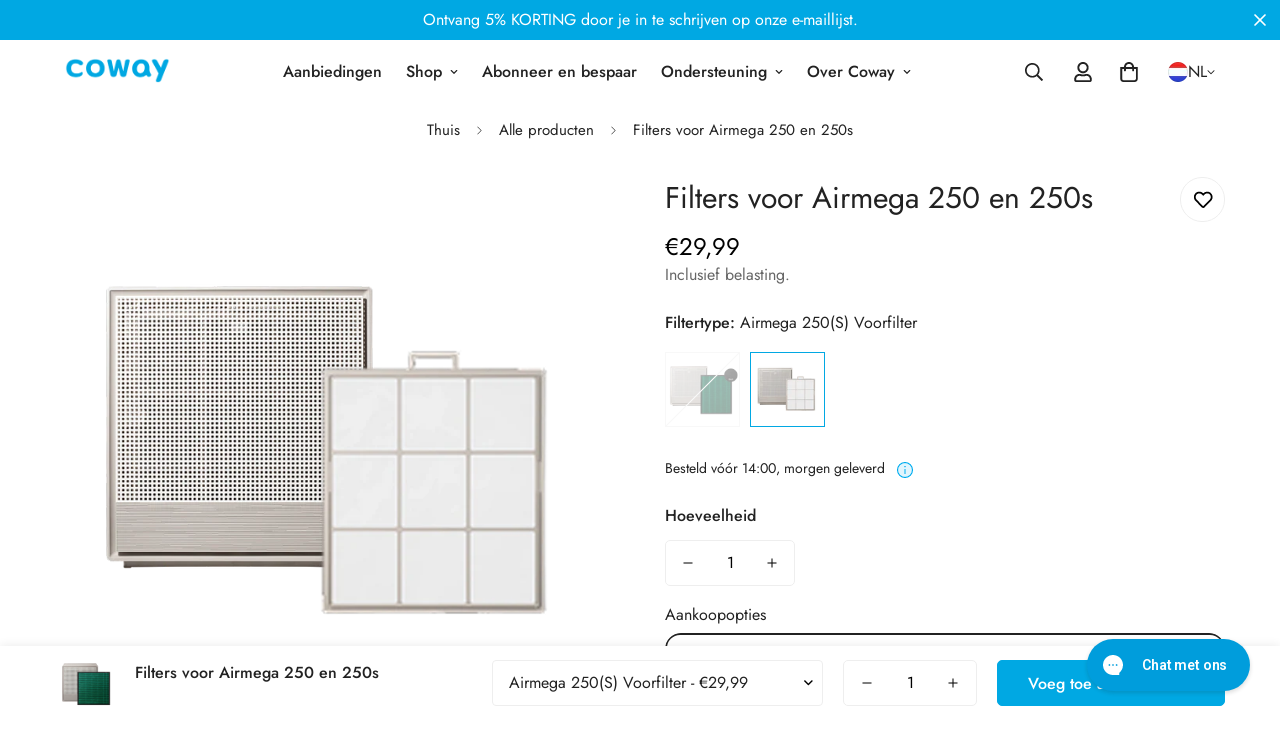

--- FILE ---
content_type: text/html; charset=utf-8
request_url: https://nl.coway.com/nl-be/products/filters-voor-airmega-250-en-250s
body_size: 87552
content:

<!doctype html>
<html
  class="no-js "
  lang="nl"
  data-template="product"
  
>
  <head>

        <script>
          //custom Meta Title
          var tapita_meta_page_title =  ` Filters voor Airmega 250 en 250s | Coway NL`;
          var tapita_meta_page_description = `De originele Max2Green filterset voor uw Airmega 250 of 250S. Gecombineerde HEPA- en actieve-koolstoffilters bieden volledige bescherming. `;
        </script><link rel="preload" href="//nl.coway.com/cdn/shop/t/34/assets/main.css?v=79900134240328027291754983250" as="style"><link rel="preload" href="//nl.coway.com/cdn/shop/t/34/assets/vendor.js?v=16871837922215387231738581160" as="script"><link rel="preload" href="//nl.coway.com/cdn/shop/t/34/assets/theme-global.js?v=175054158906313379421738581159" as="script"><link rel="preload" href="//nl.coway.com/cdn/shop/t/34/assets/animations.js?v=155369821993258477171738581160" as="script"><link rel="preload" href="//nl.coway.com/cdn/shop/t/34/assets/theme-editor.js?v=83948766003318704531738581160" as="script"><link rel="preload" href="//nl.coway.com/cdn/shop/t/34/assets/product-quick-view.js?v=136541749929207071071738581160" as="script"><link rel="preload" href="//nl.coway.com/cdn/shop/t/34/assets/wishlist.js?v=16470808071557734181738581159" as="script"><link rel="preload" href="//nl.coway.com/cdn/shop/t/34/assets/compare-product.js?v=140858032008835558281738581158" as="script"><link rel="preload" href="//nl.coway.com/cdn/shop/t/34/assets/predictive-search.js?v=32533127051811055531738581159" as="script"><link rel="preload" href="//nl.coway.com/cdn/shop/t/34/assets/gift-wrapping.js?v=101713173589816956021738581159" as="script"><link rel="preload" href="//nl.coway.com/cdn/shop/t/34/assets/product-card-swatch.js?v=16537672688139098451738581159" as="script"><link rel="preload" href="//nl.coway.com/cdn/shop/t/34/assets/cart.js?v=12631833513964115801738581159" as="script"><link rel="preload" href="//nl.coway.com/cdn/shop/t/34/assets/cart-drawer.js?v=14293013310546665531738581160" as="script"><link rel="preload" href="//nl.coway.com/cdn/shop/t/34/assets/product.css?v=175796643987776283371738581158" as="style"><link rel="preload" href="//nl.coway.com/cdn/shop/t/34/assets/component-product-inventory.css?v=111082497872923960041738581159" as="style"><link rel="preload" href="//nl.coway.com/cdn/shop/t/34/assets/product-model.js?v=74883181231862109891738581159" as="script"><link rel="preload" href="//nl.coway.com/cdn/shop/t/34/assets/product-media.js?v=93062131741458010781738581160" as="script"><link rel="preload" href="//nl.coway.com/cdn/shop/t/34/assets/variant-picker.js?v=17515462640958628441738581159" as="script"><link rel="preload" href="//nl.coway.com/cdn/shop/t/34/assets/instagram.js?v=132192723937505643871738581159" as="script"><link rel="preload" href="//nl.coway.com/cdn/shop/t/34/assets/product-inventory.js?v=56130558051591069411738581159" as="script"><link rel="preload" href="//nl.coway.com/cdn/shop/t/34/assets/icon-box.css?v=144636186511075217321738581160" as="style"><link rel="preload" href="//nl.coway.com/cdn/shop/t/34/assets/icon-box.js?v=92118825036288411701738581159" as="script"><link rel="preload" href="//nl.coway.com/cdn/shop/t/34/assets/product.css?v=175796643987776283371738581158" as="style"><link rel="preload" href="//nl.coway.com/cdn/shop/t/34/assets/photoswipe.css?v=5665332368496185761738581159" as="style"><link rel="preload" href="//nl.coway.com/cdn/shop/t/34/assets/component-photoswipe.css?v=34345346934057360441738581160" as="style"><link rel="preload" href="//nl.coway.com/cdn/shop/t/34/assets/photoswipe.js?v=156942630329351046871738581160" as="script"><link rel="preload" href="//nl.coway.com/cdn/shop/t/34/assets/product.js?v=176876543653573688631738581159" as="script"><link rel="preload" href="//nl.coway.com/cdn/shop/t/34/assets/product-media.js?v=93062131741458010781738581160" as="script"><link rel="preload" href="//nl.coway.com/cdn/shop/t/34/assets/product-media-mobile.js?v=75180836072288456851738581158" as="script"><link rel="preload" href="//nl.coway.com/cdn/shop/t/34/assets/product-model.js?v=74883181231862109891738581159" as="script"><link rel="preload" href="//nl.coway.com/cdn/shop/t/34/assets/variant-picker.js?v=17515462640958628441738581159" as="script"><link rel="preload" href="//nl.coway.com/cdn/shop/t/34/assets/tabs.css?v=178306799878391602721738581158" as="style"><link rel="preload" href="//nl.coway.com/cdn/shop/t/34/assets/product-details-tabs.js?v=135593442805009163021738581159" as="script"><link rel="preload" href="//nl.coway.com/cdn/shop/t/34/assets/component-product-inventory.css?v=111082497872923960041738581159" as="style"><link rel="preload" href="//nl.coway.com/cdn/shop/t/34/assets/recently-viewed-products.js?v=86844863686693925301738581160" as="script"><link rel="preload" href="//nl.coway.com/cdn/shop/t/34/assets/scrolling-promotion.css?v=4477404664902546941738581160" as="style"><link rel="preload" href="//nl.coway.com/cdn/shop/t/34/assets/scrolling-promotion.js?v=48716487583345723421738581158" as="script"><script src="//nl.coway.com/cdn/shop/files/pandectes-rules.js?v=15011755301147243199"></script>
	
    
 
    <meta charset="utf-8">
    <meta http-equiv="X-UA-Compatible" content="IE=edge">
    <meta name="viewport" content="width=device-width, initial-scale=1, maximum-scale=1.0, user-scalable=0">
    <meta name="theme-color" content="">
    <link rel="canonical" href="https://nl.coway.com/nl-be/products/filters-voor-airmega-250-en-250s">
    <link rel="preconnect" href="https://fonts.shopifycdn.com" crossorigin>
    <link rel="preconnect" href="https://cdn.shopify.com" crossorigin>
<link rel="shortcut icon" type="image/png" href="//nl.coway.com/cdn/shop/files/Untitled-1.png?crop=center&height=96&v=1754902798&width=96"><title> Filters voor Airmega 250 en 250s | Coway NL
</title><meta name="description" content="De originele Max2Green filterset voor uw Airmega 250 of 250S. Gecombineerde HEPA- en actieve-koolstoffilters bieden volledige bescherming. "><meta property="og:site_name" content="Coway Nederland">
<meta property="og:url" content="https://nl.coway.com/nl-be/products/filters-voor-airmega-250-en-250s">
<meta property="og:title" content="Filters voor Airmega 250 en 250s | Coway NL">
<meta property="og:type" content="product">
<meta property="og:description" content="De originele Max2Green filterset voor uw Airmega 250 of 250S. Gecombineerde HEPA- en actieve-koolstoffilters bieden volledige bescherming."><meta property="og:image" content="http://nl.coway.com/cdn/shop/products/Filterproducticon_250.png?v=1673879865">
<meta property="og:image:secure_url" content="https://nl.coway.com/cdn/shop/products/Filterproducticon_250.png?v=1673879865">
<meta property="og:image:width" content="1080">
<meta property="og:image:height" content="1080"><meta property="og:price:amount" content="29,99">
<meta property="og:price:currency" content="EUR"><meta name="twitter:card" content="summary_large_image">
<meta name="twitter:title" content="Filters voor Airmega 250 en 250s | Coway NL">
<meta name="twitter:description" content="De originele Max2Green filterset voor uw Airmega 250 of 250S. Gecombineerde HEPA- en actieve-koolstoffilters bieden volledige bescherming.">

<style>
  @font-face {  font-family: M-Heading-Font;  font-weight:400;  src: url(https://cdn.shopify.com/s/files/1/0561/2742/2636/files/Jost-Regular.ttf?v=1618297125);  font-display: swap;}@font-face {  font-family: M-Heading-Font;  font-weight:500;  src: url(https://cdn.shopify.com/s/files/1/0561/2742/2636/files/Jost-Medium.ttf?v=1618297125);  font-display: swap;}@font-face {  font-family: M-Heading-Font;  font-weight:600;  src: url(https://cdn.shopify.com/s/files/1/0561/2742/2636/files/Jost-SemiBold.ttf?v=1618297125);  font-display: swap;}:root {  --font-stack-header: 'M-Heading-Font';  --font-weight-header: 400;}@font-face {  font-family: M-Body-Font;  font-weight:400;  src: url(https://cdn.shopify.com/s/files/1/0561/2742/2636/files/Jost-Regular.ttf?v=1618297125);  font-display: swap;}@font-face {  font-family: M-Body-Font;  font-weight:500;  src: url(https://cdn.shopify.com/s/files/1/0561/2742/2636/files/Jost-Medium.ttf?v=1618297125);  font-display: swap;}@font-face {  font-family: M-Body-Font;  font-weight:600;  src: url(https://cdn.shopify.com/s/files/1/0561/2742/2636/files/Jost-SemiBold.ttf?v=1618297125);  font-display: swap;}:root {  --font-stack-body: 'M-Body-Font';  --font-weight-body: 400;;}
</style>
<style>
  html {
    font-size: calc(var(--font-base-size, 16) * 1px);
    -webkit-font-smoothing: antialiased;
    height: 100%;
    scroll-behavior: smooth;
  }
  body {
    margin: 0;
    font-family: var(--font-stack-body);
    font-weight: var(--font-weight-body);
    font-style: var(--font-style-body);
    color: rgb(var(--color-foreground));
    font-size: calc(var(--font-base-size, 16) * 1px);
    line-height: calc(var(--base-line-height) * 1px);
    background-color: rgb(var(--color-background));
    position: relative;
    min-height: 100%;
  }

  body,
  html {
    overflow-x: clip;
  }

  html.prevent-scroll,
  html.prevent-scroll body {
    height: auto;
    overflow: hidden !important;
  }

  html.prevent-scroll {
    padding-right: var(--m-scrollbar-width);
  }

  h1,
  h2,
  h3,
  h4,
  h5,
  h6 {
    font-family: var(--font-stack-header);
    font-weight: var(--font-weight-header);
    font-style: var(--font-style-header);
    color: rgb(var(--color-heading));
    line-height: normal;
    letter-spacing: var(--heading-letter-spacing);
  }
  h1,
  .h1 {
    font-size: calc(((var(--font-h1-mobile)) / (var(--font-base-size))) * 1rem);
    line-height: 1.278;
  }

  h2,
  .h2 {
    font-size: calc(((var(--font-h2-mobile)) / (var(--font-base-size))) * 1rem);
    line-height: 1.267;
  }

  h3,
  .h3 {
    font-size: calc(((var(--font-h3-mobile)) / (var(--font-base-size))) * 1rem);
    line-height: 1.36;
  }

  h4,
  .h4 {
    font-size: calc(((var(--font-h4-mobile)) / (var(--font-base-size))) * 1rem);
    line-height: 1.4;
  }

  h5,
  .h5 {
    font-size: calc(((var(--font-h5-mobile)) / (var(--font-base-size))) * 1rem);
    line-height: 1.5;
  }

  h6,
  .h6 {
    font-size: calc(((var(--font-h6-mobile)) / (var(--font-base-size))) * 1rem);
    line-height: 1.5;
  }

  @media only screen and (min-width: 768px) {
    .h1,
    h1 {
      font-size: calc(((var(--font-h1-tablet)) / (var(--font-base-size))) * 1rem);
      line-height: 1.238;
    }
    .h2,
    h2 {
      font-size: calc(((var(--font-h2-tablet)) / (var(--font-base-size))) * 1rem);
      line-height: 1.235;
    }
    h3,
    .h3 {
      font-size: calc(((var(--font-h3-tablet)) / (var(--font-base-size))) * 1rem);
      line-height: 1.36;
    }
    h4,
    .h4 {
      font-size: calc(((var(--font-h4-tablet)) / (var(--font-base-size))) * 1rem);
      line-height: 1.4;
    }
  }

  @media only screen and (min-width: 1280px) {
    .h1,
    h1 {
      font-size: calc(((var(--font-h1-desktop)) / (var(--font-base-size))) * 1rem);
      line-height: 1.167;
    }
    .h2,
    h2 {
      font-size: calc(((var(--font-h2-desktop)) / (var(--font-base-size))) * 1rem);
      line-height: 1.238;
    }
    h3,
    .h3 {
      font-size: calc(((var(--font-h3-desktop)) / (var(--font-base-size))) * 1rem);
      line-height: 1.278;
    }
    h4,
    .h4 {
      font-size: calc(((var(--font-h4-desktop)) / (var(--font-base-size))) * 1rem);
      line-height: 1.333;
    }
    h5,
    .h5 {
      font-size: calc(((var(--font-h5-desktop)) / (var(--font-base-size))) * 1rem);
    }
    h6,
    .h6 {
      font-size: calc(((var(--font-h6-desktop)) / (var(--font-base-size))) * 1rem);
    }
  }
  [style*='--aspect-ratio'] {
    position: relative;
    overflow: hidden;
  }
  [style*='--aspect-ratio']:before {
    display: block;
    width: 100%;
    content: '';
    height: 0px;
  }
  [style*='--aspect-ratio'] > *:first-child {
    top: 0;
    left: 0;
    right: 0;
    position: absolute !important;
    object-fit: contain;
    width: 100%;
    height: 100%;
  }
  [style*='--aspect-ratio']:before {
    padding-top: calc(100% / (0.0001 + var(--aspect-ratio, 16/9)));
  }
  @media (max-width: 767px) {
    [style*='--aspect-ratio']:before {
      padding-top: calc(100% / (0.0001 + var(--aspect-ratio-mobile, var(--aspect-ratio, 16/9))));
    }
  }
  .swiper-wrapper {
    display: flex;
  }
  .swiper-container:not(.swiper-container-initialized) .swiper-slide {
    width: calc(100% / var(--items, 1));
    flex: 0 0 auto;
  }
  @media (max-width: 1023px) {
    .swiper-container:not(.swiper-container-initialized) .swiper-slide {
      min-width: 40vw;
      flex: 0 0 auto;
    }
  }
  @media (max-width: 767px) {
    .swiper-container:not(.swiper-container-initialized) .swiper-slide {
      min-width: 66vw;
      flex: 0 0 auto;
    }
  }
</style>
<link href="//nl.coway.com/cdn/shop/t/34/assets/main.css?v=79900134240328027291754983250" rel="stylesheet" type="text/css" media="all" />
<style data-shopify>
:root,.m-color-default {
      --color-background: 255,255,255;
      --color-background-secondary: 245,245,245;
  		
  	  --gradient-background: #ffffff;
  		
  		--color-foreground: 34,34,34;
  		--color-foreground-secondary: 102,102,102;
      --color-heading: 34,34,34;
  		--color-button: 0,168,227;
  		--color-button-text: 255,255,255;
  		--color-outline-button: 0,0,0;
      --color-button-hover: 0, 168, 227;
      --color-button-text-hover: 255, 255, 255;
  		--color-border: 238,238,238;
  		--color-price-sale: 232,78,78;
  		--color-price-regular: 0,0,0;
  		--color-form-field: 255,255,255;
  		--color-form-field-text: 0,0,0;
  		--color-tooltip: 34,34,34;
  		--color-tooltip-text: 255,255,255;
  	}
  
.m-color-dark {
      --color-background: 0,0,0;
      --color-background-secondary: 245,245,245;
  		
  	  --gradient-background: #000000;
  		
  		--color-foreground: 255,255,255;
  		--color-foreground-secondary: 255,255,255;
      --color-heading: 255,255,255;
  		--color-button: 255,255,255;
  		--color-button-text: 34,34,34;
  		--color-outline-button: 255,255,255;
      --color-button-hover: 255, 255, 255;
      --color-button-text-hover: 34, 34, 34;
  		--color-border: 75,75,75;
  		--color-price-sale: 232,78,78;
  		--color-price-regular: 255,255,255;
  		--color-form-field: 255,255,255;
  		--color-form-field-text: 34,34,34;
  		--color-tooltip: 255,255,255;
  		--color-tooltip-text: 34,34,34;
  	}
  
.m-color-footer {
      --color-background: 34,34,34;
      --color-background-secondary: 245,245,245;
  		
  	  --gradient-background: #222222;
  		
  		--color-foreground: 255,255,255;
  		--color-foreground-secondary: 187,187,187;
      --color-heading: 255,255,255;
  		--color-button: 255,255,255;
  		--color-button-text: 34,34,34;
  		--color-outline-button: 34,34,34;
      --color-button-hover: 255, 255, 255;
      --color-button-text-hover: 34, 34, 34;
  		--color-border: 222,222,222;
  		--color-price-sale: 232,78,78;
  		--color-price-regular: 0,0,0;
  		--color-form-field: 255,255,255;
  		--color-form-field-text: 0,0,0;
  		--color-tooltip: 34,34,34;
  		--color-tooltip-text: 255,255,255;
  	}
  
.m-color-badge-hot {
      --color-background: 247,130,42;
      --color-background-secondary: 245,245,245;
  		
  	  --gradient-background: #f7822a;
  		
  		--color-foreground: 255,255,255;
  		--color-foreground-secondary: 102,102,102;
      --color-heading: 0,0,0;
  		--color-button: 238,128,128;
  		--color-button-text: 232,78,78;
  		--color-outline-button: 0,0,0;
      --color-button-hover: 0, 157, 220;
      --color-button-text-hover: 255, 255, 255;
  		--color-border: 222,222,222;
  		--color-price-sale: 255,255,255;
  		--color-price-regular: 255,255,255;
  		--color-form-field: 0,157,220;
  		--color-form-field-text: 0,0,0;
  		--color-tooltip: 0,157,220;
  		--color-tooltip-text: 34,34,34;
  	}
  
.m-color-badge-new {
      --color-background: 0,168,227;
      --color-background-secondary: 245,245,245;
  		
  	  --gradient-background: #00a8e3;
  		
  		--color-foreground: 255,255,255;
  		--color-foreground-secondary: 255,255,255;
      --color-heading: 255,255,255;
  		--color-button: 255,255,255;
  		--color-button-text: 34,34,34;
  		--color-outline-button: 255,255,255;
      --color-button-hover: 255, 255, 255;
      --color-button-text-hover: 34, 34, 34;
  		--color-border: 222,222,222;
  		--color-price-sale: 255,255,255;
  		--color-price-regular: 255,255,255;
  		--color-form-field: 255,255,255;
  		--color-form-field-text: 0,0,0;
  		--color-tooltip: 255,255,255;
  		--color-tooltip-text: 34,34,34;
  	}
  
.m-color-badge-sale {
      --color-background: 0,168,227;
      --color-background-secondary: 245,245,245;
  		
  	  --gradient-background: #00a8e3;
  		
  		--color-foreground: 255,255,255;
  		--color-foreground-secondary: 255,255,255;
      --color-heading: 255,255,255;
  		--color-button: 255,255,255;
  		--color-button-text: 34,34,34;
  		--color-outline-button: 255,255,255;
      --color-button-hover: 255, 255, 255;
      --color-button-text-hover: 34, 34, 34;
  		--color-border: 222,222,222;
  		--color-price-sale: 255,255,255;
  		--color-price-regular: 255,255,255;
  		--color-form-field: 255,255,255;
  		--color-form-field-text: 0,0,0;
  		--color-tooltip: 255,255,255;
  		--color-tooltip-text: 34,34,34;
  	}
  
.m-color-scheme-cee058e4-58e3-46aa-9af9-219dadc79066 {
      --color-background: 244,244,244;
      --color-background-secondary: 245,245,245;
  		
  	  --gradient-background: #f4f4f4;
  		
  		--color-foreground: 34,34,34;
  		--color-foreground-secondary: 102,102,102;
      --color-heading: 34,34,34;
  		--color-button: 0,0,0;
  		--color-button-text: 255,255,255;
  		--color-outline-button: 0,0,0;
      --color-button-hover: 34, 34, 34;
      --color-button-text-hover: 255, 255, 255;
  		--color-border: 238,238,238;
  		--color-price-sale: 232,78,78;
  		--color-price-regular: 0,0,0;
  		--color-form-field: 242,242,242;
  		--color-form-field-text: 0,0,0;
  		--color-tooltip: 34,34,34;
  		--color-tooltip-text: 255,255,255;
  	}
  
.m-color-scheme-09e5b5b4-774c-4b6c-8025-416ced49cc74 {
      --color-background: 223,248,239;
      --color-background-secondary: 245,245,245;
  		
  	  --gradient-background: #dff8ef;
  		
  		--color-foreground: 34,34,34;
  		--color-foreground-secondary: 102,102,102;
      --color-heading: 34,34,34;
  		--color-button: 0,0,0;
  		--color-button-text: 255,255,255;
  		--color-outline-button: 0,0,0;
      --color-button-hover: 34, 34, 34;
      --color-button-text-hover: 255, 255, 255;
  		--color-border: 238,238,238;
  		--color-price-sale: 232,78,78;
  		--color-price-regular: 0,0,0;
  		--color-form-field: 255,255,255;
  		--color-form-field-text: 0,0,0;
  		--color-tooltip: 34,34,34;
  		--color-tooltip-text: 255,255,255;
  	}
  
  .m-color-default, .m-color-dark, .m-color-footer, .m-color-badge-hot, .m-color-badge-new, .m-color-badge-sale, .m-color-scheme-cee058e4-58e3-46aa-9af9-219dadc79066, .m-color-scheme-09e5b5b4-774c-4b6c-8025-416ced49cc74 {
  	color: rgb(var(--color-foreground));
  	background-color: rgb(var(--color-background));
  }:root {     /* ANIMATIONS */  	--m-duration-short: .1s;     --m-duration-default: .25s;     --m-duration-long: .5s;     --m-duration-image: .65s;     --m-duration-animate: 1s;     --m-animation-duration: 600ms;     --m-animation-fade-in-up: m-fade-in-up var(--m-animation-duration) cubic-bezier(0, 0, 0.3, 1) forwards;     --m-animation-fade-in-left: m-fade-in-left var(--m-animation-duration) cubic-bezier(0, 0, 0.3, 1) forwards;     --m-animation-fade-in-right: m-fade-in-right var(--m-animation-duration) cubic-bezier(0, 0, 0.3, 1) forwards;     --m-animation-fade-in-left-rtl: m-fade-in-left-rtl var(--m-animation-duration) cubic-bezier(0, 0, 0.3, 1) forwards;     --m-animation-fade-in-right-rtl: m-fade-in-right-rtl var(--m-animation-duration) cubic-bezier(0, 0, 0.3, 1) forwards;     --m-animation-fade-in: m-fade-in calc(var(--m-animation-duration) * 2) cubic-bezier(0, 0, 0.3, 1);     --m-animation-zoom-fade: m-zoom-fade var(--m-animation-duration) ease forwards;  	/* BODY */  	--base-line-height: 28;   /* INPUTS */   --inputs-border-width: 1px;  	--inputs-radius: 5px;  	/* BUTTON */  	--btn-letter-spacing: 0px;  	--btn-border-radius: 5px;  	--btn-border-width: 1px;  	--btn-line-height: 23px;  	  	/* COUNT BUBBLE */  	--color-cart-wishlist-count: #ffffff;  	--bg-cart-wishlist-count: #00a8e3;  	/* OVERLAY */  	--color-image-overlay: #000000;  	--opacity-image-overlay: 0.2;  	/* Notification */  	--color-success: 58,135,53;  	--color-warning: 210,134,26;    --color-error: 218, 63, 63;    --color-error-bg: #fbeaea;    --color-warning-bg: #faecd7;    --color-success-bg: #d1eccf;  	/* CUSTOM COLOR */  	--text-black: 0,0,0;  	--text-white: 255,255,255;  	--bg-black: 0,0,0;  	--bg-white: 255,255,255;  	--rounded-full: 9999px;  	--bg-card-placeholder: rgba(243,243,243,1);  	--arrow-select-box: url(//nl.coway.com/cdn/shop/t/34/assets/ar-down.svg?v=92728264558441377851738581159);  	/* FONT SIZES */  	--font-base-size: 16;  	--font-btn-size: 16px;  	--font-btn-weight: 500;  	--font-h1-desktop: 60;  	--font-h1-tablet: 42;  	--font-h1-mobile: 36;  	--font-h2-desktop: 42;  	--font-h2-tablet: 33;  	--font-h2-mobile: 29;  	--font-h3-desktop: 36;  	--font-h3-tablet: 28;  	--font-h3-mobile: 25;  	--font-h4-desktop: 24;  	--font-h4-tablet: 19;  	--font-h4-mobile: 19;  	--font-h5-desktop: 18;  	--font-h5-mobile: 16;  	--font-h6-desktop: 16;  	--font-h6-mobile: 16;  	--heading-letter-spacing: 0px;   --arrow-down-url: url(//nl.coway.com/cdn/shop/t/34/assets/arrow-down.svg?v=157552497485556416461738581159);   --arrow-down-white-url: url(//nl.coway.com/cdn/shop/t/34/assets/arrow-down-white.svg?v=70535736727834135531738581160);   --product-title-line-clamp: unset;  	--spacing-sections-desktop: 0px;   --spacing-sections-laptop: 0px;   --spacing-sections-tablet: 0px;   --spacing-sections-mobile: 0px;  	/* LAYOUT */  	--container-width: 1200px;   --fluid-container-width: 1420px;   --fluid-container-offset: 65px;   /* CORNER RADIUS */   --blocks-radius: 0px;   --medium-blocks-radius: 0px;   --pcard-radius: 0px;  }
</style><link rel="stylesheet" href="//nl.coway.com/cdn/shop/t/34/assets/cart.css?v=93698172234576396381738581159" media="print" onload="this.media='all'">
<noscript><link href="//nl.coway.com/cdn/shop/t/34/assets/cart.css?v=93698172234576396381738581159" rel="stylesheet" type="text/css" media="all" /></noscript><link href="//nl.coway.com/cdn/shop/t/34/assets/vendor.css?v=78734522753772538311738581160" rel="stylesheet" type="text/css" media="all" /><link rel="stylesheet" href="//nl.coway.com/cdn/shop/t/34/assets/custom-style.css?v=68377333970908838601738581159" media="print" onload="this.media='all'">
<link rel="stylesheet" href="//nl.coway.com/cdn/shop/t/34/assets/custom.css?v=4825304488182040221764771077" media="print" onload="this.media='all'">
<noscript><link href="//nl.coway.com/cdn/shop/t/34/assets/custom-style.css?v=68377333970908838601738581159" rel="stylesheet" type="text/css" media="all" /></noscript>
<noscript><link href="//nl.coway.com/cdn/shop/t/34/assets/custom.css?v=4825304488182040221764771077" rel="stylesheet" type="text/css" media="all" /></noscript><style data-shopify>.m-topbar a[href*="pinterest"],.m-topbar a[href*="twitter"], .m-topbar a[href*="snapchat"], .m-topbar a[href*="youtube"],.m-topbar a[href*="tiktok"]  {	display: none;}body .m-product-card__tag-name {  font-size: 12px;  font-weight: 500;  text-transform: capitalize;  padding: 4px 10px;  border-radius: 40px;}.m-icon-box--small {  border-top: 1px solid rgb(var(--color-border));}.m-icon-box--small .m-icon-box__heading {  line-height: 26px;  font-size: 18px;  margin-bottom: 6px;}body .m-footer--block .social-media-links {  gap: 12px;  margin: 0;  padding: 5px 0;}body .m-footer--block .social-media-links a {  color: #222;  width: 48px;  height: 48px;  padding: 0;  display: inline-flex;  align-items: center;  justify-content: center;  border-radius: 50%;  background-color: #E9E9E9;  transition: all .3s;}body .m-footer--block .social-media-links a:hover {  background-color: #222;  color: #fff;  box-shadow: 0 0 0 0.2rem #222;}
</style>


<script src="//nl.coway.com/cdn/shop/t/34/assets/product-list.js?v=133975944838759569291738581160" defer="defer"></script>
<script src="//nl.coway.com/cdn/shop/t/34/assets/vendor.js?v=16871837922215387231738581160" defer="defer"></script>
    <script src="//nl.coway.com/cdn/shop/t/34/assets/theme-global.js?v=175054158906313379421738581159" defer="defer"></script><script src="//nl.coway.com/cdn/shop/t/34/assets/animations.js?v=155369821993258477171738581160" defer="defer"></script><script>window.performance && window.performance.mark && window.performance.mark('shopify.content_for_header.start');</script><meta name="facebook-domain-verification" content="b175nc7wo5d4fj0mq8j9g3f7xj54oi">
<meta name="google-site-verification" content="VvU4g7ffez0E1nXYeVVrS8nqSS2jt5X_5iVamVRSmmI">
<meta id="shopify-digital-wallet" name="shopify-digital-wallet" content="/54914220104/digital_wallets/dialog">
<meta name="shopify-checkout-api-token" content="658c40ea78cb748cc9c733885d33ef7d">
<meta id="in-context-paypal-metadata" data-shop-id="54914220104" data-venmo-supported="false" data-environment="production" data-locale="nl_NL" data-paypal-v4="true" data-currency="EUR">
<link rel="alternate" hreflang="x-default" href="https://nl.coway.com/products/filters-voor-airmega-250-en-250s">
<link rel="alternate" hreflang="nl-BE" href="https://nl.coway.com/nl-be/products/filters-voor-airmega-250-en-250s">
<link rel="alternate" type="application/json+oembed" href="https://nl.coway.com/nl-be/products/filters-voor-airmega-250-en-250s.oembed">
<script async="async" src="/checkouts/internal/preloads.js?locale=nl-BE"></script>
<link rel="preconnect" href="https://shop.app" crossorigin="anonymous">
<script async="async" src="https://shop.app/checkouts/internal/preloads.js?locale=nl-BE&shop_id=54914220104" crossorigin="anonymous"></script>
<script id="apple-pay-shop-capabilities" type="application/json">{"shopId":54914220104,"countryCode":"NL","currencyCode":"EUR","merchantCapabilities":["supports3DS"],"merchantId":"gid:\/\/shopify\/Shop\/54914220104","merchantName":"Coway Nederland","requiredBillingContactFields":["postalAddress","email","phone"],"requiredShippingContactFields":["postalAddress","email","phone"],"shippingType":"shipping","supportedNetworks":["visa","maestro","masterCard","amex"],"total":{"type":"pending","label":"Coway Nederland","amount":"1.00"},"shopifyPaymentsEnabled":true,"supportsSubscriptions":true}</script>
<script id="shopify-features" type="application/json">{"accessToken":"658c40ea78cb748cc9c733885d33ef7d","betas":["rich-media-storefront-analytics"],"domain":"nl.coway.com","predictiveSearch":true,"shopId":54914220104,"locale":"nl"}</script>
<script>var Shopify = Shopify || {};
Shopify.shop = "nl-coway.myshopify.com";
Shopify.locale = "nl";
Shopify.currency = {"active":"EUR","rate":"1.0"};
Shopify.country = "BE";
Shopify.theme = {"name":"Live","id":178374934866,"schema_name":"Minimog - OS 2.0","schema_version":"5.5.0","theme_store_id":null,"role":"main"};
Shopify.theme.handle = "null";
Shopify.theme.style = {"id":null,"handle":null};
Shopify.cdnHost = "nl.coway.com/cdn";
Shopify.routes = Shopify.routes || {};
Shopify.routes.root = "/nl-be/";</script>
<script type="module">!function(o){(o.Shopify=o.Shopify||{}).modules=!0}(window);</script>
<script>!function(o){function n(){var o=[];function n(){o.push(Array.prototype.slice.apply(arguments))}return n.q=o,n}var t=o.Shopify=o.Shopify||{};t.loadFeatures=n(),t.autoloadFeatures=n()}(window);</script>
<script>
  window.ShopifyPay = window.ShopifyPay || {};
  window.ShopifyPay.apiHost = "shop.app\/pay";
  window.ShopifyPay.redirectState = null;
</script>
<script id="shop-js-analytics" type="application/json">{"pageType":"product"}</script>
<script defer="defer" async type="module" src="//nl.coway.com/cdn/shopifycloud/shop-js/modules/v2/client.init-shop-cart-sync_CQCZGmk1.nl.esm.js"></script>
<script defer="defer" async type="module" src="//nl.coway.com/cdn/shopifycloud/shop-js/modules/v2/chunk.common_Qh2VktjN.esm.js"></script>
<script type="module">
  await import("//nl.coway.com/cdn/shopifycloud/shop-js/modules/v2/client.init-shop-cart-sync_CQCZGmk1.nl.esm.js");
await import("//nl.coway.com/cdn/shopifycloud/shop-js/modules/v2/chunk.common_Qh2VktjN.esm.js");

  window.Shopify.SignInWithShop?.initShopCartSync?.({"fedCMEnabled":true,"windoidEnabled":true});

</script>
<script>
  window.Shopify = window.Shopify || {};
  if (!window.Shopify.featureAssets) window.Shopify.featureAssets = {};
  window.Shopify.featureAssets['shop-js'] = {"shop-cart-sync":["modules/v2/client.shop-cart-sync_DYbEklgP.nl.esm.js","modules/v2/chunk.common_Qh2VktjN.esm.js"],"init-fed-cm":["modules/v2/client.init-fed-cm__ErewuRD.nl.esm.js","modules/v2/chunk.common_Qh2VktjN.esm.js"],"init-shop-email-lookup-coordinator":["modules/v2/client.init-shop-email-lookup-coordinator_DVvDgYZD.nl.esm.js","modules/v2/chunk.common_Qh2VktjN.esm.js"],"shop-cash-offers":["modules/v2/client.shop-cash-offers_DlO6Qxt5.nl.esm.js","modules/v2/chunk.common_Qh2VktjN.esm.js","modules/v2/chunk.modal_AuYeqjM3.esm.js"],"shop-button":["modules/v2/client.shop-button_DDXvm0ww.nl.esm.js","modules/v2/chunk.common_Qh2VktjN.esm.js"],"init-windoid":["modules/v2/client.init-windoid_0Lf619BU.nl.esm.js","modules/v2/chunk.common_Qh2VktjN.esm.js"],"avatar":["modules/v2/client.avatar_BTnouDA3.nl.esm.js"],"init-shop-cart-sync":["modules/v2/client.init-shop-cart-sync_CQCZGmk1.nl.esm.js","modules/v2/chunk.common_Qh2VktjN.esm.js"],"shop-toast-manager":["modules/v2/client.shop-toast-manager_BG9hizfj.nl.esm.js","modules/v2/chunk.common_Qh2VktjN.esm.js"],"pay-button":["modules/v2/client.pay-button_Bbf1ICKo.nl.esm.js","modules/v2/chunk.common_Qh2VktjN.esm.js"],"shop-login-button":["modules/v2/client.shop-login-button_BGVZZ2yR.nl.esm.js","modules/v2/chunk.common_Qh2VktjN.esm.js","modules/v2/chunk.modal_AuYeqjM3.esm.js"],"init-customer-accounts-sign-up":["modules/v2/client.init-customer-accounts-sign-up_Nl0OguTu.nl.esm.js","modules/v2/client.shop-login-button_BGVZZ2yR.nl.esm.js","modules/v2/chunk.common_Qh2VktjN.esm.js","modules/v2/chunk.modal_AuYeqjM3.esm.js"],"init-shop-for-new-customer-accounts":["modules/v2/client.init-shop-for-new-customer-accounts_DUWFFbho.nl.esm.js","modules/v2/client.shop-login-button_BGVZZ2yR.nl.esm.js","modules/v2/chunk.common_Qh2VktjN.esm.js","modules/v2/chunk.modal_AuYeqjM3.esm.js"],"init-customer-accounts":["modules/v2/client.init-customer-accounts_CgdWI3Pk.nl.esm.js","modules/v2/client.shop-login-button_BGVZZ2yR.nl.esm.js","modules/v2/chunk.common_Qh2VktjN.esm.js","modules/v2/chunk.modal_AuYeqjM3.esm.js"],"shop-follow-button":["modules/v2/client.shop-follow-button_CE4JIj_m.nl.esm.js","modules/v2/chunk.common_Qh2VktjN.esm.js","modules/v2/chunk.modal_AuYeqjM3.esm.js"],"lead-capture":["modules/v2/client.lead-capture_CnrlSZO3.nl.esm.js","modules/v2/chunk.common_Qh2VktjN.esm.js","modules/v2/chunk.modal_AuYeqjM3.esm.js"],"checkout-modal":["modules/v2/client.checkout-modal_DTwyTBIx.nl.esm.js","modules/v2/chunk.common_Qh2VktjN.esm.js","modules/v2/chunk.modal_AuYeqjM3.esm.js"],"shop-login":["modules/v2/client.shop-login_DZkpG60q.nl.esm.js","modules/v2/chunk.common_Qh2VktjN.esm.js","modules/v2/chunk.modal_AuYeqjM3.esm.js"],"payment-terms":["modules/v2/client.payment-terms_ColZi-EO.nl.esm.js","modules/v2/chunk.common_Qh2VktjN.esm.js","modules/v2/chunk.modal_AuYeqjM3.esm.js"]};
</script>
<script>(function() {
  var isLoaded = false;
  function asyncLoad() {
    if (isLoaded) return;
    isLoaded = true;
    var urls = ["\/\/cdn.shopify.com\/s\/files\/1\/0257\/0108\/9360\/t\/85\/assets\/usf-license.js?shop=nl-coway.myshopify.com","https:\/\/static.klaviyo.com\/onsite\/js\/klaviyo.js?company_id=WaMyUb\u0026shop=nl-coway.myshopify.com","https:\/\/config.gorgias.chat\/bundle-loader\/01HJ167FA052RS034PH7FMKFAS?source=shopify1click\u0026shop=nl-coway.myshopify.com","https:\/\/cdn-bundler.nice-team.net\/app\/js\/bundler.js?shop=nl-coway.myshopify.com","https:\/\/dr4qe3ddw9y32.cloudfront.net\/awin-shopify-integration-code.js?aid=79334\u0026v=shopifyApp_5.1.6\u0026ts=1746543635703\u0026shop=nl-coway.myshopify.com","https:\/\/customer-first-focus.b-cdn.net\/cffOrderifyLoader_min.js?shop=nl-coway.myshopify.com","https:\/\/cdn.shopify.com\/s\/files\/1\/0597\/3783\/3627\/files\/tptinstall.min.js?v=1718591634\u0026t=tapita-seo-script-tags\u0026shop=nl-coway.myshopify.com","https:\/\/cdn.9gtb.com\/loader.js?g_cvt_id=22528a0d-f5db-4a41-b480-da7486b40ab0\u0026shop=nl-coway.myshopify.com"];
    for (var i = 0; i < urls.length; i++) {
      var s = document.createElement('script');
      s.type = 'text/javascript';
      s.async = true;
      s.src = urls[i];
      var x = document.getElementsByTagName('script')[0];
      x.parentNode.insertBefore(s, x);
    }
  };
  if(window.attachEvent) {
    window.attachEvent('onload', asyncLoad);
  } else {
    window.addEventListener('load', asyncLoad, false);
  }
})();</script>
<script id="__st">var __st={"a":54914220104,"offset":3600,"reqid":"f512990b-da76-4213-898f-a3cebf82b5f4-1767627133","pageurl":"nl.coway.com\/nl-be\/products\/filters-voor-airmega-250-en-250s","u":"a229746d4031","p":"product","rtyp":"product","rid":6707147276360};</script>
<script>window.ShopifyPaypalV4VisibilityTracking = true;</script>
<script id="captcha-bootstrap">!function(){'use strict';const t='contact',e='account',n='new_comment',o=[[t,t],['blogs',n],['comments',n],[t,'customer']],c=[[e,'customer_login'],[e,'guest_login'],[e,'recover_customer_password'],[e,'create_customer']],r=t=>t.map((([t,e])=>`form[action*='/${t}']:not([data-nocaptcha='true']) input[name='form_type'][value='${e}']`)).join(','),a=t=>()=>t?[...document.querySelectorAll(t)].map((t=>t.form)):[];function s(){const t=[...o],e=r(t);return a(e)}const i='password',u='form_key',d=['recaptcha-v3-token','g-recaptcha-response','h-captcha-response',i],f=()=>{try{return window.sessionStorage}catch{return}},m='__shopify_v',_=t=>t.elements[u];function p(t,e,n=!1){try{const o=window.sessionStorage,c=JSON.parse(o.getItem(e)),{data:r}=function(t){const{data:e,action:n}=t;return t[m]||n?{data:e,action:n}:{data:t,action:n}}(c);for(const[e,n]of Object.entries(r))t.elements[e]&&(t.elements[e].value=n);n&&o.removeItem(e)}catch(o){console.error('form repopulation failed',{error:o})}}const l='form_type',E='cptcha';function T(t){t.dataset[E]=!0}const w=window,h=w.document,L='Shopify',v='ce_forms',y='captcha';let A=!1;((t,e)=>{const n=(g='f06e6c50-85a8-45c8-87d0-21a2b65856fe',I='https://cdn.shopify.com/shopifycloud/storefront-forms-hcaptcha/ce_storefront_forms_captcha_hcaptcha.v1.5.2.iife.js',D={infoText:'Beschermd door hCaptcha',privacyText:'Privacy',termsText:'Voorwaarden'},(t,e,n)=>{const o=w[L][v],c=o.bindForm;if(c)return c(t,g,e,D).then(n);var r;o.q.push([[t,g,e,D],n]),r=I,A||(h.body.append(Object.assign(h.createElement('script'),{id:'captcha-provider',async:!0,src:r})),A=!0)});var g,I,D;w[L]=w[L]||{},w[L][v]=w[L][v]||{},w[L][v].q=[],w[L][y]=w[L][y]||{},w[L][y].protect=function(t,e){n(t,void 0,e),T(t)},Object.freeze(w[L][y]),function(t,e,n,w,h,L){const[v,y,A,g]=function(t,e,n){const i=e?o:[],u=t?c:[],d=[...i,...u],f=r(d),m=r(i),_=r(d.filter((([t,e])=>n.includes(e))));return[a(f),a(m),a(_),s()]}(w,h,L),I=t=>{const e=t.target;return e instanceof HTMLFormElement?e:e&&e.form},D=t=>v().includes(t);t.addEventListener('submit',(t=>{const e=I(t);if(!e)return;const n=D(e)&&!e.dataset.hcaptchaBound&&!e.dataset.recaptchaBound,o=_(e),c=g().includes(e)&&(!o||!o.value);(n||c)&&t.preventDefault(),c&&!n&&(function(t){try{if(!f())return;!function(t){const e=f();if(!e)return;const n=_(t);if(!n)return;const o=n.value;o&&e.removeItem(o)}(t);const e=Array.from(Array(32),(()=>Math.random().toString(36)[2])).join('');!function(t,e){_(t)||t.append(Object.assign(document.createElement('input'),{type:'hidden',name:u})),t.elements[u].value=e}(t,e),function(t,e){const n=f();if(!n)return;const o=[...t.querySelectorAll(`input[type='${i}']`)].map((({name:t})=>t)),c=[...d,...o],r={};for(const[a,s]of new FormData(t).entries())c.includes(a)||(r[a]=s);n.setItem(e,JSON.stringify({[m]:1,action:t.action,data:r}))}(t,e)}catch(e){console.error('failed to persist form',e)}}(e),e.submit())}));const S=(t,e)=>{t&&!t.dataset[E]&&(n(t,e.some((e=>e===t))),T(t))};for(const o of['focusin','change'])t.addEventListener(o,(t=>{const e=I(t);D(e)&&S(e,y())}));const B=e.get('form_key'),M=e.get(l),P=B&&M;t.addEventListener('DOMContentLoaded',(()=>{const t=y();if(P)for(const e of t)e.elements[l].value===M&&p(e,B);[...new Set([...A(),...v().filter((t=>'true'===t.dataset.shopifyCaptcha))])].forEach((e=>S(e,t)))}))}(h,new URLSearchParams(w.location.search),n,t,e,['guest_login'])})(!0,!0)}();</script>
<script integrity="sha256-4kQ18oKyAcykRKYeNunJcIwy7WH5gtpwJnB7kiuLZ1E=" data-source-attribution="shopify.loadfeatures" defer="defer" src="//nl.coway.com/cdn/shopifycloud/storefront/assets/storefront/load_feature-a0a9edcb.js" crossorigin="anonymous"></script>
<script crossorigin="anonymous" defer="defer" src="//nl.coway.com/cdn/shopifycloud/storefront/assets/shopify_pay/storefront-65b4c6d7.js?v=20250812"></script>
<script data-source-attribution="shopify.dynamic_checkout.dynamic.init">var Shopify=Shopify||{};Shopify.PaymentButton=Shopify.PaymentButton||{isStorefrontPortableWallets:!0,init:function(){window.Shopify.PaymentButton.init=function(){};var t=document.createElement("script");t.src="https://nl.coway.com/cdn/shopifycloud/portable-wallets/latest/portable-wallets.nl.js",t.type="module",document.head.appendChild(t)}};
</script>
<script data-source-attribution="shopify.dynamic_checkout.buyer_consent">
  function portableWalletsHideBuyerConsent(e){var t=document.getElementById("shopify-buyer-consent"),n=document.getElementById("shopify-subscription-policy-button");t&&n&&(t.classList.add("hidden"),t.setAttribute("aria-hidden","true"),n.removeEventListener("click",e))}function portableWalletsShowBuyerConsent(e){var t=document.getElementById("shopify-buyer-consent"),n=document.getElementById("shopify-subscription-policy-button");t&&n&&(t.classList.remove("hidden"),t.removeAttribute("aria-hidden"),n.addEventListener("click",e))}window.Shopify?.PaymentButton&&(window.Shopify.PaymentButton.hideBuyerConsent=portableWalletsHideBuyerConsent,window.Shopify.PaymentButton.showBuyerConsent=portableWalletsShowBuyerConsent);
</script>
<script data-source-attribution="shopify.dynamic_checkout.cart.bootstrap">document.addEventListener("DOMContentLoaded",(function(){function t(){return document.querySelector("shopify-accelerated-checkout-cart, shopify-accelerated-checkout")}if(t())Shopify.PaymentButton.init();else{new MutationObserver((function(e,n){t()&&(Shopify.PaymentButton.init(),n.disconnect())})).observe(document.body,{childList:!0,subtree:!0})}}));
</script>
<link id="shopify-accelerated-checkout-styles" rel="stylesheet" media="screen" href="https://nl.coway.com/cdn/shopifycloud/portable-wallets/latest/accelerated-checkout-backwards-compat.css" crossorigin="anonymous">
<style id="shopify-accelerated-checkout-cart">
        #shopify-buyer-consent {
  margin-top: 1em;
  display: inline-block;
  width: 100%;
}

#shopify-buyer-consent.hidden {
  display: none;
}

#shopify-subscription-policy-button {
  background: none;
  border: none;
  padding: 0;
  text-decoration: underline;
  font-size: inherit;
  cursor: pointer;
}

#shopify-subscription-policy-button::before {
  box-shadow: none;
}

      </style>

<script>window.performance && window.performance.mark && window.performance.mark('shopify.content_for_header.end');</script>

    <script>
      document.documentElement.className = document.documentElement.className.replace('no-js', 'js');
      if (Shopify.designMode) {
        document.documentElement.classList.add('shopify-design-mode');
      }
    </script>
    <script>window.MinimogTheme = {};window.MinimogLibs = {};window.MinimogStrings = {  addToCart: "Voeg toe aan winkelkar",  soldOut: "Uitverkocht",  unavailable: "Niet beschikbaar",  inStock: "Op voorraad",  lowStock: 'Lage voorraad',  inventoryQuantityHtml: '{{ quantity }} artikelen',  inventoryLowQuantityHtml: 'Only <span class="m-product-inventory__quantity">{{ quantity }}</span> left',  checkout: "Uitchecken",  viewCart: "Bekijk winkelwagen",  cartRemove: "Verwijderen",  zipcodeValidate: "De postcode mag niet leeg zijn",  noShippingRate: "Er zijn geen verzendkosten voor uw adres.",  shippingRatesResult: "We hebben {{count}} verzendtarieven voor uw adres gevonden",  recommendTitle: "Aanbeveling voor jou",  shipping: "Verzenden",  add: "Toevoegen",  itemAdded: "Product is succesvol aan winkelwagen toegevoegd",  requiredField: "Vul alle verplichte velden in(*) voordat u deze aan winkelwagen toevoegt!",  hours: "uur",  mins: "min",  outOfStock: "Geen voorraad meer",  sold: "Verkocht",  available: "Beschikbaar",  preorder: "Voorafgaande bestelling",  sold_out_items_message: "Het product is al uitverkocht.",  unitPrice: "Eenheid prijs",  unitPriceSeparator: "per",  cartError: "Er is een fout opgetreden bij het bijwerken van uw winkelwagen. Probeer het opnieuw.",  quantityError: "Niet genoeg artikelen beschikbaar. Er zijn nog maar {{ quantity }} over.' }}",  selectVariant: "Selecteer een variant voordat u het product aan uw winkelwagen toevoegt.",  valideDateTimeDelivery: "Kies de huidige of toekomstige tijd."};window.MinimogThemeStyles = {  product: "https://nl.coway.com/cdn/shop/t/34/assets/product.css?v=175796643987776283371738581158",  productInventory: "https://nl.coway.com/cdn/shop/t/34/assets/component-product-inventory.css?v=111082497872923960041738581159"};window.MinimogThemeScripts = {  productModel: "https://nl.coway.com/cdn/shop/t/34/assets/product-model.js?v=74883181231862109891738581159",  productMedia: "https://nl.coway.com/cdn/shop/t/34/assets/product-media.js?v=93062131741458010781738581160",  variantsPicker: "https://nl.coway.com/cdn/shop/t/34/assets/variant-picker.js?v=17515462640958628441738581159",  instagram: "https://nl.coway.com/cdn/shop/t/34/assets/instagram.js?v=132192723937505643871738581159",  productInventory: "https://nl.coway.com/cdn/shop/t/34/assets/product-inventory.js?v=56130558051591069411738581159"};window.MinimogSettings = {  design_mode: false,  requestPath: "\/nl-be\/products\/filters-voor-airmega-250-en-250s",  template: "product.filter-250-new",  templateName: "product",productHandle: "filters-voor-airmega-250-en-250s",    productId: 6707147276360,currency_code: "EUR",  money_format: "€{{amount_with_comma_separator}}",  base_url: window.location.origin + Shopify.routes.root,  money_with_currency_format: "€{{amount_with_comma_separator}} EUR","filter_color1.png":"\/\/nl.coway.com\/cdn\/shop\/t\/34\/assets\/filter_color1.png?v=147458027895443808701738581159","filter_color1":"Gingham","filter_color2.png":"\/\/nl.coway.com\/cdn\/shop\/t\/34\/assets\/filter_color2.png?v=177856991997372355631738581158","filter_color2":"flannel","filter_color3.png":"\/\/nl.coway.com\/cdn\/shop\/t\/34\/assets\/filter_color3.png?6878","filter_color3":"floral",theme: {    id: 178374934866,    name: "Live",    role: "main",    version: "5.5.0",    online_store_version: "2.0",    preview_url: "https://nl.coway.com?preview_theme_id=178374934866",  },  shop_domain: "https:\/\/nl.coway.com\/nl-be",  shop_locale: {    published: [{"shop_locale":{"locale":"nl","enabled":true,"primary":true,"published":true}}],    current: "nl",    primary: "nl",  },  routes: {    root: "\/nl-be",    cart: "\/nl-be\/cart",    product_recommendations_url: "\/nl-be\/recommendations\/products",    cart_add_url: '/nl-be/cart/add',    cart_change_url: '/nl-be/cart/change',    cart_update_url: '/nl-be/cart/update',    predictive_search_url: '/nl-be/search/suggest',    search_url: '/nl-be/search'  },  hide_unavailable_product_options: true,  pcard_image_ratio: "3\/4",  cookie_consent_allow: "Allow cookies",  cookie_consent_message: "This website uses cookies to ensure you get the best experience on our website.",  cookie_consent_placement: "bottom",  cookie_consent_learnmore_link: "https:\/\/www.cookiesandyou.com\/",  cookie_consent_learnmore: "Learn more",  cookie_consent_theme: "black",  cookie_consent_decline: "Decline",  show_cookie_consent: false,  product_colors: "red: #FF6961,\nyellow: #FDDA76,\nblack: #000000,\nblack band: #000000,\nblue: #8DB4D2,\ngreen: #C1E1C1,\npurple: #B19CD9,\nsilver: #EEEEEF,\nwhite: #FFFFFF,\nbrown: #836953,\nlight brown: #B5651D,\ndark turquoise: #23cddc,\norange: #FFB347,\ntan: #E9D1BF,\nviolet: #B490B0,\npink: #FFD1DC,\ngrey: #E0E0E0,\nsky: #96BDC6,\npale leaf: #CCD4BF,\nlight blue: #b1c5d4,\ndark grey: #aca69f,\nbeige: #EBE6DB,\nbeige band: #EED9C4,\ndark blue: #063e66,\ncream: #F1F2E2,\nlight pink: #FBCFCD,\nmint: #bedce3,\ndark gray: #3A3B3C,\nrosy brown: #c4a287,\nlight grey:#D3D3D3,\ncopper: #B87333,\nrose gold: #ECC5C0,\nnight blue: #151B54,\ncoral: #FF7F50,\nlight purple: #C6AEC7,\nivy green: #5b7763,\nsand: #f2d2a9,\npale grey: #878785,\nlead: #6c6b6c,\nheathered cashew: #bdb59f,\ncoca: #c7babd,\nheathered oat: #d3c1aa,\njean blue: #515d6d,\npelican: #e1d6c5,\ntoasted coconut: #9c7b58,\nnavy: #484d5b,\nheathered blue: #3c3c3c,\nheathered green: #534d36,\nheathered grey: #555c62,\nkalamata: #808487,\nslate grey: #484d5b,\ncharcoal: #8b8b8b,\nheathered charcoal: #8b8b8b",  use_ajax_atc: true,  discount_code_enable: false,  enable_cart_drawer: true,  pcard_show_lowest_prices: false,  date_now: "2026\/01\/05 16:32:00+0100 (CET)",  foxKitBaseUrl: "foxkit.app"};function __setSwatchesOptions() {
    try {
      MinimogSettings._colorSwatches = []
      MinimogSettings._imageSwatches = []

      MinimogSettings.product_colors
        .split(',').filter(Boolean)
        .forEach(colorSwatch => {
          const [key, value] = colorSwatch.split(':')
          MinimogSettings._colorSwatches.push({
            key: key.trim().toLowerCase(),
            value: value && value.trim() || ''
          })
        })

      Object.keys(MinimogSettings).forEach(key => {
        if (key.includes('filter_color') && !key.includes('.png')) {
          if (MinimogSettings[`${key}.png`]) {
            MinimogSettings._imageSwatches.push({
              key: MinimogSettings[key].toLowerCase(),
              value: MinimogSettings[`${key}.png`]
            })
          }
        }
      })
    } catch (e) {
      console.error('Failed to convert color/image swatch structure!', e)
    }
  }

  __setSwatchesOptions();
</script>

    
    <meta name="google-site-verification" content="KraiTueR9gpS_2vX0PYOh9f4UFZ_hOMn1JtQSx94Wv8" />

    <meta name="google-site-verification" content="O8MyxsQxyRltLjDv4x3BsKf7RrETC9_478oDeEmm5dM" />
  <!-- BEGIN app block: shopify://apps/pandectes-gdpr/blocks/banner/58c0baa2-6cc1-480c-9ea6-38d6d559556a -->
  
    <script>
      if (!window.PandectesRulesSettings) {
        window.PandectesRulesSettings = {"store":{"id":54914220104,"adminMode":false,"headless":false,"storefrontRootDomain":"","checkoutRootDomain":"","storefrontAccessToken":""},"banner":{"revokableTrigger":false,"cookiesBlockedByDefault":"7","hybridStrict":false,"isActive":true},"geolocation":{"auOnly":false,"brOnly":false,"caOnly":false,"chOnly":false,"euOnly":false,"jpOnly":false,"nzOnly":false,"thOnly":false,"zaOnly":false,"canadaOnly":false,"canadaLaw25":false,"canadaPipeda":false,"globalVisibility":true},"blocker":{"isActive":true,"googleConsentMode":{"isActive":true,"id":"GTM-5KBKWBS","analyticsId":"G-9XXYKPYTBS","onlyGtm":true,"adwordsId":"AW-10813379649","adStorageCategory":4,"analyticsStorageCategory":2,"functionalityStorageCategory":1,"personalizationStorageCategory":1,"securityStorageCategory":0,"customEvent":false,"redactData":true,"urlPassthrough":false,"dataLayerProperty":"dataLayer","waitForUpdate":2000,"useNativeChannel":false,"debugMode":false},"facebookPixel":{"isActive":true,"id":"1223089068528676","ldu":false},"microsoft":{"isActive":false,"uetTags":""},"clarity":{"isActive":false,"id":""},"rakuten":{"isActive":false,"cmp":false,"ccpa":false},"gpcIsActive":true,"klaviyoIsActive":true,"defaultBlocked":7,"patterns":{"whiteList":[],"blackList":{"1":[],"2":[],"4":[],"8":[]},"iframesWhiteList":[],"iframesBlackList":{"1":[],"2":[],"4":[],"8":[]},"beaconsWhiteList":[],"beaconsBlackList":{"1":[],"2":[],"4":[],"8":[]}}}};
        window.PandectesRulesSettings.auto = true;
        const rulesScript = document.createElement('script');
        rulesScript.src = "https://cdn.shopify.com/extensions/019b4b70-fcb5-7666-8dba-224cff7a5813/gdpr-204/assets/pandectes-rules.js";
        const firstChild = document.head.firstChild;
        document.head.insertBefore(rulesScript, firstChild);
      }
    </script>
  
  <script>
    
      window.PandectesSettings = {"store":{"id":54914220104,"plan":"premium","theme":"MINIMOG v5.5.0 (02/03) - Main demo","primaryLocale":"nl","adminMode":false,"headless":false,"storefrontRootDomain":"","checkoutRootDomain":"","storefrontAccessToken":""},"tsPublished":1766064820,"declaration":{"showPurpose":false,"showProvider":false,"declIntroText":"We gebruiken cookies om de functionaliteit van de website te optimaliseren, de prestaties te analyseren en u een gepersonaliseerde ervaring te bieden. Sommige cookies zijn essentieel om de website goed te laten werken en correct te laten functioneren. Die cookies kunnen niet worden uitgeschakeld. In dit venster kunt u uw voorkeur voor cookies beheren.","showDateGenerated":true},"language":{"unpublished":[],"languageMode":"Single","fallbackLanguage":"nl","languageDetection":"browser","languagesSupported":[]},"texts":{"managed":{"headerText":{"nl":"Wij respecteren uw privacy"},"consentText":{"nl":"Deze website maakt gebruik van cookies om u de beste ervaring te bieden."},"linkText":{"nl":"Kom meer te weten"},"imprintText":{"nl":"Afdruk"},"googleLinkText":{"nl":"Privacyvoorwaarden van Google"},"allowButtonText":{"nl":"Aanvaarden"},"denyButtonText":{"nl":"Afwijzen"},"dismissButtonText":{"nl":"OK"},"leaveSiteButtonText":{"nl":"Verlaat deze site"},"preferencesButtonText":{"nl":"Voorkeuren"},"cookiePolicyText":{"nl":"Cookie beleid"},"preferencesPopupTitleText":{"nl":"Toestemmingsvoorkeuren beheren"},"preferencesPopupIntroText":{"nl":"We gebruiken cookies om de functionaliteit van de website te optimaliseren, de prestaties te analyseren en u een gepersonaliseerde ervaring te bieden. Sommige cookies zijn essentieel om de website correct te laten werken en functioneren. Die cookies kunnen niet worden uitgeschakeld. In dit venster kunt u uw voorkeur voor cookies beheren."},"preferencesPopupSaveButtonText":{"nl":"Voorkeuren opslaan"},"preferencesPopupCloseButtonText":{"nl":"Sluiten"},"preferencesPopupAcceptAllButtonText":{"nl":"Accepteer alles"},"preferencesPopupRejectAllButtonText":{"nl":"Alles afwijzen"},"cookiesDetailsText":{"nl":"Cookiegegevens"},"preferencesPopupAlwaysAllowedText":{"nl":"altijd toegestaan"},"accessSectionParagraphText":{"nl":"U heeft te allen tijde het recht om uw gegevens in te zien."},"accessSectionTitleText":{"nl":"Gegevensportabiliteit"},"accessSectionAccountInfoActionText":{"nl":"Persoonlijke gegevens"},"accessSectionDownloadReportActionText":{"nl":"Download alles"},"accessSectionGDPRRequestsActionText":{"nl":"Verzoeken van betrokkenen"},"accessSectionOrdersRecordsActionText":{"nl":"Bestellingen"},"rectificationSectionParagraphText":{"nl":"U hebt het recht om te vragen dat uw gegevens worden bijgewerkt wanneer u dat nodig acht."},"rectificationSectionTitleText":{"nl":"Gegevens rectificatie"},"rectificationCommentPlaceholder":{"nl":"Beschrijf wat u wilt bijwerken"},"rectificationCommentValidationError":{"nl":"Commentaar is verplicht"},"rectificationSectionEditAccountActionText":{"nl":"Vraag een update aan"},"erasureSectionTitleText":{"nl":"Recht om vergeten te worden"},"erasureSectionParagraphText":{"nl":"U heeft het recht om al uw gegevens te laten wissen. Daarna heeft u geen toegang meer tot uw account."},"erasureSectionRequestDeletionActionText":{"nl":"Verzoek om verwijdering van persoonlijke gegevens"},"consentDate":{"nl":"Toestemmingsdatum"},"consentId":{"nl":"Toestemmings-ID"},"consentSectionChangeConsentActionText":{"nl":"Wijzig de toestemmingsvoorkeur"},"consentSectionConsentedText":{"nl":"U heeft ingestemd met het cookiebeleid van deze website op:"},"consentSectionNoConsentText":{"nl":"U heeft niet ingestemd met het cookiebeleid van deze website."},"consentSectionTitleText":{"nl":"Uw toestemming voor cookies"},"consentStatus":{"nl":"Toestemmingsvoorkeur"},"confirmationFailureMessage":{"nl":"Uw verzoek is niet geverifieerd. Probeer het opnieuw en als het probleem aanhoudt, neem dan contact op met de winkeleigenaar voor hulp"},"confirmationFailureTitle":{"nl":"Er is een probleem opgetreden"},"confirmationSuccessMessage":{"nl":"We zullen spoedig contact met u opnemen over uw verzoek."},"confirmationSuccessTitle":{"nl":"Uw verzoek is geverifieerd"},"guestsSupportEmailFailureMessage":{"nl":"Uw verzoek is niet ingediend. Probeer het opnieuw en als het probleem aanhoudt, neem dan contact op met de winkeleigenaar voor hulp."},"guestsSupportEmailFailureTitle":{"nl":"Er is een probleem opgetreden"},"guestsSupportEmailPlaceholder":{"nl":"E-mailadres"},"guestsSupportEmailSuccessMessage":{"nl":"Als je bent geregistreerd als klant van deze winkel, ontvang je binnenkort een e-mail met instructies over hoe je verder kunt gaan."},"guestsSupportEmailSuccessTitle":{"nl":"dankjewel voor je aanvraag"},"guestsSupportEmailValidationError":{"nl":"E-mail is niet geldig"},"guestsSupportInfoText":{"nl":"Log in met uw klantaccount om verder te gaan."},"submitButton":{"nl":"Indienen"},"submittingButton":{"nl":"Verzenden..."},"cancelButton":{"nl":"Annuleren"},"declIntroText":{"nl":"We gebruiken cookies om de functionaliteit van de website te optimaliseren, de prestaties te analyseren en u een gepersonaliseerde ervaring te bieden. Sommige cookies zijn essentieel om de website goed te laten werken en correct te laten functioneren. Die cookies kunnen niet worden uitgeschakeld. In dit venster kunt u uw voorkeur voor cookies beheren."},"declName":{"nl":"Naam"},"declPurpose":{"nl":"Doel"},"declType":{"nl":"Type"},"declRetention":{"nl":"Behoud"},"declProvider":{"nl":"Aanbieder"},"declFirstParty":{"nl":"Directe"},"declThirdParty":{"nl":"Derde partij"},"declSeconds":{"nl":"seconden"},"declMinutes":{"nl":"minuten"},"declHours":{"nl":"uur"},"declDays":{"nl":"dagen"},"declWeeks":{"nl":"week(en)"},"declMonths":{"nl":"maanden"},"declYears":{"nl":"jaren"},"declSession":{"nl":"Sessie"},"declDomain":{"nl":"Domein"},"declPath":{"nl":"Pad"}},"categories":{"strictlyNecessaryCookiesTitleText":{"nl":"Strikt noodzakelijke cookies"},"strictlyNecessaryCookiesDescriptionText":{"nl":"Deze cookies zijn essentieel om u in staat te stellen door de website te navigeren en de functies ervan te gebruiken, zoals toegang tot beveiligde delen van de website. Zonder deze cookies kan de website niet goed functioneren."},"functionalityCookiesTitleText":{"nl":"Functionele cookies"},"functionalityCookiesDescriptionText":{"nl":"Deze cookies stellen de site in staat om verbeterde functionaliteit en personalisatie te bieden. Ze kunnen worden ingesteld door ons of door externe providers wiens diensten we aan onze pagina's hebben toegevoegd. Als u deze cookies niet toestaat, werken sommige of al deze diensten mogelijk niet correct."},"performanceCookiesTitleText":{"nl":"Prestatiecookies"},"performanceCookiesDescriptionText":{"nl":"Deze cookies stellen ons in staat om de prestaties van onze website te monitoren en te verbeteren. Ze stellen ons bijvoorbeeld in staat om bezoeken te tellen, verkeersbronnen te identificeren en te zien welke delen van de site het populairst zijn."},"targetingCookiesTitleText":{"nl":"Targeting-cookies"},"targetingCookiesDescriptionText":{"nl":"Deze cookies kunnen via onze site worden geplaatst door onze advertentiepartners. Ze kunnen door die bedrijven worden gebruikt om een profiel van uw interesses op te bouwen en u relevante advertenties op andere sites te tonen. Ze slaan geen directe persoonlijke informatie op, maar zijn gebaseerd op de unieke identificatie van uw browser en internetapparaat. Als je deze cookies niet toestaat, krijg je minder gerichte advertenties te zien."},"unclassifiedCookiesTitleText":{"nl":"Niet-geclassificeerde cookies"},"unclassifiedCookiesDescriptionText":{"nl":"Niet-geclassificeerde cookies zijn cookies die we aan het classificeren zijn, samen met de aanbieders van individuele cookies."}},"auto":{}},"library":{"previewMode":false,"fadeInTimeout":0,"defaultBlocked":7,"showLink":true,"showImprintLink":false,"showGoogleLink":false,"enabled":true,"cookie":{"expiryDays":365,"secure":true,"domain":""},"dismissOnScroll":false,"dismissOnWindowClick":false,"dismissOnTimeout":false,"palette":{"popup":{"background":"#EAF7F7","backgroundForCalculations":{"a":1,"b":247,"g":247,"r":234},"text":"#5C7291"},"button":{"background":"transparent","backgroundForCalculations":{"a":1,"b":255,"g":255,"r":255},"text":"#56CBDB","textForCalculation":{"a":1,"b":219,"g":203,"r":86},"border":"#56CBDB"}},"content":{"href":"https://nl-coway.myshopify.com/policies/privacy-policy","imprintHref":"/","close":"&#10005;","target":"","logo":"<img class=\"cc-banner-logo\" style=\"max-height: 40px;\" src=\"https://nl-coway.myshopify.com/cdn/shop/files/pandectes-banner-logo.png\" alt=\"Cookie banner\" />"},"window":"<div role=\"dialog\" aria-label=\"{{header}}\" aria-describedby=\"cookieconsent:desc\" id=\"pandectes-banner\" class=\"cc-window-wrapper cc-popup-wrapper\"><div class=\"pd-cookie-banner-window cc-window {{classes}}\">{{children}}</div></div>","compliance":{"custom":"<div class=\"cc-compliance cc-highlight\">{{preferences}}{{allow}}</div>"},"type":"custom","layouts":{"basic":"{{logo}}{{messagelink}}{{compliance}}"},"position":"popup","theme":"wired","revokable":false,"animateRevokable":false,"revokableReset":false,"revokableLogoUrl":"https://nl-coway.myshopify.com/cdn/shop/files/pandectes-reopen-logo.png","revokablePlacement":"bottom-left","revokableMarginHorizontal":15,"revokableMarginVertical":15,"static":false,"autoAttach":true,"hasTransition":true,"blacklistPage":[""],"elements":{"close":"<button aria-label=\"Sluiten\" type=\"button\" class=\"cc-close\">{{close}}</button>","dismiss":"<button type=\"button\" class=\"cc-btn cc-btn-decision cc-dismiss\">{{dismiss}}</button>","allow":"<button type=\"button\" class=\"cc-btn cc-btn-decision cc-allow\">{{allow}}</button>","deny":"<button type=\"button\" class=\"cc-btn cc-btn-decision cc-deny\">{{deny}}</button>","preferences":"<button type=\"button\" class=\"cc-btn cc-settings\" aria-controls=\"pd-cp-preferences\" onclick=\"Pandectes.fn.openPreferences()\">{{preferences}}</button>"}},"geolocation":{"auOnly":false,"brOnly":false,"caOnly":false,"chOnly":false,"euOnly":false,"jpOnly":false,"nzOnly":false,"thOnly":false,"zaOnly":false,"canadaOnly":false,"canadaLaw25":false,"canadaPipeda":false,"globalVisibility":true},"dsr":{"guestsSupport":false,"accessSectionDownloadReportAuto":false},"banner":{"resetTs":1766064820,"extraCss":"        .cc-banner-logo {max-width: 24em!important;}    @media(min-width: 768px) {.cc-window.cc-floating{max-width: 24em!important;width: 24em!important;}}    .cc-message, .pd-cookie-banner-window .cc-header, .cc-logo {text-align: left}    .cc-window-wrapper{z-index: 2147483647;-webkit-transition: opacity 1s ease;  transition: opacity 1s ease;}    .cc-window{z-index: 2147483647;font-family: inherit;}    .pd-cookie-banner-window .cc-header{font-family: inherit;}    .pd-cp-ui{font-family: inherit; background-color: #EAF7F7;color:#5C7291;}    button.pd-cp-btn, a.pd-cp-btn{}    input + .pd-cp-preferences-slider{background-color: rgba(92, 114, 145, 0.3)}    .pd-cp-scrolling-section::-webkit-scrollbar{background-color: rgba(92, 114, 145, 0.3)}    input:checked + .pd-cp-preferences-slider{background-color: rgba(92, 114, 145, 1)}    .pd-cp-scrolling-section::-webkit-scrollbar-thumb {background-color: rgba(92, 114, 145, 1)}    .pd-cp-ui-close{color:#5C7291;}    .pd-cp-preferences-slider:before{background-color: #EAF7F7}    .pd-cp-title:before {border-color: #5C7291!important}    .pd-cp-preferences-slider{background-color:#5C7291}    .pd-cp-toggle{color:#5C7291!important}    @media(max-width:699px) {.pd-cp-ui-close-top svg {fill: #5C7291}}    .pd-cp-toggle:hover,.pd-cp-toggle:visited,.pd-cp-toggle:active{color:#5C7291!important}    .pd-cookie-banner-window {box-shadow: 0 0 18px rgb(0 0 0 / 20%);}  ","customJavascript":{},"showPoweredBy":false,"logoHeight":40,"revokableTrigger":false,"hybridStrict":false,"cookiesBlockedByDefault":"7","isActive":true,"implicitSavePreferences":true,"cookieIcon":false,"blockBots":false,"showCookiesDetails":true,"hasTransition":true,"blockingPage":false,"showOnlyLandingPage":false,"leaveSiteUrl":"https://www.google.com","linkRespectStoreLang":false},"cookies":{"0":[{"name":"secure_customer_sig","type":"http","domain":"nl.coway.com","path":"/","provider":"Shopify","firstParty":true,"retention":"1 year(s)","session":false,"expires":1,"unit":"declYears","purpose":{"nl":"Gebruikt in verband met klantenlogin."}},{"name":"keep_alive","type":"http","domain":"nl.coway.com","path":"/","provider":"Shopify","firstParty":true,"retention":"30 minute(s)","session":false,"expires":30,"unit":"declMinutes","purpose":{"nl":"Gebruikt in verband met lokalisatie van kopers."}},{"name":"localization","type":"http","domain":"nl.coway.com","path":"/","provider":"Shopify","firstParty":true,"retention":"1 year(s)","session":false,"expires":1,"unit":"declYears","purpose":{"nl":"Shopify-winkellokalisatie"}},{"name":"cart_currency","type":"http","domain":"nl.coway.com","path":"/","provider":"Shopify","firstParty":true,"retention":"2 ","session":false,"expires":2,"unit":"declSession","purpose":{"nl":"De cookie is nodig voor de veilige betaal- en betaalfunctie op de website. Deze functie wordt geleverd door shopify.com."}},{"name":"_cmp_a","type":"http","domain":".coway.com","path":"/","provider":"Shopify","firstParty":false,"retention":"1 day(s)","session":false,"expires":1,"unit":"declDays","purpose":{"nl":"Wordt gebruikt voor het beheren van de privacy-instellingen van klanten."}},{"name":"shopify_pay_redirect","type":"http","domain":"nl.coway.com","path":"/","provider":"Shopify","firstParty":true,"retention":"1 hour(s)","session":false,"expires":1,"unit":"declHours","purpose":{"nl":"De cookie is nodig voor de veilige betaal- en betaalfunctie op de website. Deze functie wordt geleverd door shopify.com."}},{"name":"_tracking_consent","type":"http","domain":".coway.com","path":"/","provider":"Shopify","firstParty":false,"retention":"1 year(s)","session":false,"expires":1,"unit":"declYears","purpose":{"nl":"Voorkeuren volgen."}},{"name":"wpm-domain-test","type":"http","domain":"com","path":"/","provider":"Shopify","firstParty":false,"retention":"Session","session":true,"expires":1,"unit":"declSeconds","purpose":{"nl":"Wordt gebruikt om de opslag van parameters te testen over producten die aan het winkelwagentje zijn toegevoegd of de betalingsvaluta"}},{"name":"identity-state","type":"http","domain":"shopify.com","path":"/","provider":"Shopify","firstParty":false,"retention":"1 hour(s)","session":false,"expires":1,"unit":"declHours","purpose":{"nl":"Gebruikt in verband met klantauthenticatie."}},{"name":"_secure_account_session_id","type":"http","domain":"shopify.com","path":"/54914220104","provider":"Shopify","firstParty":false,"retention":"1 month(s)","session":false,"expires":1,"unit":"declMonths","purpose":{"nl":"Used to track a user's session for new customer accounts."}},{"name":"customer_account_locale","type":"http","domain":"shopify.com","path":"/54914220104","provider":"Shopify","firstParty":false,"retention":"1 year(s)","session":false,"expires":1,"unit":"declYears","purpose":{"nl":"Used in connection with new customer accounts."}},{"name":"_identity_session","type":"http","domain":"shopify.com","path":"/","provider":"Shopify","firstParty":false,"retention":"1 year(s)","session":false,"expires":1,"unit":"declYears","purpose":{"nl":""}},{"name":"identity-state-8bda942fa9edf20dd513302568efeb44","type":"http","domain":"shopify.com","path":"/","provider":"Shopify","firstParty":false,"retention":"1 day(s)","session":false,"expires":1,"unit":"declDays","purpose":{"nl":""}}],"1":[{"name":"_pinterest_ct_ua","type":"http","domain":".ct.pinterest.com","path":"/","provider":"Pinterest","firstParty":false,"retention":"1 year(s)","session":false,"expires":1,"unit":"declYears","purpose":{"nl":"Wordt gebruikt om acties over pagina&#39;s te groeperen."}},{"name":"wpm-domain-test","type":"http","domain":"coway.com","path":"/","provider":"Shopify","firstParty":false,"retention":"Session","session":true,"expires":1,"unit":"declSeconds","purpose":{"nl":"Wordt gebruikt om de opslag van parameters te testen over producten die aan het winkelwagentje zijn toegevoegd of de betalingsvaluta"}},{"name":"wpm-domain-test","type":"http","domain":"nl.coway.com","path":"/","provider":"Shopify","firstParty":true,"retention":"Session","session":true,"expires":1,"unit":"declSeconds","purpose":{"nl":"Wordt gebruikt om de opslag van parameters te testen over producten die aan het winkelwagentje zijn toegevoegd of de betalingsvaluta"}}],"2":[{"name":"_orig_referrer","type":"http","domain":".coway.com","path":"/","provider":"Shopify","firstParty":false,"retention":"2 ","session":false,"expires":2,"unit":"declSession","purpose":{"nl":"Volgt bestemmingspagina's."}},{"name":"_landing_page","type":"http","domain":".coway.com","path":"/","provider":"Shopify","firstParty":false,"retention":"2 ","session":false,"expires":2,"unit":"declSession","purpose":{"nl":"Volgt bestemmingspagina's."}},{"name":"_gid","type":"http","domain":".coway.com","path":"/","provider":"Google","firstParty":false,"retention":"1 day(s)","session":false,"expires":1,"unit":"declDays","purpose":{"nl":"Cookie wordt geplaatst door Google Analytics om paginaweergaven te tellen en bij te houden."}},{"name":"_shopify_y","type":"http","domain":".coway.com","path":"/","provider":"Shopify","firstParty":false,"retention":"1 year(s)","session":false,"expires":1,"unit":"declYears","purpose":{"nl":"Shopify-analyses."}},{"name":"_ga","type":"http","domain":".coway.com","path":"/","provider":"Google","firstParty":false,"retention":"1 year(s)","session":false,"expires":1,"unit":"declYears","purpose":{"nl":"Cookie is ingesteld door Google Analytics met onbekende functionaliteit"}},{"name":"_gat","type":"http","domain":".coway.com","path":"/","provider":"Google","firstParty":false,"retention":"1 minute(s)","session":false,"expires":1,"unit":"declMinutes","purpose":{"nl":"Cookie wordt geplaatst door Google Analytics om verzoeken van bots te filteren."}},{"name":"_shopify_sa_t","type":"http","domain":"nl.coway.com","path":"/","provider":"Shopify","firstParty":true,"retention":"30 minute(s)","session":false,"expires":30,"unit":"declMinutes","purpose":{"nl":"Shopify-analyses met betrekking tot marketing en verwijzingen."}},{"name":"_shopify_sa_p","type":"http","domain":"nl.coway.com","path":"/","provider":"Shopify","firstParty":true,"retention":"30 minute(s)","session":false,"expires":30,"unit":"declMinutes","purpose":{"nl":"Shopify-analyses met betrekking tot marketing en verwijzingen."}},{"name":"_shopify_s","type":"http","domain":".coway.com","path":"/","provider":"Shopify","firstParty":false,"retention":"30 minute(s)","session":false,"expires":30,"unit":"declMinutes","purpose":{"nl":"Shopify-analyses."}},{"name":"_shopify_s","type":"http","domain":"nl.coway.com","path":"/","provider":"Shopify","firstParty":true,"retention":"30 minute(s)","session":false,"expires":30,"unit":"declMinutes","purpose":{"nl":"Shopify-analyses."}},{"name":"_shopify_sa_t","type":"http","domain":".coway.com","path":"/","provider":"Shopify","firstParty":false,"retention":"30 minute(s)","session":false,"expires":30,"unit":"declMinutes","purpose":{"nl":"Shopify-analyses met betrekking tot marketing en verwijzingen."}},{"name":"_shopify_sa_p","type":"http","domain":".coway.com","path":"/","provider":"Shopify","firstParty":false,"retention":"30 minute(s)","session":false,"expires":30,"unit":"declMinutes","purpose":{"nl":"Shopify-analyses met betrekking tot marketing en verwijzingen."}},{"name":"_shopify_s","type":"http","domain":"com","path":"/","provider":"Shopify","firstParty":false,"retention":"Session","session":true,"expires":1,"unit":"declSeconds","purpose":{"nl":"Shopify-analyses."}},{"name":"__cf_bm","type":"http","domain":".vimeo.com","path":"/","provider":"CloudFlare","firstParty":false,"retention":"30 minute(s)","session":false,"expires":30,"unit":"declMinutes","purpose":{"nl":"Gebruikt om inkomend verkeer te beheren dat overeenkomt met criteria die aan bots zijn gekoppeld."}},{"name":"_gat_UA-192776813-3","type":"http","domain":".coway.com","path":"/","provider":"Google","firstParty":false,"retention":"1 minute(s)","session":false,"expires":1,"unit":"declMinutes","purpose":{"nl":""}},{"name":"_ga_9XXYKPYTBS","type":"http","domain":".coway.com","path":"/","provider":"Google","firstParty":false,"retention":"1 year(s)","session":false,"expires":1,"unit":"declYears","purpose":{"nl":""}},{"name":"_ga_ZP49S3S8H8","type":"http","domain":".coway.com","path":"/","provider":"Google","firstParty":false,"retention":"1 year(s)","session":false,"expires":1,"unit":"declYears","purpose":{"nl":""}}],"4":[{"name":"_gcl_au","type":"http","domain":".coway.com","path":"/","provider":"Google","firstParty":false,"retention":"3 month(s)","session":false,"expires":3,"unit":"declMonths","purpose":{"nl":"Cookie wordt geplaatst door Google Tag Manager om conversies bij te houden."}},{"name":"__kla_id","type":"http","domain":"nl.coway.com","path":"/","provider":"Klaviyo","firstParty":true,"retention":"1 year(s)","session":false,"expires":1,"unit":"declYears","purpose":{"nl":"Houdt bij wanneer iemand door een Klaviyo-e-mail naar uw website klikt"}},{"name":"_fbp","type":"http","domain":".coway.com","path":"/","provider":"Facebook","firstParty":false,"retention":"3 month(s)","session":false,"expires":3,"unit":"declMonths","purpose":{"nl":"Cookie wordt door Facebook geplaatst om bezoeken aan websites bij te houden."}},{"name":"_pin_unauth","type":"http","domain":".nl.coway.com","path":"/","provider":"Pinterest","firstParty":true,"retention":"1 year(s)","session":false,"expires":1,"unit":"declYears","purpose":{"nl":"Wordt gebruikt om acties te groeperen voor gebruikers die niet kunnen worden geïdentificeerd door Pinterest."}},{"name":"IDE","type":"http","domain":".doubleclick.net","path":"/","provider":"Google","firstParty":false,"retention":"1 year(s)","session":false,"expires":1,"unit":"declYears","purpose":{"nl":"Om de acties van bezoekers te meten nadat ze vanuit een advertentie hebben doorgeklikt. Vervalt na 1 jaar."}},{"name":"test_cookie","type":"http","domain":".doubleclick.net","path":"/","provider":"Google","firstParty":false,"retention":"15 minute(s)","session":false,"expires":15,"unit":"declMinutes","purpose":{"nl":"Om de acties van bezoekers te meten nadat ze vanuit een advertentie hebben doorgeklikt. Vervalt na elk bezoek."}},{"name":"ad-id","type":"http","domain":".amazon-adsystem.com","path":"/","provider":"Amazon","firstParty":false,"retention":"7 month(s)","session":false,"expires":7,"unit":"declMonths","purpose":{"nl":""}},{"name":"ad-privacy","type":"http","domain":".amazon-adsystem.com","path":"/","provider":"Amazon","firstParty":false,"retention":"1 year(s)","session":false,"expires":1,"unit":"declYears","purpose":{"nl":""}},{"name":"ar_debug","type":"http","domain":".pinterest.com","path":"/","provider":"Teads","firstParty":false,"retention":"1 year(s)","session":false,"expires":1,"unit":"declYears","purpose":{"nl":""}}],"8":[{"name":"AMP_9bdc728a74","type":"http","domain":"nl.coway.com","path":"/","provider":"Unknown","firstParty":true,"retention":"1 year(s)","session":false,"expires":1,"unit":"declYears","purpose":{"nl":""}},{"name":"AMP_TEST","type":"http","domain":"nl.coway.com","path":"/","provider":"Unknown","firstParty":true,"retention":"Session","session":true,"expires":1,"unit":"declSeconds","purpose":{"nl":""}},{"name":"device_id","type":"http","domain":"shopify.com","path":"/","provider":"Unknown","firstParty":false,"retention":"1 year(s)","session":false,"expires":1,"unit":"declYears","purpose":{"nl":""}},{"name":"cf_chl_3","type":"http","domain":"shopify.com","path":"/","provider":"Unknown","firstParty":false,"retention":"1 hour(s)","session":false,"expires":1,"unit":"declHours","purpose":{"nl":""}},{"name":"__Host-_identity_session_same_site","type":"http","domain":"shopify.com","path":"/","provider":"Unknown","firstParty":false,"retention":"1 year(s)","session":false,"expires":1,"unit":"declYears","purpose":{"nl":""}},{"name":"vuid","type":"http","domain":".vimeo.com","path":"/","provider":"Unknown","firstParty":false,"retention":"1 year(s)","session":false,"expires":1,"unit":"declYears","purpose":{"nl":""}}]},"blocker":{"isActive":true,"googleConsentMode":{"id":"GTM-5KBKWBS","onlyGtm":true,"analyticsId":"G-9XXYKPYTBS","adwordsId":"AW-10813379649","isActive":true,"adStorageCategory":4,"analyticsStorageCategory":2,"personalizationStorageCategory":1,"functionalityStorageCategory":1,"customEvent":false,"securityStorageCategory":0,"redactData":true,"urlPassthrough":false,"dataLayerProperty":"dataLayer","waitForUpdate":2000,"useNativeChannel":false,"debugMode":false},"facebookPixel":{"id":"1223089068528676","isActive":true,"ldu":false},"microsoft":{"isActive":false,"uetTags":""},"rakuten":{"isActive":false,"cmp":false,"ccpa":false},"klaviyoIsActive":true,"gpcIsActive":true,"clarity":{"isActive":false,"id":""},"defaultBlocked":7,"patterns":{"whiteList":[],"blackList":{"1":[],"2":[],"4":[],"8":[]},"iframesWhiteList":[],"iframesBlackList":{"1":[],"2":[],"4":[],"8":[]},"beaconsWhiteList":[],"beaconsBlackList":{"1":[],"2":[],"4":[],"8":[]}}}};
    
    window.addEventListener('DOMContentLoaded', function(){
      const script = document.createElement('script');
    
      script.src = "https://cdn.shopify.com/extensions/019b4b70-fcb5-7666-8dba-224cff7a5813/gdpr-204/assets/pandectes-core.js";
    
      script.defer = true;
      document.body.appendChild(script);
    })
  </script>


<!-- END app block --><!-- BEGIN app block: shopify://apps/klaviyo-email-marketing-sms/blocks/klaviyo-onsite-embed/2632fe16-c075-4321-a88b-50b567f42507 -->












  <script async src="https://static.klaviyo.com/onsite/js/WaMyUb/klaviyo.js?company_id=WaMyUb"></script>
  <script>!function(){if(!window.klaviyo){window._klOnsite=window._klOnsite||[];try{window.klaviyo=new Proxy({},{get:function(n,i){return"push"===i?function(){var n;(n=window._klOnsite).push.apply(n,arguments)}:function(){for(var n=arguments.length,o=new Array(n),w=0;w<n;w++)o[w]=arguments[w];var t="function"==typeof o[o.length-1]?o.pop():void 0,e=new Promise((function(n){window._klOnsite.push([i].concat(o,[function(i){t&&t(i),n(i)}]))}));return e}}})}catch(n){window.klaviyo=window.klaviyo||[],window.klaviyo.push=function(){var n;(n=window._klOnsite).push.apply(n,arguments)}}}}();</script>

  
    <script id="viewed_product">
      if (item == null) {
        var _learnq = _learnq || [];

        var MetafieldReviews = null
        var MetafieldYotpoRating = null
        var MetafieldYotpoCount = null
        var MetafieldLooxRating = null
        var MetafieldLooxCount = null
        var okendoProduct = null
        var okendoProductReviewCount = null
        var okendoProductReviewAverageValue = null
        try {
          // The following fields are used for Customer Hub recently viewed in order to add reviews.
          // This information is not part of __kla_viewed. Instead, it is part of __kla_viewed_reviewed_items
          MetafieldReviews = {};
          MetafieldYotpoRating = null
          MetafieldYotpoCount = null
          MetafieldLooxRating = null
          MetafieldLooxCount = null

          okendoProduct = null
          // If the okendo metafield is not legacy, it will error, which then requires the new json formatted data
          if (okendoProduct && 'error' in okendoProduct) {
            okendoProduct = null
          }
          okendoProductReviewCount = okendoProduct ? okendoProduct.reviewCount : null
          okendoProductReviewAverageValue = okendoProduct ? okendoProduct.reviewAverageValue : null
        } catch (error) {
          console.error('Error in Klaviyo onsite reviews tracking:', error);
        }

        var item = {
          Name: "Filters voor Airmega 250 en 250s",
          ProductID: 6707147276360,
          Categories: ["Alle producten","Filters voor Luchtreinigers","Filters voor luchtzuivering"],
          ImageURL: "https://nl.coway.com/cdn/shop/products/Filterproducticon_250_grande.png?v=1673879865",
          URL: "https://nl.coway.com/nl-be/products/filters-voor-airmega-250-en-250s",
          Brand: "Coway",
          Price: "€29,99",
          Value: "29,99",
          CompareAtPrice: "€0,00"
        };
        _learnq.push(['track', 'Viewed Product', item]);
        _learnq.push(['trackViewedItem', {
          Title: item.Name,
          ItemId: item.ProductID,
          Categories: item.Categories,
          ImageUrl: item.ImageURL,
          Url: item.URL,
          Metadata: {
            Brand: item.Brand,
            Price: item.Price,
            Value: item.Value,
            CompareAtPrice: item.CompareAtPrice
          },
          metafields:{
            reviews: MetafieldReviews,
            yotpo:{
              rating: MetafieldYotpoRating,
              count: MetafieldYotpoCount,
            },
            loox:{
              rating: MetafieldLooxRating,
              count: MetafieldLooxCount,
            },
            okendo: {
              rating: okendoProductReviewAverageValue,
              count: okendoProductReviewCount,
            }
          }
        }]);
      }
    </script>
  




  <script>
    window.klaviyoReviewsProductDesignMode = false
  </script>







<!-- END app block --><!-- BEGIN app block: shopify://apps/bundler/blocks/bundler-script-append/7a6ae1b8-3b16-449b-8429-8bb89a62c664 --><script defer="defer">
	/**	Bundler script loader, version number: 2.0 */
	(function(){
		var loadScript=function(a,b){var c=document.createElement("script");c.type="text/javascript",c.readyState?c.onreadystatechange=function(){("loaded"==c.readyState||"complete"==c.readyState)&&(c.onreadystatechange=null,b())}:c.onload=function(){b()},c.src=a,document.getElementsByTagName("head")[0].appendChild(c)};
		appendScriptUrl('nl-coway.myshopify.com');

		// get script url and append timestamp of last change
		function appendScriptUrl(shop) {

			var timeStamp = Math.floor(Date.now() / (1000*1*1));
			var timestampUrl = 'https://bundler.nice-team.net/app/shop/status/'+shop+'.js?'+timeStamp;

			loadScript(timestampUrl, function() {
				// append app script
				if (typeof bundler_settings_updated == 'undefined') {
					console.log('settings are undefined');
					bundler_settings_updated = 'default-by-script';
				}
				var scriptUrl = "https://cdn-bundler.nice-team.net/app/js/bundler-script.js?shop="+shop+"&"+bundler_settings_updated;
				loadScript(scriptUrl, function(){});
			});
		}
	})();

	var BndlrScriptAppended = true;
	
</script>

<!-- END app block --><!-- BEGIN app block: shopify://apps/orderify/blocks/script_js/454429b3-8078-4d94-998f-000c25861884 -->
    <script type="text/javascript" async="" src="https://customer-first-focus.b-cdn.net/cffOrderifyLoader_min.js"></script>
  


<!-- END app block --><!-- BEGIN app block: shopify://apps/gorgias-live-chat-helpdesk/blocks/gorgias/a66db725-7b96-4e3f-916e-6c8e6f87aaaa -->
<script defer data-gorgias-loader-chat src="https://config.gorgias.chat/bundle-loader/shopify/nl-coway.myshopify.com"></script>


<script defer data-gorgias-loader-convert  src="https://cdn.9gtb.com/loader.js"></script>


<script defer data-gorgias-loader-mailto-replace  src="https://config.gorgias.help/api/contact-forms/replace-mailto-script.js?shopName=nl-coway"></script>


<!-- END app block --><!-- BEGIN app block: shopify://apps/mulwi-feeds/blocks/app-embed/d03db6a1-24ff-47d2-9ea7-1b57d66b3851 --><!-- END app block --><!-- BEGIN app block: shopify://apps/tapita-seo-speed/blocks/app-embed/cd37ca7a-40ad-4fdc-afd3-768701482209 -->



<script class="tpt-seo-schema">
    var tapitaSeoVer = 1176;
    var tptAddedSchemas = [];
</script>






    <!-- BEGIN app snippet: product-schema -->

  
    
    
    
    
    
    
    
    <!-- Start - Added by Tapita SEO & Speed: Product Structured Data -->
    <script type="application/ld+json" author="tpt" tpt-p-id="6707147276360"></script>
    <script>
    (() => {
        const DEBUG = window.location.href?.includes("debug");
        const log = (...a) => DEBUG && console.log(...a);
      const productSchemaData = {"turnOn":true,"fullField":true,"shippingFee":"0","shippingCountry":["{\"code\":\"NL\",\"value\":\"Netherlands\"}"],"handlingTime":{"minValue":1,"maxValue":2},"transitTime":{"minValue":1,"maxValue":3},"productReturnPolicy":"https://schema.org/MerchantReturnFiniteReturnWindow","returnCountry":"{\"code\":\"NL\",\"value\":\"Netherlands\"}","returnPeriod":"30","returnMethod":"https://schema.org/ReturnByMail","returnFees":"https://schema.org/FreeReturn","reviewApp":"Klaviyo"};
      if (!productSchemaData.reviewApp)
        productSchemaData.reviewApp = "None";
      const shopifyObject = window?.Shopify;
      const currencyRate = Number(shopifyObject?.currency?.rate) || 1;
      const shippingFee = productSchemaData?.shippingFee || 0;
      const shippingFeeByRate = shippingFee*currencyRate || shippingFee;
      const shippingFeeByRateRound = Math.round(shippingFeeByRate * 100) / 100;
      
      
      
      
      

      
        let productSchema = {
          "@context": "https://schema.org",
          "@type": "ProductGroup",
          "name": "Filters voor Airmega 250 en 250s",
          "image": [
            "https://nl.coway.com/cdn/shop/products/Filterproducticon_250.png?v=1673879865",
            "https://nl.coway.com/cdn/shop/products/greenhepa_filter_b0df4433-4235-47b7-8dbd-06e4ab09b054.png?v=1673879914",
            "https://nl.coway.com/cdn/shop/products/prefilter_382e3c07-e58c-490c-9d11-c492556bf4d8.png?v=1688038838",
            "https://nl.coway.com/cdn/shop/files/250_filter_max2_both.png?v=1749204841",
            "https://nl.coway.com/cdn/shop/files/250_pre_filter.png?v=1749204865",
            "https://nl.coway.com/cdn/shop/files/250_filter_max2_only_filter.png?v=1749204998",
            "https://nl.coway.com/cdn/shop/files/250_pre_filter_center.png?v=1749205028"
          ],
          "description": "",
          "brand": {
            "@type": "Brand",
            "name": "Coway"
          },
          "productGroupID": "3109143",
          "hasVariant": [{
                "@type": "Product",
                "sku": "3113039",
                "gtin14": "8809825508065",
                "image": "//nl.coway.com/cdn/shop/files/250_filter_max2_both.png?v=1749204841&width=1500",
                "name": "Filters voor Airmega 250 en 250s - Airmega 250(S) Max2Green filter",
                "description": "",
                "variesBy": [
                    
                    
                        
                        
                        "Filtertype"
                        
                        
                    
                ],
                "offers": {
                  "@type": "Offer",
                  "url": "/nl-be/products/filters-voor-airmega-250-en-250s?variant=39782269747272",
                  
                  "priceCurrency": "EUR",
                  "price": 79.99,
                  "priceValidUntil": "2050-12-31",
                  
                  "availability": "https://schema.org/OutOfStock",
                  "itemCondition": "https://schema.org/NewCondition",
                  "shippingDetails": {
                    "@type": "OfferShippingDetails",
                    "shippingRate": {
                      "@type": "MonetaryAmount",
                      "value": shippingFeeByRateRound || 0,
                      "currency": "EUR"
                    },
                    "shippingDestination": {
                      "@type": "DefinedRegion",
                      "addressCountry": productSchemaData?.shippingCountry?.map(shippingCountry => {
                        const valueParse = JSON.parse(shippingCountry) || {};
                        const code = valueParse?.code || '';
                        return code;
                      })
                    },
                    "deliveryTime": {
                      "@type": "ShippingDeliveryTime",
                      "handlingTime": {
                        "@type": "QuantitativeValue",
                        "minValue": productSchemaData?.handlingTime?.minValue || 0,
                        "maxValue": productSchemaData?.handlingTime?.maxValue || 0, 
                        "unitCode": "DAY"
                      },
                      "transitTime": {
                        "@type": "QuantitativeValue",
                        "minValue": productSchemaData?.transitTime?.minValue || 0,
                        "maxValue": productSchemaData?.transitTime?.maxValue || 0, 
                        "unitCode": "DAY"
                      }
                    },
                  },
                  "hasMerchantReturnPolicy": {
                      "@type": "MerchantReturnPolicy",
                      "applicableCountry": (function () {
                        const parseValue = JSON.parse(productSchemaData?.returnCountry || null) || {};
                        const returnCountry = parseValue?.code;
                        return returnCountry;
                      })() ,
                      "returnPolicyCategory": productSchemaData?.productReturnPolicy,
                      "merchantReturnDays": productSchemaData?.returnPeriod || 0,
                      "returnMethod": productSchemaData?.returnMethod,
                      "returnFees": productSchemaData?.returnFees
                  }
                }
              },{
                "@type": "Product",
                "sku": "3109143",
                "gtin14": "8809825508058",
                "image": "//nl.coway.com/cdn/shop/files/250_pre_filter.png?v=1749204865&width=1500",
                "name": "Filters voor Airmega 250 en 250s - Airmega 250(S) Voorfilter",
                "description": "",
                "variesBy": [
                    
                    
                        
                        
                        "Filtertype"
                        
                        
                    
                ],
                "offers": {
                  "@type": "Offer",
                  "url": "/nl-be/products/filters-voor-airmega-250-en-250s?variant=46745290342738",
                  
                  "priceCurrency": "EUR",
                  "price": 29.99,
                  "priceValidUntil": "2050-12-31",
                  
                  "availability": "https://schema.org/InStock",
                  "itemCondition": "https://schema.org/NewCondition",
                  "shippingDetails": {
                    "@type": "OfferShippingDetails",
                    "shippingRate": {
                      "@type": "MonetaryAmount",
                      "value": shippingFeeByRateRound || 0,
                      "currency": "EUR"
                    },
                    "shippingDestination": {
                      "@type": "DefinedRegion",
                      "addressCountry": productSchemaData?.shippingCountry?.map(shippingCountry => {
                        const valueParse = JSON.parse(shippingCountry) || {};
                        const code = valueParse?.code || '';
                        return code;
                      })
                    },
                    "deliveryTime": {
                      "@type": "ShippingDeliveryTime",
                      "handlingTime": {
                        "@type": "QuantitativeValue",
                        "minValue": productSchemaData?.handlingTime?.minValue || 0,
                        "maxValue": productSchemaData?.handlingTime?.maxValue || 0, 
                        "unitCode": "DAY"
                      },
                      "transitTime": {
                        "@type": "QuantitativeValue",
                        "minValue": productSchemaData?.transitTime?.minValue || 0,
                        "maxValue": productSchemaData?.transitTime?.maxValue || 0, 
                        "unitCode": "DAY"
                      }
                    },
                  },
                  "hasMerchantReturnPolicy": {
                      "@type": "MerchantReturnPolicy",
                      "applicableCountry": (function () {
                        const parseValue = JSON.parse(productSchemaData?.returnCountry || null) || {};
                        const returnCountry = parseValue?.code;
                        return returnCountry;
                      })() ,
                      "returnPolicyCategory": productSchemaData?.productReturnPolicy,
                      "merchantReturnDays": productSchemaData?.returnPeriod || 0,
                      "returnMethod": productSchemaData?.returnMethod,
                      "returnFees": productSchemaData?.returnFees
                  }
                }
              }]
        }
      
      if (productSchema.offers && productSchema.offers.hasMerchantReturnPolicy) {
        if(productSchemaData?.productReturnPolicy === 'https://schema.org/MerchantReturnUnlimitedWindow'){
            delete productSchema.offers.hasMerchantReturnPolicy.merchantReturnDays;
        }
        if(productSchemaData?.returnFees === 'https://schema.org/ReturnShippingFees'){
            const returnShippingFees = productSchemaData?.returnShippingFees;
            const returnShippingFeesByRate = returnShippingFees*currencyRate || shippingFee;
            const returnShippingFeesByRateRound = Math.round(returnShippingFeesByRate * 100) / 100;
            productSchema.offers.hasMerchantReturnPolicy.returnShippingFeesAmount = {
            "@type": "MonetaryAmount",
            "currency":  "EUR",
            "value": returnShippingFeesByRateRound
            }
        }
        if (productSchemaData && productSchemaData.refundType) {
            productSchema.offers.hasMerchantReturnPolicy.refundType = productSchemaData?.refundType;
        }
      } else if (productSchema.hasVariant && productSchema.hasVariant.length) {
        productSchema.hasVariant.forEach(function(vSchema, vInd) {
            /* update for variants */
            if (vSchema.offers && vSchema.offers.hasMerchantReturnPolicy) {
                if(productSchemaData?.productReturnPolicy === 'https://schema.org/MerchantReturnUnlimitedWindow'){
                    delete vSchema.offers.hasMerchantReturnPolicy.merchantReturnDays;
                }
                if(productSchemaData?.returnFees === 'https://schema.org/ReturnShippingFees'){
                    const returnShippingFees = productSchemaData?.returnShippingFees;
                    const returnShippingFeesByRate = returnShippingFees*currencyRate || shippingFee;
                    const returnShippingFeesByRateRound = Math.round(returnShippingFeesByRate * 100) / 100;
                    vSchema.offers.hasMerchantReturnPolicy.returnShippingFeesAmount = {
                        "@type": "MonetaryAmount",
                        "currency":  "EUR",
                        "value": returnShippingFeesByRateRound
                    }
                }
                if (productSchemaData && productSchemaData.refundType) {
                    vSchema.offers.hasMerchantReturnPolicy.refundType = productSchemaData?.refundType;
                }
            }
            productSchema.hasVariant[vInd] = vSchema;
        });
      }
      try { 
        
            // Check Judgeme review
            if(["Judge.me", "None"].includes(productSchemaData.reviewApp)) {
                productSchema["@id"] = "https:\/\/nl.coway.com\/nl-be\/products\/filters-voor-airmega-250-en-250s#product";
                
            }
        
        
        
        
        
        
        

        // Check Okendo review 2
        const okendoCheck1 =  false ;
        const okendoCheck2 =  false ;
        if((okendoCheck1 || okendoCheck2) && ["Okendo" , "None"].includes(productSchemaData.reviewApp)){
            if(okendoCheck1){
                productSchema["aggregateRating"] = {
                    "@type": "AggregateRating",
                    "ratingValue": "",
                    "ratingCount": ""
                };
            } else if(okendoCheck2) {
                productSchema["aggregateRating"] = {
                    "@type": "AggregateRating",
                    "ratingValue": "",
                    "ratingCount": ""
                };
            };
        }
            
        
        
            // Check Klaviyo/Vital review
            const kvReviewCount = 0;
            const kvReviewValue = 0;
            if(kvReviewCount && kvReviewValue && ["Klaviyo", "None", "Vitals"].includes(productSchemaData.reviewApp)){
                if (!productSchema["aggregateRating"])
                    productSchema["aggregateRating"] = {
                        "@type": "AggregateRating",
                        "reviewCount": 0, 
                        "ratingValue": 0
                    };
            }
        
        
        
            // ryviu
            
const ryviuReviewCount = 0;
            const ryviuReviewValue = 0;
            if(ryviuReviewCount && ryviuReviewValue && ["Ryviu", "None"].includes(productSchemaData.reviewApp)){
                productSchema["aggregateRating"] = {
                    "@type": "AggregateRating",
                    "reviewCount": ryviuReviewCount, 
                    "ratingValue": ryviuReviewValue
                };
            }
        
        /* Add custom schema value from external functions */
        if (window.tptAlterProductSchema) {
            productSchema = window.tptAlterProductSchema(productSchema);
        }
      } catch (err) {
          console.warn('Structured Data error: ', err);
      }
        const scriptTag = document.querySelector('script[type="application/ld+json"][author="tpt"][tpt-p-id="6707147276360"]');
        if (scriptTag) {
            scriptTag.innerHTML = JSON.stringify(productSchema);
            log("Updated scriptTag: ", productSchema);
        }
        window.tptProductSchema = productSchema;
        log("TPT productSchema: ", productSchema);
    })();
    </script>
    
      <!-- End - Added by Tapita SEO & Speed: Product Structured Data  -->
    
  <!-- END app snippet -->



  
      
      
      <!-- Start - Added by Tapita SEO & Speed: Breadcrumb Structured Data  -->
        <script type="application/ld+json" author="tpt">
          {
          "@context": "https://schema.org",
          "@type": "BreadcrumbList",
          "itemListElement": [{
            "@type": "ListItem",
            "position": 1,"name": "Products",
            "item": "https://nl.coway.com/products"}, {
            "@type": "ListItem",
            "position": 2,
            "name": "Filters voor Airmega 250 en 250s",
            "item": "https://nl.coway.com/nl-be/products/filters-voor-airmega-250-en-250s"
          }]
        }
        </script>
        <script>window.tptAddedSchemas.push("BreadcrumbList");</script>
      <!-- End - Added by Tapita SEO & Speed: Breadcrumb Structured Data  -->
      
  






<script class="tpt-seo-schema">
  const tptPathName = "/nl-be/products/filters-voor-airmega-250-en-250s";
  const tptShopId = "54914220104";

  let tptPageType;
  let tpPageHandle;

  if(tptPathName == '/'){
    tptPageType = 'homepage';
    tpPageHandle = 'homepage';
  }else{
    tptPageType = tptPathName.split("/")[1];
    if(tptPageType == 'blogs'){
        tpPageHandle = tptPathName.split("/")[3];
    }else{
        tpPageHandle = tptPathName.split("/")[2];
    }
  }


    var scriptEl = document.createElement('script');
    scriptEl.type = 'application/ld+json';
    scriptEl.setAttribute('author', 'tpt'); 
    var tptSchemaConfigUrl =  'https://cdn.shopify.com/s/files/1/0549/1422/0104/t/34/assets/tapita-schema-config.json?v=1755604158';
    // ADD SCHEMA WHEN tptSchemaConfigUrl valid
  if (tptSchemaConfigUrl) {
    fetch(tptSchemaConfigUrl)
        .then(response => response.json())
        .then(data => {
            const checkPlan = data?.howTo?.turnOn || data?.recipe?.turnOn || data?.video?.turnOn;
            if(!checkPlan){
                return;
            }
            let schemaList = [];
            for (const property in data) {
                let schemaData = {};
                if(property == 'article' || property == 'siteLink' || property == 'breadcrumb' || property == 'product'){
                continue;
                }
                const configs = data[property].pageList || [];
                const configMatchList = configs.filter(config => {
                return config.pageData.handle == tpPageHandle;
                });
                const configMatch = configMatchList[0] || {};
                const turnon = configMatch?.turnOn;
                if(!turnon) {
                continue;
                };
                if(property == 'video'){
                const configType = configMatch?.videoConfig || {};
                    schemaData = {
                    "@context": "https://schema.org",
                    "@type": "VideoObject",
                    "name": configType?.title,
                        "description": configType?.description,
                        "thumbnailUrl": configType?.imageUrl,
                        "uploadDate": configType?.uploadDate,
                        "duration": configType?.duration,
                        "contentUrl": configType?.videoUrl,
                    }
                schemaList.push(schemaData || {});
                window.tptAddedSchemas.push("VideoObject");
                }
                if(property == 'howTo'){
                    const configType = configMatch?.howToConfig || {};
                        schemaData = {
                        "@context": "https://schema.org",
                        "@type": "HowTo",
                        "image": {
                            "@type": "ImageObject",
                            "url": configType?.imageUrl[0],
                        },
                        "name": configType?.title,
                        "totalTime": configType?.duration,
                        "estimatedCost": {
                            "@type": "MonetaryAmount",
                            "currency": configType?.currency?.match(/\((.*)\)/)[1],
                            "value": configType?.estimatedCost
                        },
                        "supply": configType?.supply?.map(supply => {
                            return {
                            "@type": "HowToSupply",
                            "name": supply.name
                            }
                        }),
                        "tool": configType?.tool?.map(supply => {
                            return {
                            "@type": "HowToTool",
                            "name": supply.name
                            }
                        }),
                        "step": configType?.sectionStep?.stepValue?.map(step => {
                            return {
                            "@type": "HowToStep",
                            "name": step?.name,
                            "text": step?.description,
                            "image": step?.imageUrl?.length > 0 ? step?.imageUrl[0] : '',
                            "url": step?.stepUrl
                            }
                        })
                    }
                    window.tptAddedSchemas.push("HowTo");
                    if(configType?.sectionVideo?.title && configType?.sectionVideo?.uploadDate && configType?.sectionVideo?.imageUrl[0]){
                        const videoSchema = {
                            "@type": "VideoObject",
                            "name": configType?.sectionVideo?.title,
                            "description": configType?.sectionVideo?.description,
                            "thumbnailUrl": configType?.sectionVideo?.imageUrl[0],
                            "uploadDate": configType?.sectionVideo?.uploadDate,
                            "duration": configType?.sectionVideo?.duration,
                            "contentUrl": configType?.sectionVideo?.videoUrl,
                        }
                        schemaData.video = videoSchema;
                        window.tptAddedSchemas.push("VideoObject");
                    }
                    schemaList.push(schemaData || {});
                }
                if(property == 'recipe'){
                    const configType = configMatch?.recipeConfig || {};
                    schemaData = {
                        "@context": "https://schema.org/",
                        "@type": "Recipe",
                        "name": configType?.name,
                        "image": [
                        configType?.imageUrls?.small?.length > 0 ? configType?.imageUrls?.small[0] : '',
                        configType?.imageUrls?.medium?.length > 0 ? configType?.imageUrls?.medium[0] : '',
                        configType?.imageUrls?.large?.length > 0 ? configType?.imageUrls?.large[0] : '',
                        ],
                        "author": {
                            "@type": "Person",
                            "name": configType?.author
                        },
                        "datePublished": configType?.uploadDate,
                        "description": configType?.description,
                        "recipeCuisine": configType?.cuisine,
                        "prepTime": configType?.prepTime,
                        "cookTime": configType?.cookTime,
                        "totalTime": "",
                        "keywords": configType?.keywords,
                        "recipeYield": configType?.totalServings,
                        "recipeCategory": configType?.category,
                        "nutrition": {
                            "@type": "NutritionInformation",
                            "calories": configType?.caloriesPerServing
                        },
                            "recipeIngredient": configType?.ingredients?.map(ingredient => {
                            return ingredient
                            }),
                        "recipeInstructions": configType?.sectionStep?.stepValue?.map(step => {
                            return {
                            "@type": "HowToStep",
                            "name": step?.name,
                            "text": step?.description,
                            "image": step?.imageUrl?.length > 0 ? step?.imageUrl[0] : '',
                            "url": step?.stepUrl
                            }
                        })
                    }
                    window.tptAddedSchemas.push("Recipe");
                    if(configType?.sectionVideo?.title && configType?.sectionVideo?.uploadDate && configType?.sectionVideo?.imageUrl[0]){
                        const videoSchema = {
                            "@type": "VideoObject",
                            "name": configType?.sectionVideo?.title,
                            "description": configType?.sectionVideo?.description,
                            "thumbnailUrl": configType?.sectionVideo?.imageUrl[0],
                            "uploadDate": configType?.sectionVideo?.uploadDate,
                            "duration": configType?.sectionVideo?.duration,
                            "contentUrl": configType?.sectionVideo?.videoUrl,
                        }
                        schemaData.video = videoSchema;
                        if (!ndow.tptAddedSchemas.includes("VideoObject"))
                            window.tptAddedSchemas.push("VideoObject");
                    }
                    schemaList.push(schemaData || {});
                }
            }
            return schemaList;
        })
        .then(data =>{
            if(!data) return;
            data.map(schema => {
                scriptEl.innerHTML = JSON.stringify(data);
            })
        })
        .then(() => {
            if (scriptEl.innerHTML)
                document.head.appendChild(scriptEl)
        });
    }  
</script>

<!-- BEGIN app snippet: alter-schemas -->




    
    
        
        
        
            <script>
                if (!window.tptPreventRemovingOtherPdpSchemas) {
                    window.tptAddedSchemas.push("Product");
                    window.tptAddedSchemas.push("ProductGroup");
                }
            </script>
        
    

<script>
    (function disableSchemasByType(schemaTypesToDisable = []) {
        if (!schemaTypesToDisable.length) return;
        const DEBUG = window.location.href?.includes("debug");
        const log = (...a) => DEBUG && console.log(...a);
        const removeAttrsDeep = (root, attrs) => {
            root.querySelectorAll("*").forEach((el) =>
                attrs.forEach((a) => el.removeAttribute(a))
            );
        };
        const extractTypesFromJsonLD = (json) => {
            const types = new Set();
            const walk = (v) => {
                if (!v) return;
                if (Array.isArray(v)) return v.forEach(walk);
                if (typeof v === "object") {
                    if (v["@type"]) {
                        (Array.isArray(v["@type"])
                            ? v["@type"]
                            : [v["@type"]]
                        ).forEach((t) => types.add(t));
                    }
                    if (v["@graph"]) walk(v["@graph"]);
                }
            };
            walk(json);
            return types;
        };
        const matchesSchemaType = (value) =>
            value && schemaTypesToDisable.some((t) => value.includes(t));
        const handleJsonLD = (container = document) => {
            container
                .querySelectorAll(
                    'script[type="application/ld+json"]:not([author="tpt"])'
                )
                .forEach((script) => {
                    try {
                        const json = JSON.parse(script.textContent);
                        const types = extractTypesFromJsonLD(json);
                        if (
                            [...types].some((t) => schemaTypesToDisable.includes(t))
                        ) {
                            script.type = "application/ldjson-disabled";
                            log("Disabled JSON-LD:", script);
                        }
                    } catch {}
                });
        };
        const handleMicrodata = (container = document) => {
            container
                .querySelectorAll(
                    schemaTypesToDisable
                        .map((t) => `[itemtype*="schema.org/${t}"]`)
                        .join(",")
                )
                .forEach((el) => {
                    el.removeAttribute("itemscope");
                    el.removeAttribute("itemtype");
                    el.removeAttribute("itemprop");
                    removeAttrsDeep(el, ["itemprop"]);
                });
        };
        const handleRDFa = (container = document) => {
            container
                .querySelectorAll(
                    schemaTypesToDisable
                        .map(
                            (t) =>
                                `[typeof*="${t}"],[vocab*="schema.org"][typeof*="${t}"]`
                        )
                        .join(",")
                )
                .forEach((el) => {
                    el.removeAttribute("vocab");
                    el.removeAttribute("typeof");
                    el.removeAttribute("property");
                    removeAttrsDeep(el, ["property"]);
                });
        };
        const processSchemas = (container) => {
            handleJsonLD(container);
            handleMicrodata(container);
            handleRDFa(container);
        };
        processSchemas();
        const observer = new MutationObserver((mutations) => {
            mutations.forEach((m) => {
                m.addedNodes.forEach((n) => {
                    if (n.nodeType !== 1) return;

                    if (
                        n.tagName === "SCRIPT" &&
                        n.type === "application/ld+json" &&
                        n.getAttribute("author") !== "tpt"
                    ) {
                        handleJsonLD(n.parentElement);
                        return;
                    }

                    const itemType = n.getAttribute?.("itemtype");
                    const typeOf = n.getAttribute?.("typeof");

                    if (matchesSchemaType(itemType) || matchesSchemaType(typeOf)) {
                        handleMicrodata(n.parentElement);
                        handleRDFa(n.parentElement);
                    } else {
                        processSchemas(n);
                    }
                });

                if (m.type === "attributes") {
                    const t = m.target;

                    if (
                        t.tagName === "SCRIPT" &&
                        t.type === "application/ld+json" &&
                        t.getAttribute("author") !== "tpt"
                    ) {
                        handleJsonLD(t.parentElement);
                    }

                    if (
                        m.attributeName === "itemtype" &&
                        matchesSchemaType(t.getAttribute("itemtype"))
                    ) {
                        handleMicrodata(t.parentElement);
                    }

                    if (
                        m.attributeName === "typeof" &&
                        matchesSchemaType(t.getAttribute("typeof"))
                    ) {
                        handleRDFa(t.parentElement);
                    }
                }
            });
        });

        observer.observe(document.body || document.documentElement, {
            childList: true,
            subtree: true,
            attributes: true,
            attributeFilter: ["itemtype", "typeof", "type"],
        });

        log("Schema disabler initialized with types:", schemaTypesToDisable);
    })(window.tptAddedSchemas);
</script><!-- END app snippet -->


<script class="tpt-seo-schema">
    var instantPageUrl = "https://cdn.shopify.com/extensions/019b8d01-9e1c-73ad-8633-867c835d4bc2/tapita-seo-schema-174/assets/instantpage.js";
    var tptMetaDataConfigUrl = 'https://cdn.shopify.com/s/files/1/0549/1422/0104/t/34/assets/tapita-meta-data.json?v=1754663191';
    // ADD META TITLE / DESCRIPTION WHEN tptMetaDataConfigUrl valid
    const createMetaTag = (descriptionValue) => {
        const metaTag = document.createElement('meta');
        metaTag.setAttribute('name', 'description');
        metaTag.setAttribute('content', descriptionValue);
        const headTag = document.querySelector('head');
        headTag.appendChild(metaTag);
    }
    const replaceMetaTagContent = (titleValue, descriptionValue, needReplaceVar) => {
        const disableReplacingTitle = !!window._tpt_no_replacing_plain_title
        const disableReplacingDescription = !!window._tpt_no_replacing_plain_desc
        const config = { attributes: true, childList: true, subtree: true};
        const header = document.getElementsByTagName('head')[0];
        let i = 0;
        const callback = (mutationList, observer) => {
            i++;
            const title = document.getElementsByTagName('title')[0];
            const ogTitle = document.querySelector('meta[property="og:title"]');
            const twitterTitle = document.querySelector('meta[name="twitter:title"]');
            const newTitle = needReplaceVar ? replaceVar(titleValue) : titleValue;
            const newDescription = needReplaceVar ? replaceVar(descriptionValue) : descriptionValue;
            if(titleValue && document && document.title != newTitle && !disableReplacingTitle){
                document.title = newTitle;
            }
            if(ogTitle && (ogTitle?.content != newTitle)){
                ogTitle?.setAttribute('content', newTitle);
            }
            if(twitterTitle && (twitterTitle?.content != newTitle)){
                twitterTitle?.setAttribute('content', newTitle);
            }
            const metaDescriptionTagList = document.querySelectorAll('meta[name="description"]');
            const ogDescriptionTagList = document.querySelector('meta[property="og:description"]');
            const twitterDescriptionTagList = document.querySelector('meta[name="twitter:description"]');
            try {
                if(ogDescriptionTagList && newDescription && (ogDescriptionTagList?.content != newDescription)) {
                    ogDescriptionTagList?.setAttribute('content', newDescription);
                }
                if(twitterDescriptionTagList && newDescription && (twitterDescriptionTagList?.content != newDescription)){
                    twitterDescriptionTagList?.setAttribute('content', newDescription);
                }
            } catch (err) {

            }
            if (descriptionValue) {
                if(metaDescriptionTagList?.length == 0){
                    try {
                    createMetaTag(newDescription);
                    } catch (err) {
                    //
                    }
                }
                metaDescriptionTagList?.forEach(metaDescriptionTag=>{
                    if(metaDescriptionTag.content != newDescription && !disableReplacingDescription){
                    metaDescriptionTag.content = newDescription;
                    }
                })
            }
            if(observer && i > 1000){
                observer.disconnect();
            }
        };
        callback();
        setTimeout(callback, 100);
        const observer = new MutationObserver(callback);
        if(observer){
            observer.observe(header, config);
        }
    }
    if (tptMetaDataConfigUrl) {
        fetch(tptMetaDataConfigUrl)
        .then(response => response.json())
        .then((data) => {
            if(!data) return;
            const instantPage = data?.instantPage || false;
            const excludedPaths = [
                '/cart',
                '/checkout',
                '/account',
                '/search',
                'logout',
                'login',
                'customer'
            ];
            if (!window.FPConfig || !window.FPConfig.ignoreKeywords || !Array.isArray(window.FPConfig.ignoreKeywords)) {
                window.FPConfig = { ignoreKeywords : excludedPaths };
            } else {
                window.FPConfig.ignoreKeywords = window.FPConfig.ignoreKeywords.concat(excludedPaths);
            }
            var toEnableInstantPageByPath = true;
            if (window.location.pathname && window.location.pathname.includes) {
                excludedPaths.forEach(excludedPath => {
                    if (window.location.pathname.includes(excludedPath)) {
                        toEnableInstantPageByPath = false;
                    }
                });
            }
            const spcBar = document ? document.getElementById('shopify-pc__banner') : null;
            if (spcBar)
                toEnableInstantPageByPath = false;
            if (window.document &&
                window.document.location &&
                window.document.location.pathname &&
                window.document.location.pathname.includes) {
                excludedPaths.forEach(excludedPath => {
                    if (window.document.location.pathname.includes(excludedPath)) {
                        toEnableInstantPageByPath = false;
                    }
                });
            }
            if(instantPage && toEnableInstantPageByPath){
                const tptAddInstantPage =  setInterval(function () {
                    try {
                        if(document && document.body && (window.top === window.self)){
                            var instantScript = document.createElement('script');
                            instantScript.src = instantPageUrl;
                            document.body.appendChild(instantScript);
                            clearInterval(tptAddInstantPage);
                        }
                    } catch (err) {
                        //
                    }
                }, 500);
            }
        });
    }
    if (window.tapita_meta_page_title || window.tapita_meta_page_description) {
        replaceMetaTagContent(window.tapita_meta_page_title, window.tapita_meta_page_description, false);
    }
</script>



<!-- END app block --><!-- BEGIN app block: shopify://apps/foxkit-sales-boost/blocks/foxkit-theme-helper/13f41957-6b79-47c1-99a2-e52431f06fff -->
<style data-shopify>
  
  :root {
  	--foxkit-border-radius-btn: 4px;
  	--foxkit-height-btn: 45px;
  	--foxkit-btn-primary-bg: #212121;
  	--foxkit-btn-primary-text: #FFFFFF;
  	--foxkit-btn-primary-hover-bg: #000000;
  	--foxkit-btn-primary-hover-text: #FFFFFF;
  	--foxkit-btn-secondary-bg: #FFFFFF;
  	--foxkit-btn-secondary-text: #000000;
  	--foxkit-btn-secondary-hover-bg: #000000;
  	--foxkit-btn-secondary-hover-text: #FFFFFF;
  	--foxkit-text-color: #666666;
  	--foxkit-heading-text-color: #000000;
  	--foxkit-prices-color: #000000;
  	--foxkit-badge-color: #DA3F3F;
  	--foxkit-border-color: #ebebeb;
  }
  
  .foxkit-critical-hidden {
  	display: none !important;
  }
</style>
<script>
   var ShopifyRootUrl = "\/nl-be";
   var _useRootBaseUrl = null
   window.FoxKitThemeHelperEnabled = true;
   window.FoxKitPlugins = window.FoxKitPlugins || {}
   window.FoxKitStrings = window.FoxKitStrings || {}
   window.FoxKitAssets = window.FoxKitAssets || {}
   window.FoxKitModules = window.FoxKitModules || {}
   window.FoxKitSettings = {
     discountPrefix: "FX",
     showWaterMark: null,
     multipleLanguages: false,
     primaryLocale: true,
     combineWithProductDiscounts: false,
     enableAjaxAtc: true,
     discountApplyBy: "shopify_functions",
     foxKitBaseUrl: "foxkit.app",
     shopDomain: "https:\/\/nl.coway.com\/nl-be",
     baseUrl: _useRootBaseUrl ? "/" : ShopifyRootUrl.endsWith('/') ? ShopifyRootUrl : ShopifyRootUrl + '/',
     currencyCode: "EUR",
     moneyFormat: !!window.MinimogTheme ? window.MinimogSettings.money_format : "€{{amount_with_comma_separator}}",
     moneyWithCurrencyFormat: "€{{amount_with_comma_separator}} EUR",
     template: "product.filter-250-new",
     templateName: "product",
     optimizePerformance: false,product: Object.assign({"id":6707147276360,"title":"Filters voor Airmega 250 en 250s","handle":"filters-voor-airmega-250-en-250s","description":"","published_at":"2023-01-16T15:37:44+01:00","created_at":"2023-01-16T15:37:42+01:00","vendor":"Coway","type":"Filters","tags":["d2c"],"price":2999,"price_min":2999,"price_max":7999,"available":true,"price_varies":true,"compare_at_price":null,"compare_at_price_min":0,"compare_at_price_max":0,"compare_at_price_varies":false,"variants":[{"id":39782269747272,"title":"Airmega 250(S) Max2Green filter","option1":"Airmega 250(S) Max2Green filter","option2":null,"option3":null,"sku":"3113039","requires_shipping":true,"taxable":true,"featured_image":{"id":60610537292114,"product_id":6707147276360,"position":4,"created_at":"2025-06-06T12:13:58+02:00","updated_at":"2025-06-06T12:14:01+02:00","alt":null,"width":784,"height":784,"src":"\/\/nl.coway.com\/cdn\/shop\/files\/250_filter_max2_both.png?v=1749204841","variant_ids":[39782269747272]},"available":false,"name":"Filters voor Airmega 250 en 250s - Airmega 250(S) Max2Green filter","public_title":"Airmega 250(S) Max2Green filter","options":["Airmega 250(S) Max2Green filter"],"price":7999,"weight":0,"compare_at_price":null,"inventory_management":"shopify","barcode":"8809825508065","featured_media":{"alt":null,"id":50816022741330,"position":4,"preview_image":{"aspect_ratio":1.0,"height":784,"width":784,"src":"\/\/nl.coway.com\/cdn\/shop\/files\/250_filter_max2_both.png?v=1749204841"}},"requires_selling_plan":false,"selling_plan_allocations":[{"price_adjustments":[{"position":1,"price":7199}],"price":7199,"compare_at_price":7999,"per_delivery_price":7199,"selling_plan_id":691392708946,"selling_plan_group_id":"46e3562f0454be6d8b06bf54d5db31dee0bc0f1f"},{"price_adjustments":[{"position":1,"price":7359}],"price":7359,"compare_at_price":7999,"per_delivery_price":7359,"selling_plan_id":691392741714,"selling_plan_group_id":"46e3562f0454be6d8b06bf54d5db31dee0bc0f1f"},{"price_adjustments":[{"position":1,"price":7599}],"price":7599,"compare_at_price":7999,"per_delivery_price":7599,"selling_plan_id":691392774482,"selling_plan_group_id":"46e3562f0454be6d8b06bf54d5db31dee0bc0f1f"}]},{"id":46745290342738,"title":"Airmega 250(S) Voorfilter","option1":"Airmega 250(S) Voorfilter","option2":null,"option3":null,"sku":"3109143","requires_shipping":true,"taxable":true,"featured_image":{"id":60610548990290,"product_id":6707147276360,"position":5,"created_at":"2025-06-06T12:14:22+02:00","updated_at":"2025-06-06T12:14:25+02:00","alt":null,"width":800,"height":800,"src":"\/\/nl.coway.com\/cdn\/shop\/files\/250_pre_filter.png?v=1749204865","variant_ids":[46745290342738]},"available":true,"name":"Filters voor Airmega 250 en 250s - Airmega 250(S) Voorfilter","public_title":"Airmega 250(S) Voorfilter","options":["Airmega 250(S) Voorfilter"],"price":2999,"weight":0,"compare_at_price":null,"inventory_management":"shopify","barcode":"8809825508058","featured_media":{"alt":null,"id":50816029000018,"position":5,"preview_image":{"aspect_ratio":1.0,"height":800,"width":800,"src":"\/\/nl.coway.com\/cdn\/shop\/files\/250_pre_filter.png?v=1749204865"}},"requires_selling_plan":false,"selling_plan_allocations":[{"price_adjustments":[{"position":1,"price":2699}],"price":2699,"compare_at_price":2999,"per_delivery_price":2699,"selling_plan_id":691392708946,"selling_plan_group_id":"46e3562f0454be6d8b06bf54d5db31dee0bc0f1f"},{"price_adjustments":[{"position":1,"price":2759}],"price":2759,"compare_at_price":2999,"per_delivery_price":2759,"selling_plan_id":691392741714,"selling_plan_group_id":"46e3562f0454be6d8b06bf54d5db31dee0bc0f1f"},{"price_adjustments":[{"position":1,"price":2849}],"price":2849,"compare_at_price":2999,"per_delivery_price":2849,"selling_plan_id":691392774482,"selling_plan_group_id":"46e3562f0454be6d8b06bf54d5db31dee0bc0f1f"}]}],"images":["\/\/nl.coway.com\/cdn\/shop\/products\/Filterproducticon_250.png?v=1673879865","\/\/nl.coway.com\/cdn\/shop\/products\/greenhepa_filter_b0df4433-4235-47b7-8dbd-06e4ab09b054.png?v=1673879914","\/\/nl.coway.com\/cdn\/shop\/products\/prefilter_382e3c07-e58c-490c-9d11-c492556bf4d8.png?v=1688038838","\/\/nl.coway.com\/cdn\/shop\/files\/250_filter_max2_both.png?v=1749204841","\/\/nl.coway.com\/cdn\/shop\/files\/250_pre_filter.png?v=1749204865","\/\/nl.coway.com\/cdn\/shop\/files\/250_filter_max2_only_filter.png?v=1749204998","\/\/nl.coway.com\/cdn\/shop\/files\/250_pre_filter_center.png?v=1749205028"],"featured_image":"\/\/nl.coway.com\/cdn\/shop\/products\/Filterproducticon_250.png?v=1673879865","options":["Filtertype"],"media":[{"alt":null,"id":21722981924936,"position":1,"preview_image":{"aspect_ratio":1.0,"height":1080,"width":1080,"src":"\/\/nl.coway.com\/cdn\/shop\/products\/Filterproducticon_250.png?v=1673879865"},"aspect_ratio":1.0,"height":1080,"media_type":"image","src":"\/\/nl.coway.com\/cdn\/shop\/products\/Filterproducticon_250.png?v=1673879865","width":1080},{"alt":"hidden","id":21722983825480,"position":2,"preview_image":{"aspect_ratio":1.0,"height":1050,"width":1050,"src":"\/\/nl.coway.com\/cdn\/shop\/products\/greenhepa_filter_b0df4433-4235-47b7-8dbd-06e4ab09b054.png?v=1673879914"},"aspect_ratio":1.0,"height":1050,"media_type":"image","src":"\/\/nl.coway.com\/cdn\/shop\/products\/greenhepa_filter_b0df4433-4235-47b7-8dbd-06e4ab09b054.png?v=1673879914","width":1050},{"alt":null,"id":42476549898578,"position":3,"preview_image":{"aspect_ratio":1.0,"height":1050,"width":1050,"src":"\/\/nl.coway.com\/cdn\/shop\/products\/prefilter_382e3c07-e58c-490c-9d11-c492556bf4d8.png?v=1688038838"},"aspect_ratio":1.0,"height":1050,"media_type":"image","src":"\/\/nl.coway.com\/cdn\/shop\/products\/prefilter_382e3c07-e58c-490c-9d11-c492556bf4d8.png?v=1688038838","width":1050},{"alt":null,"id":50816022741330,"position":4,"preview_image":{"aspect_ratio":1.0,"height":784,"width":784,"src":"\/\/nl.coway.com\/cdn\/shop\/files\/250_filter_max2_both.png?v=1749204841"},"aspect_ratio":1.0,"height":784,"media_type":"image","src":"\/\/nl.coway.com\/cdn\/shop\/files\/250_filter_max2_both.png?v=1749204841","width":784},{"alt":null,"id":50816029000018,"position":5,"preview_image":{"aspect_ratio":1.0,"height":800,"width":800,"src":"\/\/nl.coway.com\/cdn\/shop\/files\/250_pre_filter.png?v=1749204865"},"aspect_ratio":1.0,"height":800,"media_type":"image","src":"\/\/nl.coway.com\/cdn\/shop\/files\/250_pre_filter.png?v=1749204865","width":800},{"alt":"b16b50e4-e006-4ed1-b6ad-ed48be2429e9\/250_filter_max2_only_filter.png","id":50816060686674,"position":6,"preview_image":{"aspect_ratio":1.0,"height":784,"width":784,"src":"\/\/nl.coway.com\/cdn\/shop\/files\/250_filter_max2_only_filter.png?v=1749204998"},"aspect_ratio":1.0,"height":784,"media_type":"image","src":"\/\/nl.coway.com\/cdn\/shop\/files\/250_filter_max2_only_filter.png?v=1749204998","width":784},{"alt":"d974dcc1-3da6-4d82-a825-0caeb38e8643\/250_pre_filter_center.png","id":50816065536338,"position":7,"preview_image":{"aspect_ratio":1.0,"height":800,"width":800,"src":"\/\/nl.coway.com\/cdn\/shop\/files\/250_pre_filter_center.png?v=1749205028"},"aspect_ratio":1.0,"height":800,"media_type":"image","src":"\/\/nl.coway.com\/cdn\/shop\/files\/250_pre_filter_center.png?v=1749205028","width":800}],"requires_selling_plan":false,"selling_plan_groups":[{"id":"46e3562f0454be6d8b06bf54d5db31dee0bc0f1f","name":"Abonneren \u0026 Besparen","options":[{"name":"Delivery every","position":1,"values":["6MONTH6MONTHMIN_CYCLES=NULLMAX_CYCLES=NULLtrue-10.0-PERCENTAGEfalseElke 6 Maanden","9MONTH9MONTHMIN_CYCLES=NULLMAX_CYCLES=NULLtrue-8.0-PERCENTAGEfalseElke 9 Maanden","12MONTH12MONTHMIN_CYCLES=NULLMAX_CYCLES=NULLtrue-5.0-PERCENTAGEfalseElke 12 Maanden"]}],"selling_plans":[{"id":691392708946,"name":"Elke 6 Maanden","description":"","options":[{"name":"Delivery every","position":1,"value":"6MONTH6MONTHMIN_CYCLES=NULLMAX_CYCLES=NULLtrue-10.0-PERCENTAGEfalseElke 6 Maanden"}],"recurring_deliveries":true,"price_adjustments":[{"order_count":null,"position":1,"value_type":"percentage","value":10}],"checkout_charge":{"value_type":"percentage","value":100}},{"id":691392741714,"name":"Elke 9 Maanden","description":"","options":[{"name":"Delivery every","position":1,"value":"9MONTH9MONTHMIN_CYCLES=NULLMAX_CYCLES=NULLtrue-8.0-PERCENTAGEfalseElke 9 Maanden"}],"recurring_deliveries":true,"price_adjustments":[{"order_count":null,"position":1,"value_type":"percentage","value":8}],"checkout_charge":{"value_type":"percentage","value":100}},{"id":691392774482,"name":"Elke 12 Maanden","description":"","options":[{"name":"Delivery every","position":1,"value":"12MONTH12MONTHMIN_CYCLES=NULLMAX_CYCLES=NULLtrue-5.0-PERCENTAGEfalseElke 12 Maanden"}],"recurring_deliveries":true,"price_adjustments":[{"order_count":null,"position":1,"value_type":"percentage","value":5}],"checkout_charge":{"value_type":"percentage","value":100}}],"app_id":"appstle"}],"content":""}, {
       variants: [{"id":39782269747272,"title":"Airmega 250(S) Max2Green filter","option1":"Airmega 250(S) Max2Green filter","option2":null,"option3":null,"sku":"3113039","requires_shipping":true,"taxable":true,"featured_image":{"id":60610537292114,"product_id":6707147276360,"position":4,"created_at":"2025-06-06T12:13:58+02:00","updated_at":"2025-06-06T12:14:01+02:00","alt":null,"width":784,"height":784,"src":"\/\/nl.coway.com\/cdn\/shop\/files\/250_filter_max2_both.png?v=1749204841","variant_ids":[39782269747272]},"available":false,"name":"Filters voor Airmega 250 en 250s - Airmega 250(S) Max2Green filter","public_title":"Airmega 250(S) Max2Green filter","options":["Airmega 250(S) Max2Green filter"],"price":7999,"weight":0,"compare_at_price":null,"inventory_management":"shopify","barcode":"8809825508065","featured_media":{"alt":null,"id":50816022741330,"position":4,"preview_image":{"aspect_ratio":1.0,"height":784,"width":784,"src":"\/\/nl.coway.com\/cdn\/shop\/files\/250_filter_max2_both.png?v=1749204841"}},"requires_selling_plan":false,"selling_plan_allocations":[{"price_adjustments":[{"position":1,"price":7199}],"price":7199,"compare_at_price":7999,"per_delivery_price":7199,"selling_plan_id":691392708946,"selling_plan_group_id":"46e3562f0454be6d8b06bf54d5db31dee0bc0f1f"},{"price_adjustments":[{"position":1,"price":7359}],"price":7359,"compare_at_price":7999,"per_delivery_price":7359,"selling_plan_id":691392741714,"selling_plan_group_id":"46e3562f0454be6d8b06bf54d5db31dee0bc0f1f"},{"price_adjustments":[{"position":1,"price":7599}],"price":7599,"compare_at_price":7999,"per_delivery_price":7599,"selling_plan_id":691392774482,"selling_plan_group_id":"46e3562f0454be6d8b06bf54d5db31dee0bc0f1f"}]},{"id":46745290342738,"title":"Airmega 250(S) Voorfilter","option1":"Airmega 250(S) Voorfilter","option2":null,"option3":null,"sku":"3109143","requires_shipping":true,"taxable":true,"featured_image":{"id":60610548990290,"product_id":6707147276360,"position":5,"created_at":"2025-06-06T12:14:22+02:00","updated_at":"2025-06-06T12:14:25+02:00","alt":null,"width":800,"height":800,"src":"\/\/nl.coway.com\/cdn\/shop\/files\/250_pre_filter.png?v=1749204865","variant_ids":[46745290342738]},"available":true,"name":"Filters voor Airmega 250 en 250s - Airmega 250(S) Voorfilter","public_title":"Airmega 250(S) Voorfilter","options":["Airmega 250(S) Voorfilter"],"price":2999,"weight":0,"compare_at_price":null,"inventory_management":"shopify","barcode":"8809825508058","featured_media":{"alt":null,"id":50816029000018,"position":5,"preview_image":{"aspect_ratio":1.0,"height":800,"width":800,"src":"\/\/nl.coway.com\/cdn\/shop\/files\/250_pre_filter.png?v=1749204865"}},"requires_selling_plan":false,"selling_plan_allocations":[{"price_adjustments":[{"position":1,"price":2699}],"price":2699,"compare_at_price":2999,"per_delivery_price":2699,"selling_plan_id":691392708946,"selling_plan_group_id":"46e3562f0454be6d8b06bf54d5db31dee0bc0f1f"},{"price_adjustments":[{"position":1,"price":2759}],"price":2759,"compare_at_price":2999,"per_delivery_price":2759,"selling_plan_id":691392741714,"selling_plan_group_id":"46e3562f0454be6d8b06bf54d5db31dee0bc0f1f"},{"price_adjustments":[{"position":1,"price":2849}],"price":2849,"compare_at_price":2999,"per_delivery_price":2849,"selling_plan_id":691392774482,"selling_plan_group_id":"46e3562f0454be6d8b06bf54d5db31dee0bc0f1f"}]}],
       selectedVariant: {"id":46745290342738,"title":"Airmega 250(S) Voorfilter","option1":"Airmega 250(S) Voorfilter","option2":null,"option3":null,"sku":"3109143","requires_shipping":true,"taxable":true,"featured_image":{"id":60610548990290,"product_id":6707147276360,"position":5,"created_at":"2025-06-06T12:14:22+02:00","updated_at":"2025-06-06T12:14:25+02:00","alt":null,"width":800,"height":800,"src":"\/\/nl.coway.com\/cdn\/shop\/files\/250_pre_filter.png?v=1749204865","variant_ids":[46745290342738]},"available":true,"name":"Filters voor Airmega 250 en 250s - Airmega 250(S) Voorfilter","public_title":"Airmega 250(S) Voorfilter","options":["Airmega 250(S) Voorfilter"],"price":2999,"weight":0,"compare_at_price":null,"inventory_management":"shopify","barcode":"8809825508058","featured_media":{"alt":null,"id":50816029000018,"position":5,"preview_image":{"aspect_ratio":1.0,"height":800,"width":800,"src":"\/\/nl.coway.com\/cdn\/shop\/files\/250_pre_filter.png?v=1749204865"}},"requires_selling_plan":false,"selling_plan_allocations":[{"price_adjustments":[{"position":1,"price":2699}],"price":2699,"compare_at_price":2999,"per_delivery_price":2699,"selling_plan_id":691392708946,"selling_plan_group_id":"46e3562f0454be6d8b06bf54d5db31dee0bc0f1f"},{"price_adjustments":[{"position":1,"price":2759}],"price":2759,"compare_at_price":2999,"per_delivery_price":2759,"selling_plan_id":691392741714,"selling_plan_group_id":"46e3562f0454be6d8b06bf54d5db31dee0bc0f1f"},{"price_adjustments":[{"position":1,"price":2849}],"price":2849,"compare_at_price":2999,"per_delivery_price":2849,"selling_plan_id":691392774482,"selling_plan_group_id":"46e3562f0454be6d8b06bf54d5db31dee0bc0f1f"}]},
       hasOnlyDefaultVariant: false,
       collections: [{"id":268532383816,"handle":"all","updated_at":"2026-01-05T13:11:50+01:00","published_at":"2022-12-13T14:18:31+01:00","sort_order":"manual","template_suffix":"","published_scope":"web","title":"Alle producten","body_html":""},{"id":268907970632,"handle":"filters-voor-luchtreinigers","title":"Filters voor Luchtreinigers","updated_at":"2026-01-05T13:11:50+01:00","body_html":"","published_at":"2023-01-16T16:38:26+01:00","sort_order":"best-selling","template_suffix":"all-filter","disjunctive":false,"rules":[{"column":"title","relation":"contains","condition":"filters voor"}],"published_scope":"web"},{"id":608614547794,"handle":"luchtzuivering-filters","updated_at":"2026-01-05T13:11:50+01:00","published_at":"2023-10-16T12:00:16+02:00","sort_order":"best-selling","template_suffix":"luchtzuivering-filters","published_scope":"web","title":"Filters voor luchtzuivering","body_html":"\u003cdiv class=\"gr-tp-page\"\u003e\n\u003cdiv class=\"usps\"\u003e\n\u003cp\u003e\u003cspan\u003e✔\u003c\/span\u003e Slimme app-technologie\u003c\/p\u003e\n\u003cp\u003e\u003cspan\u003e✔\u003c\/span\u003e Prijswinnende designs\u003c\/p\u003e\n\u003cp\u003e\u003cspan\u003e✔\u003c\/span\u003e Apparaat voor elke ruimte\u003c\/p\u003e\n\u003c\/div\u003e\n\u003cdiv class=\"gr-row-1\"\u003e\n\u003cdiv class=\"gr-p1\"\u003e\n\u003cp\u003eHeb je voor jouw apparaten die zorgen voor luchtzuivering filters nodig? Dan begrijp je ongetwijfeld hoe essentieel ze zijn voor de optimale werking van je apparaat. Coway gelooft in het voorzien van de zuiverste lucht voor je woon- en werkruimte, en daar spelen onze filters voor het luchtzuiveringsapparaat Airmega een cruciale rol in. Voor de hoogste werking raden wij je het bestellen van onze Coway-filters voor Airmega aan, want andere filters verlagen de werking van de Airmega. Daarnaast verhoogt het regelmatig vervangen van de filters voor luchtzuivering niet alleen de efficiëntie van je luchtzuiveringsapparaat van Airmega, maar zorgt het ook voor een gezondere leefomgeving, vrij van schadelijke deeltjes.\u003c\/p\u003e\n\u003c\/div\u003e\n\u003c\/div\u003e\n\u003cdiv class=\"tp-grizzly-tekst\"\u003e\n\u003cdiv class=\"gr-row-2\"\u003e\n\u003cdiv class=\"gr-p2\"\u003e\n\u003ch2\u003eVoor luchtzuivering diverse filters kopen\u003c\/h2\u003e\n\u003cp\u003eDe keuze in filters voor luchtzuivering is bij ons divers en ze zijn voor specifieke luchtreinigers voor \u003cspan style=\"text-decoration: underline;\"\u003e\u003cstrong\u003e\u003ca href=\"https:\/\/nl.coway.com\/collections\/luchtreinigers-voor-middelgrote-ruimtes\"\u003emiddelgrote ruimtes\u003c\/a\u003e\u003c\/strong\u003e\u003c\/span\u003e of andere kamers. Het is belangrijk om de juiste filters voor je specifieke model te kiezen, zodat de hoogste zuiverheidsgraad behouden blijft. Onze filters voor het luchtzuiveringsapparaat Airmega zorgen voor een ongeëvenaarde \u003cspan style=\"text-decoration: underline;\"\u003e\u003cstrong\u003e\u003ca href=\"https:\/\/nl.coway.com\/collections\/luchtzuivering-in-huis\"\u003eluchtzuivering in huis\u003c\/a\u003e\u003c\/strong\u003e\u003c\/span\u003e. Denk bijvoorbeeld aan de \u003cspan style=\"text-decoration: underline;\"\u003e\u003cstrong\u003e\u003ca href=\"https:\/\/nl.coway.com\/collections\/airmega-mighty-bestellen\"\u003eAirmega Mighty\u003c\/a\u003e\u003c\/strong\u003e\u003c\/span\u003e, een krachtige luchtreiniger die baat heeft bij regelmatige filtervernieuwing voor de beste prestaties. Voor de compacte \u003cspan style=\"text-decoration: underline;\"\u003e\u003cstrong\u003e\u003ca href=\"https:\/\/nl.coway.com\/products\/airmega-151\"\u003eAirmega 150\u003c\/a\u003e\u003c\/strong\u003e\u003c\/span\u003e is een specifiek filter ontworpen dat zorgt voor maximale efficiëntie. De \u003cspan style=\"text-decoration: underline;\"\u003e\u003cstrong\u003e\u003ca href=\"https:\/\/nl.coway.com\/collections\/airmega-jet-aanschaffen-nederland\"\u003eAirmega Jet\u003c\/a\u003e\u003c\/strong\u003e\u003c\/span\u003e, vereist een filter dat fijnstof en allergenen effectief aanpakt. Het bestellen van de filters voor Airmega brengt dus diverse voordelen met zich mee.\u003c\/p\u003e\n\u003c\/div\u003e\n\u003c\/div\u003e\n\u003cdiv class=\"gr-cta\"\u003e\n\u003ch3\u003eWil je persoonlijk advies over onze luchtzuivering filters?\u003c\/h3\u003e\n\u003ca href=\"https:\/\/nl.coway.com\/pages\/contact-us\"\u003eNeem contact op\u003c\/a\u003e\n\u003c\/div\u003e\n\u003cdiv class=\"gr-row-3\"\u003e\n\u003cdiv class=\"gr-p3\"\u003e\n\u003ch3\u003eGa voor een frisse start door filters voor Airmega te bestellen\u003c\/h3\u003e\n\u003cp\u003eLukt het \u003cspan style=\"text-decoration: underline;\"\u003e\u003cstrong\u003e\u003ca href=\"https:\/\/nl.coway.com\/collections\/filter-luchtreiniger-schoonmaken-nederland\"\u003eschoonmaken van de filters\u003c\/a\u003e\u003c\/strong\u003e\u003c\/span\u003e niet meer? Koop dan nieuwe! Zorg ervoor dat je niet zonder filters voor luchtzuivering komt te zitten. Bestel filters voor het luchtzuiveringsapparaat Airmega en geniet zonder onderbreking van schone lucht. Met een landelijke dekking leveren we onze hoogwaardige \u003cspan style=\"text-decoration: underline;\"\u003e\u003cstrong\u003e\u003ca href=\"https:\/\/nl.coway.com\/collections\/luchtzuiveraars-door-heel-nederland\"\u003eluchtzuiveraars door heel Nederland\u003c\/a\u003e\u003c\/strong\u003e\u003c\/span\u003e. Gun jezelf de garantie van pure lucht en de zekerheid van een vertrouwde leverancier door filters voor Airmega te bestellen. Door consistent te zijn in het vernieuwen van filters, garandeer je een langere levensduur van je apparaat en een beter binnenklimaat voor jezelf en je geliefden.\u003c\/p\u003e\n\u003c\/div\u003e\n\u003c\/div\u003e\n\u003c\/div\u003e\n\u003c\/div\u003e\n\u003cstyle\u003e\n.collection-hero__description{\n        max-width:100% !important;\n      }\n      \n      \u003c!--\n    .collection-hero__text-wrapper .gr-tp-page{\n      display: flex!important;\n        flex-direction: column!important;\n        align-items: center!important;\n    }\n    .gr-h1{\n           color:#009ddc; \n    }\n    .gr-row-1{padding-top:25px;\n    display:flex;\n    flex-direction:row;\n    align-items:center;\n    justify-content:center;\n    \n    }\n    .gr-row-2{padding-top:50px;\n    padding-bottom:25px;\n    \n    }\n    .gr-row-3{padding:25px 0px;\n    }\n    \n    .usps{\n    display: flex;\n    justify-content: space-between;\n    align-items: center;\n    flex-wrap: wrap;\n    width: 100%!important;\n    }\n    \n    .usps span{\n        color: #009ddc !important;\n    padding-right: 10px;\n    }\n    .usps p{\n        font-size: 23px!important;\n        text-align: left;\n        margin: 8px 0px;\n    }\n    \n    .gr-p1{\n        width:100%;\n    }\n    .gr-p2{\n        width:100%;\n    }\n      .gr-p2 h2{\n        font-size:28px!important;\n      }\n    .gr-p3{\n        width:100%;\n    }\n      .gr-p3 h3{\n        font-size:22px!important;\n      }\n    \n    .gr-p2 a{\n        color: #009ddc;\n        font-weight:500;\n        text-decoration:underline;\n    }\n    .gr-p3 a{\n        color: #009ddc;\n        font-weight:500;\n        text-decoration:underline;\n    }\n    \n    .gr-cta{\n         text-align:center!important;\n    background-color:#fff!important;\n    width:100%;\n        border-radius: 12px;\n        box-shadow: 3px 4px 31px #e7e7e7;\n        padding: 40px 80px;\n        align-items: center;\n    }\n    .gr-cta a{\n        padding: 11px 20px;\n    color: #000;\n    background-color: #fff;\n    transition: .5s!important;\n    text-decoration: none!important;\n    border: 2px solid black;\n      border-radius:8px;\n    }\n    .gr-cta a:hover{\n    background-color:#c7c7c788;\n    color:#000;\n    }\n    .gr-cta h3{\n        color: #009ddc;\n    margin-top: -1vh;\n    font-weight: 700;\n      font-size:22px!important;\n    padding-bottom: 2vh;\n    }\n    @media only screen and (min-width: 1280px){\n.tp-grizzly-tekst {\n    padding: 0 138px !important;\n  scroll-behavior: smooth;\n}\n}\n    @media only screen and (max-width: 768px) {\n    .tp-grizzly-tekst {\n    padding: 0 1.5rem;\n    width: 100%;\n    scroll-behavior: smooth;\n}\n    .gr-row-1{\n    padding-top:15px;\n    display:flex;\n    flex-direction:column;\n    justify-content:flex-start;\n    \n    }\n    .gr-row-2{padding-top:15px;\n    padding-bottom:25px;\n    \n    }\n    .gr-row-3{\n      padding:25px 0px;\n    }\n    .gr-h1 h1{\n        font-size:35px;\n        color: #FFF !important;\n    }\n    .usps{\n        display:flex;\n        flex-direction: column!important;\n      align-items: flex-start!important;\n    width:100%!important;\n    }\n    \n    .usps p{\n        font-size:20px;\n        text-align:left;\n    }\n    \n    .gr-p1{\n        width:100%;\n    }\n    .gr-p2{\n        width:100%;\n    }\n    .gr-p3{\n        width:100%;\n    }\n    .gr-cta{\n        width:100%;\n      padding: 40px 40px!important;\n    }\n    .gr-cta h3{\n        color: #009ddc;\n        text-align:center!important;\n    font-weight: 700;\n    }\n    .gr-cta-1{\n        width:100%;\n    text-align:center!important;\n    }\n    \n    \n    \n    }\n\u003c\/style\u003e"}]
     }),routes: {
       root: "\/nl-be",
       cart: "\/nl-be\/cart",
       cart_add_url: '/nl-be/cart/add',
       cart_change_url: '/nl-be/cart/change',
       cart_update_url: '/nl-be/cart/update'
     },
     dateNow: "2026\/01\/05 16:32:00+0100 (CET)",
     isMinimogTheme: !!window.MinimogTheme,
     designMode: false,
     pageType: "product",
     pageUrl: "\/nl-be\/products\/filters-voor-airmega-250-en-250s",
     selectors: null
   };window.FoxKitSettings.product.variants[0].inventory_quantity = 0;
  		window.FoxKitSettings.product.variants[0].inventory_policy = "deny";window.FoxKitSettings.product.variants[1].inventory_quantity = 6;
  		window.FoxKitSettings.product.variants[1].inventory_policy = "deny";window.FoxKitSettings.product.selectedVariant.inventory_quantity = 6;
  		window.FoxKitSettings.product.selectedVariant.inventory_policy = "deny";
  

  FoxKitStrings = {"nl":{"date_format":"MM\/dd\/yyyy","discount_summary":"You will get \u003cstrong\u003e{discount_value} OFF\u003c\/strong\u003e on each product","discount_title":"SPECIAL OFFER","free":"FREE","add_button":"Add","add_to_cart_button":"Add to cart","added_button":"Added","bundle_button":"Add selected item(s)","bundle_select":"Select","bundle_selected":"Selected","bundle_total":"Total price","bundle_saved":"Saved","bundle_this_item":"This item","bundle_warning":"Add at least 1 item to build your bundle","bundle_items_added":"The products in the bundle are added to the cart.","qty_discount_title":"{item_count} item(s) get {discount_value} OFF","qty_discount_note":"on each product","prepurchase_title":"Frequently bought with \"{product_title}\"","prepurchase_added":"You just added","incart_title":"Customers also bought with \"{product_title}\"","sizechart_button":"Size chart","field_name":"Enter your name","field_email":"Enter your email","field_birthday":"Date of birth","discount_noti":"* Discount will be calculated and applied at checkout","fox_discount_noti":"* You are entitled to 1 discount offer of \u003cspan\u003e{price}\u003c\/span\u003e (\u003cspan\u003e{discount_title}\u003c\/span\u003e). This offer \u003cb\u003ecan't be combined\u003c\/b\u003e with any other discount you add here!","bis_open":"Notify me when available","bis_heading":"Back in stock alert 📬","bis_desc":"We will send you a notification as soon as this product is available again.","bis_submit":"Notify me","bis_email":"Your email","bis_name":"Your name","bis_phone":"Your phone number","bis_note":"Your note","bis_signup":"Email me with news and offers","bis_thankyou":"Thank you! We'll send you an email when this product is available!","preorder_discount_title":"🎁 Preorder now to get \u003cstrong\u003e{discount_value} OFF\u003c\/strong\u003e","preorder_shipping_note":"🚚 Item will be delivered on or before \u003cstrong\u003e{eta}\u003c\/strong\u003e","preorder_button":"Pre-order","preorder_badge":"Pre-Order","preorder_end_note":"🔥 Preorder will end at \u003cstrong\u003e{end_time}\u003c\/strong\u003e","required_fields":"Please fill all the required fields(*) before Add to cart!","view_cart":"View cart","shipping_label":"Shipping","item_added_to_cart":"{product_title} is added to cart!","email_used":"Email has already been used!","copy_button":"Copy","copied_button":"Copied"}};

  FoxKitAssets = {
    sizechart: "https:\/\/cdn.shopify.com\/extensions\/019b8c19-8484-7ce5-89bf-db65367d5a08\/foxkit-extensions-450\/assets\/size-chart.js",
    preorder: "https:\/\/cdn.shopify.com\/extensions\/019b8c19-8484-7ce5-89bf-db65367d5a08\/foxkit-extensions-450\/assets\/preorder.js",
    preorderBadge: "https:\/\/cdn.shopify.com\/extensions\/019b8c19-8484-7ce5-89bf-db65367d5a08\/foxkit-extensions-450\/assets\/preorder-badge.js",
    prePurchase: "https:\/\/cdn.shopify.com\/extensions\/019b8c19-8484-7ce5-89bf-db65367d5a08\/foxkit-extensions-450\/assets\/pre-purchase.js",
    prePurchaseStyle: "https:\/\/cdn.shopify.com\/extensions\/019b8c19-8484-7ce5-89bf-db65367d5a08\/foxkit-extensions-450\/assets\/pre-purchase.css",
    inCart: "https:\/\/cdn.shopify.com\/extensions\/019b8c19-8484-7ce5-89bf-db65367d5a08\/foxkit-extensions-450\/assets\/incart.js",
    inCartStyle: "https:\/\/cdn.shopify.com\/extensions\/019b8c19-8484-7ce5-89bf-db65367d5a08\/foxkit-extensions-450\/assets\/incart.css",
    productCountdown: "https:\/\/cdn.shopify.com\/extensions\/019b8c19-8484-7ce5-89bf-db65367d5a08\/foxkit-extensions-450\/assets\/product-countdown.css"
  }
  FoxKitPlugins.popUpLock = false
  FoxKitPlugins.luckyWheelLock = false

  
  
    FoxKitPlugins.Countdown = Object.values({}).filter(entry => entry.active).map(entry => ({...(entry || {}), locales: !FoxKitSettings.primaryLocale && entry?.locales?.[Shopify.locale]}))
    FoxKitPlugins.PreOrder = Object.values({}).filter(entry => entry.active)
    FoxKitPlugins.PrePurchase = Object.values({}).filter(entry => entry.active)
    FoxKitPlugins.InCart = Object.values({}).filter(entry => entry.active)
    FoxKitPlugins.QuantityDiscount = Object.values({}).filter(entry => entry.active).map(entry => ({...(entry || {}), locales: !FoxKitSettings.primaryLocale && entry?.locales?.[Shopify.locale]}))
    FoxKitPlugins.Bundle = Object.values({}).filter(entry => entry.active).map(entry => ({...(entry || {}), locales: !FoxKitSettings.primaryLocale && entry?.locales?.[Shopify.locale]}));
    FoxKitPlugins.Menus = Object.values({});
    FoxKitPlugins.Menus = FoxKitPlugins.Menus?.map((item) => {
      if (typeof item === 'string') return JSON.parse(item);
      return item;
    });
    FoxKitPlugins.MenuData = Object.values({});
    FoxKitPlugins.MenuData = FoxKitPlugins.MenuData?.map((item) => {
      if (typeof item === 'string') return JSON.parse(item);
      return item;
    });

    
     
       FoxKitPlugins.SizeChart = Object.values({}).filter(entry => entry.active).map(entry => ({...(entry || {}), locales: !FoxKitSettings.primaryLocale && entry?.locales?.[Shopify.locale]}))
       FoxKitPlugins.ProductRecommendation = Object.values({}).filter(entry => entry.active).map(entry => ({...(entry || {}), locales: !FoxKitSettings.primaryLocale && entry?.locales?.[Shopify.locale]}))
    

  

  
  FoxKitPlugins.StockCountdown = null;
  if(FoxKitPlugins.StockCountdown) FoxKitPlugins.StockCountdown.locales = !FoxKitSettings.primaryLocale && FoxKitPlugins.StockCountdown?.locales?.[Shopify.locale];

  

  
  
</script>

<link href="//cdn.shopify.com/extensions/019b8c19-8484-7ce5-89bf-db65367d5a08/foxkit-extensions-450/assets/main.css" rel="stylesheet" type="text/css" media="all" />
<script src='https://cdn.shopify.com/extensions/019b8c19-8484-7ce5-89bf-db65367d5a08/foxkit-extensions-450/assets/vendor.js' defer='defer' fetchpriority='high'></script>
<script src='https://cdn.shopify.com/extensions/019b8c19-8484-7ce5-89bf-db65367d5a08/foxkit-extensions-450/assets/main.js' defer='defer' fetchpriority='high'></script>
<script src='https://cdn.shopify.com/extensions/019b8c19-8484-7ce5-89bf-db65367d5a08/foxkit-extensions-450/assets/global.js' defer='defer' fetchpriority='low'></script>
























<!-- END app block --><!-- BEGIN app block: shopify://apps/triplewhale/blocks/triple_pixel_snippet/483d496b-3f1a-4609-aea7-8eee3b6b7a2a --><link rel='preconnect dns-prefetch' href='https://api.config-security.com/' crossorigin />
<link rel='preconnect dns-prefetch' href='https://conf.config-security.com/' crossorigin />
<script>
/* >> TriplePixel :: start*/
window.TriplePixelData={TripleName:"nl-coway.myshopify.com",ver:"2.16",plat:"SHOPIFY",isHeadless:false,src:'SHOPIFY_EXT',product:{id:"6707147276360",name:`Filters voor Airmega 250 en 250s`,price:"29,99",variant:"46745290342738"},search:"",collection:"",cart:"",template:"product",curr:"EUR" || "EUR"},function(W,H,A,L,E,_,B,N){function O(U,T,P,H,R){void 0===R&&(R=!1),H=new XMLHttpRequest,P?(H.open("POST",U,!0),H.setRequestHeader("Content-Type","text/plain")):H.open("GET",U,!0),H.send(JSON.stringify(P||{})),H.onreadystatechange=function(){4===H.readyState&&200===H.status?(R=H.responseText,U.includes("/first")?eval(R):P||(N[B]=R)):(299<H.status||H.status<200)&&T&&!R&&(R=!0,O(U,T-1,P))}}if(N=window,!N[H+"sn"]){N[H+"sn"]=1,L=function(){return Date.now().toString(36)+"_"+Math.random().toString(36)};try{A.setItem(H,1+(0|A.getItem(H)||0)),(E=JSON.parse(A.getItem(H+"U")||"[]")).push({u:location.href,r:document.referrer,t:Date.now(),id:L()}),A.setItem(H+"U",JSON.stringify(E))}catch(e){}var i,m,p;A.getItem('"!nC`')||(_=A,A=N,A[H]||(E=A[H]=function(t,e,i){return void 0===i&&(i=[]),"State"==t?E.s:(W=L(),(E._q=E._q||[]).push([W,t,e].concat(i)),W)},E.s="Installed",E._q=[],E.ch=W,B="configSecurityConfModel",N[B]=1,O("https://conf.config-security.com/model",5),i=L(),m=A[atob("c2NyZWVu")],_.setItem("di_pmt_wt",i),p={id:i,action:"profile",avatar:_.getItem("auth-security_rand_salt_"),time:m[atob("d2lkdGg=")]+":"+m[atob("aGVpZ2h0")],host:A.TriplePixelData.TripleName,plat:A.TriplePixelData.plat,url:window.location.href.slice(0,500),ref:document.referrer,ver:A.TriplePixelData.ver},O("https://api.config-security.com/event",5,p),O("https://api.config-security.com/first?host=".concat(p.host,"&plat=").concat(p.plat),5)))}}("","TriplePixel",localStorage);
/* << TriplePixel :: end*/
</script>



<!-- END app block --><!-- BEGIN app block: shopify://apps/klip-coupons/blocks/klip-app/df38e221-ede4-4ad4-b47d-56524361a5be -->
  <!-- BEGIN app snippet: klip-cart --><!-- END app snippet -->
  <!-- BEGIN app snippet: klip-app -->

<script>
  (function(){
  

  

  const bogo_products = {};
  
const applyTranslate = (data, translateData) => {
    if(!translateData || !false || !false) return data;
    const res = data;
    for (const [key, value] of Object.entries(data)) {
      res[key] = translateData[key] && typeof value === 'object' && !Array.isArray(value) && value !== null ? applyTranslate(value, translateData[key]) : (translateData[key] ? translateData[key] : value)
    }

    return res;
  }

  const mainMetafield = applyTranslate({"id":"691c3e234e5db03c79ace298","host":"https:\/\/app.klipcoupons.com","domain":"nl-coway.myshopify.com","enabled":true,"enableLineItemProps":false,"enableForSubscription":false,"showCartSpendMessages":{"line_item":false,"order":false,"shipping":false},"showCartPopover":{"bogo":false,"line_item":false,"order":false,"shipping":false},"showCartQtyLimitWarning":{"line_item":false},"showCartUsageLimitMessage":{"bogo":false,"line_item":false,"order":false,"shipping":false},"useOrderDiscountForSingle":false,"isSumSeparatorChanged":false,"couponsPriority":"highest_discount","enableTranslations":false,"enableAutoTranslations":false,"uncheckable":false,"showMultipleCoupons":false,"showMultipleCollectionCoupons":false,"couponsNumber":null,"collectionCouponsNumber":null,"productPath":"form[action*=\"\/cart\/add\"]","ATCPath":"form[action*=\"\/cart\/add\"] [type=submit], form[action*=\"\/cart\/add\"] .add_to_cart","ShortATCPath":"form[action*=\"\/cart\/add\"] [type=submit], form[action*=\"\/cart\/add\"] .add_to_cart","buyButtonSelector":null,"shortFormSelector":null,"variantIdSelector":null,"checkoutBtnSelector":null,"checkoutBtnRevalidate":false,"enableMathRounding":false,"sellingPlanIdSelector":"input[name=\"selling_plan\"]:not([type=\"radio\"]), input[type=\"radio\"][name=\"selling_plan\"]:checked","sellingPlanOneTimeValue":"","qtyInputSelector":null,"cartItemSelector":null,"cartItemNameSelector":null,"lineItemPath":".cart-item__quantity","cartPreviewUpdateEnabled":true,"cartPageItemsSelector":"","cartPageTotalSelector":"","cartPreviewItemsSelector":"","cartPreviewTotalSelector":"","drawerIconSelector":"","PDPCrossOutPriceEnabled":false,"collectionCrossOutPriceEnabled":false,"PDPPriceSelector":"","PDPSalePriceSelector":"","cartNotEnough":{"amount":"At least {{amount}} items must be in cart for the discount.","quantity":"Spend {{quantity}} to unlock this discount."},"cartLabel":{"line_item":{"enabled":false,"saveStyles":{},"saveText":"Saved {{amount}}","styles":{},"text":"Coupon Applied"},"order":{"enabled":false,"saveStyles":{},"saveText":"Saved {{amount}}","styles":{},"text":"Coupon Applied"},"shipping":{"enabled":false,"saveStyles":{},"saveText":"Save {{amount}}","styles":{},"text":"Coupon Applied"},"enabled":null,"saveStyles":{},"saveText":"Save {{amount}}","styles":{},"text":"Coupon Clipped"},"cartClipButton":{"line_item":{"enabled":false,"saveAmountStyles":{},"saveAmountText":"Save {{amount}}","styles":{},"text":"Apply coupon"},"order":{"enabled":false,"saveAmountStyles":{},"saveAmountText":"Save {{amount}} on total order","styles":{},"text":"Clip coupon"},"shipping":{"enabled":false,"saveAmountStyles":{},"saveAmountText":"Save {{amount}} on shipping","styles":{},"text":"Clip coupon"},"enabled":null,"saveAmountStyles":{},"saveAmountText":"Save {{amount}}","styles":{},"text":"Clip coupon"},"cartBogoCoupon":{"label":{"styles":{},"text":"Add {{product title}} with {{amount}} OFF"},"btn":{"styles":{},"text":"Add to cart"},"enabled":false,"morePopupEnabled":false,"spendMessageEnabled":false},"cartPath":"[name=\"checkout\"], a[href*=\"\/checkout\"]","customCss":null,"isPaid":true,"storefrontApiToken":null,"collectionPage":{"couponBox":{"styles":{}}},"publishedCouponsCount":0,"workByLineItemProps":true,"currentPlanFeatures":{"purchased":true,"order_and_shipping_discounts":true,"bogo":false,"product_page_coupons":false,"cart_page_coupons":false,"basic_targeting_settings":true,"coupon_schedule":false,"countdown_timer":false,"collection_page_coupons":false,"utm_targeting":false,"location_targeting":false,"translations":false,"cross_out_product_page_price":false},"currenciesRates":{"rates":{"AED":0.272294,"AUD":0.66935,"CAD":0.72828,"CHF":1.26331,"CZK":0.0485478,"DKK":0.157065,"GBP":1.34692,"HKD":0.128354,"ILS":0.313869,"JPY":0.00638062,"KRW":0.000691952,"MYR":0.246631,"NZD":0.576947,"PLN":0.278479,"SEK":0.108527,"SGD":0.777587,"USD":1,"EUR":1.17299},"primaryCurrency":"EUR"}}, null);
  let mainCouponsMetafield = [];

  
  

  

  const couponsTranslates = [].filter(coupon => mainCouponsMetafield.some(i => i.id === coupon.id));

  const coupons = [].filter(coupon => mainCouponsMetafield.some(i => i.id === coupon.id)).map(coupon => {
    const translateCoupon = couponsTranslates.find(c => c.id === coupon.id);
    return applyTranslate(coupon, translateCoupon);
  });

  const marketingTarget =  null 

  
  const orders = [[]]

  KLIP_APP_DATA = {
    currentDate: "2026\/01\/05 16:32",
    domain: mainMetafield.domain,
    storefrontApiToken: mainMetafield.storefrontApiToken,
    id: mainMetafield.id,
    enableLineItemProps: !!mainMetafield.enableLineItemProps,
    enableForSubscription: !!mainMetafield.enableForSubscription,
    showCartSpendMessages: mainMetafield.showCartSpendMessages,
    showCartPopover: mainMetafield.showCartPopover,
    showCartQtyLimitWarning: mainMetafield.showCartQtyLimitWarning,
    showCartUsageLimitMessage: mainMetafield.showCartUsageLimitMessage,
    useOrderDiscountForSingle: !!mainMetafield.useOrderDiscountForSingle,
    enableTranslations: !!mainMetafield.enableTranslations,
    uncheckable: !!mainMetafield.uncheckable,
    showMultipleCoupons: !!mainMetafield.showMultipleCoupons,
    showMultipleCollectionCoupons: !!mainMetafield.showMultipleCollectionCoupons,
    couponsNumber: mainMetafield.couponsNumber,
    collectionCouponsNumber: mainMetafield.collectionCouponsNumber,
    couponsPriority: mainMetafield.couponsPriority,
    productPath: mainMetafield.productPath,
    buyButtonSelector: mainMetafield.buyButtonSelector,
    variantIdSelector: mainMetafield.variantIdSelector,
    checkoutBtnSelector: mainMetafield.checkoutBtnSelector,
    sellingPlanIdSelector: mainMetafield.sellingPlanIdSelector,
    sellingPlanOneTimeValue: mainMetafield.sellingPlanOneTimeValue,
    qtyInputSelector: mainMetafield.qtyInputSelector,
    cartItemSelector: mainMetafield.cartItemSelector,
    cartItemNameSelector: mainMetafield.cartItemNameSelector,
    checkoutBtnRevalidate: mainMetafield.checkoutBtnRevalidate,
    enableMathRounding: mainMetafield.enableMathRounding,
    shortFormSelector: mainMetafield.shortFormSelector,
    isSumSeparatorChanged: mainMetafield.isSumSeparatorChanged,
    PDPCrossOutPriceEnabled: mainMetafield.PDPCrossOutPriceEnabled,
    collectionCrossOutPriceEnabled: mainMetafield.collectionCrossOutPriceEnabled,
    PDPPriceSelector: mainMetafield.PDPPriceSelector,
    PDPSalePriceSelector: mainMetafield.PDPSalePriceSelector,
    ATCPath: mainMetafield.ATCPath,
    ShortATCPath: mainMetafield.ShortATCPath,
    lineItemPath: mainMetafield.lineItemPath,
    cartPageItemsSelector: mainMetafield.cartPageItemsSelector,
    cartPreviewUpdateEnabled: mainMetafield.cartPreviewUpdateEnabled,
    cartPageTotalSelector: mainMetafield.cartPageTotalSelector,
    cartPreviewItemsSelector: mainMetafield.cartPreviewItemsSelector,
    cartPreviewTotalSelector: mainMetafield.cartPreviewTotalSelector,
    drawerIconSelector: mainMetafield.drawerIconSelector,
    cartNotEnough: mainMetafield.cartNotEnough,
    cartLabel: mainMetafield.cartLabel,
    cartClipButton: mainMetafield.cartClipButton,
    cartBogoCoupon: mainMetafield.cartBogoCoupon,
    timerLabels: mainMetafield.timerLabels,
    host: mainMetafield.host,
    cartPath: mainMetafield.cartPath,
    customCSS: mainMetafield.customCss,
    collectionPage: mainMetafield.collectionPage,
    workByLineItemProps: mainMetafield.workByLineItemProps,
    currentPlanFeatures: {...mainMetafield.currentPlanFeatures, bogo: true},
    currenciesRates: mainMetafield.currenciesRates,
    currency: "EUR",
    moneyFormat: "€{{amount_with_comma_separator}}",
    crossOutMoneyFormat:  "€{{amount_with_comma_separator}}" ,
    loggedIn: false,
    page:'product',product: {
      id: 6707147276360,
      collectionIds: [268532383816,268907970632,608614547794],
      tags: ["d2c"],
      variants: [{"id":39782269747272,"title":"Airmega 250(S) Max2Green filter","option1":"Airmega 250(S) Max2Green filter","option2":null,"option3":null,"sku":"3113039","requires_shipping":true,"taxable":true,"featured_image":{"id":60610537292114,"product_id":6707147276360,"position":4,"created_at":"2025-06-06T12:13:58+02:00","updated_at":"2025-06-06T12:14:01+02:00","alt":null,"width":784,"height":784,"src":"\/\/nl.coway.com\/cdn\/shop\/files\/250_filter_max2_both.png?v=1749204841","variant_ids":[39782269747272]},"available":false,"name":"Filters voor Airmega 250 en 250s - Airmega 250(S) Max2Green filter","public_title":"Airmega 250(S) Max2Green filter","options":["Airmega 250(S) Max2Green filter"],"price":7999,"weight":0,"compare_at_price":null,"inventory_management":"shopify","barcode":"8809825508065","featured_media":{"alt":null,"id":50816022741330,"position":4,"preview_image":{"aspect_ratio":1.0,"height":784,"width":784,"src":"\/\/nl.coway.com\/cdn\/shop\/files\/250_filter_max2_both.png?v=1749204841"}},"requires_selling_plan":false,"selling_plan_allocations":[{"price_adjustments":[{"position":1,"price":7199}],"price":7199,"compare_at_price":7999,"per_delivery_price":7199,"selling_plan_id":691392708946,"selling_plan_group_id":"46e3562f0454be6d8b06bf54d5db31dee0bc0f1f"},{"price_adjustments":[{"position":1,"price":7359}],"price":7359,"compare_at_price":7999,"per_delivery_price":7359,"selling_plan_id":691392741714,"selling_plan_group_id":"46e3562f0454be6d8b06bf54d5db31dee0bc0f1f"},{"price_adjustments":[{"position":1,"price":7599}],"price":7599,"compare_at_price":7999,"per_delivery_price":7599,"selling_plan_id":691392774482,"selling_plan_group_id":"46e3562f0454be6d8b06bf54d5db31dee0bc0f1f"}]},{"id":46745290342738,"title":"Airmega 250(S) Voorfilter","option1":"Airmega 250(S) Voorfilter","option2":null,"option3":null,"sku":"3109143","requires_shipping":true,"taxable":true,"featured_image":{"id":60610548990290,"product_id":6707147276360,"position":5,"created_at":"2025-06-06T12:14:22+02:00","updated_at":"2025-06-06T12:14:25+02:00","alt":null,"width":800,"height":800,"src":"\/\/nl.coway.com\/cdn\/shop\/files\/250_pre_filter.png?v=1749204865","variant_ids":[46745290342738]},"available":true,"name":"Filters voor Airmega 250 en 250s - Airmega 250(S) Voorfilter","public_title":"Airmega 250(S) Voorfilter","options":["Airmega 250(S) Voorfilter"],"price":2999,"weight":0,"compare_at_price":null,"inventory_management":"shopify","barcode":"8809825508058","featured_media":{"alt":null,"id":50816029000018,"position":5,"preview_image":{"aspect_ratio":1.0,"height":800,"width":800,"src":"\/\/nl.coway.com\/cdn\/shop\/files\/250_pre_filter.png?v=1749204865"}},"requires_selling_plan":false,"selling_plan_allocations":[{"price_adjustments":[{"position":1,"price":2699}],"price":2699,"compare_at_price":2999,"per_delivery_price":2699,"selling_plan_id":691392708946,"selling_plan_group_id":"46e3562f0454be6d8b06bf54d5db31dee0bc0f1f"},{"price_adjustments":[{"position":1,"price":2759}],"price":2759,"compare_at_price":2999,"per_delivery_price":2759,"selling_plan_id":691392741714,"selling_plan_group_id":"46e3562f0454be6d8b06bf54d5db31dee0bc0f1f"},{"price_adjustments":[{"position":1,"price":2849}],"price":2849,"compare_at_price":2999,"per_delivery_price":2849,"selling_plan_id":691392774482,"selling_plan_group_id":"46e3562f0454be6d8b06bf54d5db31dee0bc0f1f"}]}]
    },products: {"6707147276360": {
        id: 6707147276360,
        collectionIds: [268532383816,268907970632,608614547794],
        tags: ["d2c"],
        variants: [{"id":39782269747272,"title":"Airmega 250(S) Max2Green filter","option1":"Airmega 250(S) Max2Green filter","option2":null,"option3":null,"sku":"3113039","requires_shipping":true,"taxable":true,"featured_image":{"id":60610537292114,"product_id":6707147276360,"position":4,"created_at":"2025-06-06T12:13:58+02:00","updated_at":"2025-06-06T12:14:01+02:00","alt":null,"width":784,"height":784,"src":"\/\/nl.coway.com\/cdn\/shop\/files\/250_filter_max2_both.png?v=1749204841","variant_ids":[39782269747272]},"available":false,"name":"Filters voor Airmega 250 en 250s - Airmega 250(S) Max2Green filter","public_title":"Airmega 250(S) Max2Green filter","options":["Airmega 250(S) Max2Green filter"],"price":7999,"weight":0,"compare_at_price":null,"inventory_management":"shopify","barcode":"8809825508065","featured_media":{"alt":null,"id":50816022741330,"position":4,"preview_image":{"aspect_ratio":1.0,"height":784,"width":784,"src":"\/\/nl.coway.com\/cdn\/shop\/files\/250_filter_max2_both.png?v=1749204841"}},"requires_selling_plan":false,"selling_plan_allocations":[{"price_adjustments":[{"position":1,"price":7199}],"price":7199,"compare_at_price":7999,"per_delivery_price":7199,"selling_plan_id":691392708946,"selling_plan_group_id":"46e3562f0454be6d8b06bf54d5db31dee0bc0f1f"},{"price_adjustments":[{"position":1,"price":7359}],"price":7359,"compare_at_price":7999,"per_delivery_price":7359,"selling_plan_id":691392741714,"selling_plan_group_id":"46e3562f0454be6d8b06bf54d5db31dee0bc0f1f"},{"price_adjustments":[{"position":1,"price":7599}],"price":7599,"compare_at_price":7999,"per_delivery_price":7599,"selling_plan_id":691392774482,"selling_plan_group_id":"46e3562f0454be6d8b06bf54d5db31dee0bc0f1f"}]},{"id":46745290342738,"title":"Airmega 250(S) Voorfilter","option1":"Airmega 250(S) Voorfilter","option2":null,"option3":null,"sku":"3109143","requires_shipping":true,"taxable":true,"featured_image":{"id":60610548990290,"product_id":6707147276360,"position":5,"created_at":"2025-06-06T12:14:22+02:00","updated_at":"2025-06-06T12:14:25+02:00","alt":null,"width":800,"height":800,"src":"\/\/nl.coway.com\/cdn\/shop\/files\/250_pre_filter.png?v=1749204865","variant_ids":[46745290342738]},"available":true,"name":"Filters voor Airmega 250 en 250s - Airmega 250(S) Voorfilter","public_title":"Airmega 250(S) Voorfilter","options":["Airmega 250(S) Voorfilter"],"price":2999,"weight":0,"compare_at_price":null,"inventory_management":"shopify","barcode":"8809825508058","featured_media":{"alt":null,"id":50816029000018,"position":5,"preview_image":{"aspect_ratio":1.0,"height":800,"width":800,"src":"\/\/nl.coway.com\/cdn\/shop\/files\/250_pre_filter.png?v=1749204865"}},"requires_selling_plan":false,"selling_plan_allocations":[{"price_adjustments":[{"position":1,"price":2699}],"price":2699,"compare_at_price":2999,"per_delivery_price":2699,"selling_plan_id":691392708946,"selling_plan_group_id":"46e3562f0454be6d8b06bf54d5db31dee0bc0f1f"},{"price_adjustments":[{"position":1,"price":2759}],"price":2759,"compare_at_price":2999,"per_delivery_price":2759,"selling_plan_id":691392741714,"selling_plan_group_id":"46e3562f0454be6d8b06bf54d5db31dee0bc0f1f"},{"price_adjustments":[{"position":1,"price":2849}],"price":2849,"compare_at_price":2999,"per_delivery_price":2849,"selling_plan_id":691392774482,"selling_plan_group_id":"46e3562f0454be6d8b06bf54d5db31dee0bc0f1f"}]}]
      },},
    cart: {"note":null,"attributes":{},"original_total_price":0,"total_price":0,"total_discount":0,"total_weight":0.0,"item_count":0,"items":[],"requires_shipping":false,"currency":"EUR","items_subtotal_price":0,"cart_level_discount_applications":[],"checkout_charge_amount":0},
    coupons: coupons,
    customerOrders: orders,
    customerMarketingTarget: marketingTarget,
    bogoProducts: bogo_products
  }
  })()
</script>
<!-- END app snippet -->
  <script defer src="https://cdn.shopify.com/extensions/019b69b9-d184-72f4-97c2-f948a96d3833/storefront-245/assets/klip-app.js"></script>




<!-- END app block --><script src="https://cdn.shopify.com/extensions/1f805629-c1d3-44c5-afa0-f2ef641295ef/booster-page-speed-optimizer-1/assets/speed-embed.js" type="text/javascript" defer="defer"></script>
<script src="https://cdn.shopify.com/extensions/627204d7-3b4c-4368-bdb6-eb2e3653655e/mulwi-feeds-10/assets/feed-script.js" type="text/javascript" defer="defer"></script>
<link href="https://cdn.shopify.com/extensions/019b69b9-d184-72f4-97c2-f948a96d3833/storefront-245/assets/klip-app.css" rel="stylesheet" type="text/css" media="all">
<script src="https://cdn.shopify.com/extensions/4d5a2c47-c9fc-4724-a26e-14d501c856c6/attrac-6/assets/attrac-embed-bars.js" type="text/javascript" defer="defer"></script>
<link href="https://monorail-edge.shopifysvc.com" rel="dns-prefetch">
<script>(function(){if ("sendBeacon" in navigator && "performance" in window) {try {var session_token_from_headers = performance.getEntriesByType('navigation')[0].serverTiming.find(x => x.name == '_s').description;} catch {var session_token_from_headers = undefined;}var session_cookie_matches = document.cookie.match(/_shopify_s=([^;]*)/);var session_token_from_cookie = session_cookie_matches && session_cookie_matches.length === 2 ? session_cookie_matches[1] : "";var session_token = session_token_from_headers || session_token_from_cookie || "";function handle_abandonment_event(e) {var entries = performance.getEntries().filter(function(entry) {return /monorail-edge.shopifysvc.com/.test(entry.name);});if (!window.abandonment_tracked && entries.length === 0) {window.abandonment_tracked = true;var currentMs = Date.now();var navigation_start = performance.timing.navigationStart;var payload = {shop_id: 54914220104,url: window.location.href,navigation_start,duration: currentMs - navigation_start,session_token,page_type: "product"};window.navigator.sendBeacon("https://monorail-edge.shopifysvc.com/v1/produce", JSON.stringify({schema_id: "online_store_buyer_site_abandonment/1.1",payload: payload,metadata: {event_created_at_ms: currentMs,event_sent_at_ms: currentMs}}));}}window.addEventListener('pagehide', handle_abandonment_event);}}());</script>
<script id="web-pixels-manager-setup">(function e(e,d,r,n,o){if(void 0===o&&(o={}),!Boolean(null===(a=null===(i=window.Shopify)||void 0===i?void 0:i.analytics)||void 0===a?void 0:a.replayQueue)){var i,a;window.Shopify=window.Shopify||{};var t=window.Shopify;t.analytics=t.analytics||{};var s=t.analytics;s.replayQueue=[],s.publish=function(e,d,r){return s.replayQueue.push([e,d,r]),!0};try{self.performance.mark("wpm:start")}catch(e){}var l=function(){var e={modern:/Edge?\/(1{2}[4-9]|1[2-9]\d|[2-9]\d{2}|\d{4,})\.\d+(\.\d+|)|Firefox\/(1{2}[4-9]|1[2-9]\d|[2-9]\d{2}|\d{4,})\.\d+(\.\d+|)|Chrom(ium|e)\/(9{2}|\d{3,})\.\d+(\.\d+|)|(Maci|X1{2}).+ Version\/(15\.\d+|(1[6-9]|[2-9]\d|\d{3,})\.\d+)([,.]\d+|)( \(\w+\)|)( Mobile\/\w+|) Safari\/|Chrome.+OPR\/(9{2}|\d{3,})\.\d+\.\d+|(CPU[ +]OS|iPhone[ +]OS|CPU[ +]iPhone|CPU IPhone OS|CPU iPad OS)[ +]+(15[._]\d+|(1[6-9]|[2-9]\d|\d{3,})[._]\d+)([._]\d+|)|Android:?[ /-](13[3-9]|1[4-9]\d|[2-9]\d{2}|\d{4,})(\.\d+|)(\.\d+|)|Android.+Firefox\/(13[5-9]|1[4-9]\d|[2-9]\d{2}|\d{4,})\.\d+(\.\d+|)|Android.+Chrom(ium|e)\/(13[3-9]|1[4-9]\d|[2-9]\d{2}|\d{4,})\.\d+(\.\d+|)|SamsungBrowser\/([2-9]\d|\d{3,})\.\d+/,legacy:/Edge?\/(1[6-9]|[2-9]\d|\d{3,})\.\d+(\.\d+|)|Firefox\/(5[4-9]|[6-9]\d|\d{3,})\.\d+(\.\d+|)|Chrom(ium|e)\/(5[1-9]|[6-9]\d|\d{3,})\.\d+(\.\d+|)([\d.]+$|.*Safari\/(?![\d.]+ Edge\/[\d.]+$))|(Maci|X1{2}).+ Version\/(10\.\d+|(1[1-9]|[2-9]\d|\d{3,})\.\d+)([,.]\d+|)( \(\w+\)|)( Mobile\/\w+|) Safari\/|Chrome.+OPR\/(3[89]|[4-9]\d|\d{3,})\.\d+\.\d+|(CPU[ +]OS|iPhone[ +]OS|CPU[ +]iPhone|CPU IPhone OS|CPU iPad OS)[ +]+(10[._]\d+|(1[1-9]|[2-9]\d|\d{3,})[._]\d+)([._]\d+|)|Android:?[ /-](13[3-9]|1[4-9]\d|[2-9]\d{2}|\d{4,})(\.\d+|)(\.\d+|)|Mobile Safari.+OPR\/([89]\d|\d{3,})\.\d+\.\d+|Android.+Firefox\/(13[5-9]|1[4-9]\d|[2-9]\d{2}|\d{4,})\.\d+(\.\d+|)|Android.+Chrom(ium|e)\/(13[3-9]|1[4-9]\d|[2-9]\d{2}|\d{4,})\.\d+(\.\d+|)|Android.+(UC? ?Browser|UCWEB|U3)[ /]?(15\.([5-9]|\d{2,})|(1[6-9]|[2-9]\d|\d{3,})\.\d+)\.\d+|SamsungBrowser\/(5\.\d+|([6-9]|\d{2,})\.\d+)|Android.+MQ{2}Browser\/(14(\.(9|\d{2,})|)|(1[5-9]|[2-9]\d|\d{3,})(\.\d+|))(\.\d+|)|K[Aa][Ii]OS\/(3\.\d+|([4-9]|\d{2,})\.\d+)(\.\d+|)/},d=e.modern,r=e.legacy,n=navigator.userAgent;return n.match(d)?"modern":n.match(r)?"legacy":"unknown"}(),u="modern"===l?"modern":"legacy",c=(null!=n?n:{modern:"",legacy:""})[u],f=function(e){return[e.baseUrl,"/wpm","/b",e.hashVersion,"modern"===e.buildTarget?"m":"l",".js"].join("")}({baseUrl:d,hashVersion:r,buildTarget:u}),m=function(e){var d=e.version,r=e.bundleTarget,n=e.surface,o=e.pageUrl,i=e.monorailEndpoint;return{emit:function(e){var a=e.status,t=e.errorMsg,s=(new Date).getTime(),l=JSON.stringify({metadata:{event_sent_at_ms:s},events:[{schema_id:"web_pixels_manager_load/3.1",payload:{version:d,bundle_target:r,page_url:o,status:a,surface:n,error_msg:t},metadata:{event_created_at_ms:s}}]});if(!i)return console&&console.warn&&console.warn("[Web Pixels Manager] No Monorail endpoint provided, skipping logging."),!1;try{return self.navigator.sendBeacon.bind(self.navigator)(i,l)}catch(e){}var u=new XMLHttpRequest;try{return u.open("POST",i,!0),u.setRequestHeader("Content-Type","text/plain"),u.send(l),!0}catch(e){return console&&console.warn&&console.warn("[Web Pixels Manager] Got an unhandled error while logging to Monorail."),!1}}}}({version:r,bundleTarget:l,surface:e.surface,pageUrl:self.location.href,monorailEndpoint:e.monorailEndpoint});try{o.browserTarget=l,function(e){var d=e.src,r=e.async,n=void 0===r||r,o=e.onload,i=e.onerror,a=e.sri,t=e.scriptDataAttributes,s=void 0===t?{}:t,l=document.createElement("script"),u=document.querySelector("head"),c=document.querySelector("body");if(l.async=n,l.src=d,a&&(l.integrity=a,l.crossOrigin="anonymous"),s)for(var f in s)if(Object.prototype.hasOwnProperty.call(s,f))try{l.dataset[f]=s[f]}catch(e){}if(o&&l.addEventListener("load",o),i&&l.addEventListener("error",i),u)u.appendChild(l);else{if(!c)throw new Error("Did not find a head or body element to append the script");c.appendChild(l)}}({src:f,async:!0,onload:function(){if(!function(){var e,d;return Boolean(null===(d=null===(e=window.Shopify)||void 0===e?void 0:e.analytics)||void 0===d?void 0:d.initialized)}()){var d=window.webPixelsManager.init(e)||void 0;if(d){var r=window.Shopify.analytics;r.replayQueue.forEach((function(e){var r=e[0],n=e[1],o=e[2];d.publishCustomEvent(r,n,o)})),r.replayQueue=[],r.publish=d.publishCustomEvent,r.visitor=d.visitor,r.initialized=!0}}},onerror:function(){return m.emit({status:"failed",errorMsg:"".concat(f," has failed to load")})},sri:function(e){var d=/^sha384-[A-Za-z0-9+/=]+$/;return"string"==typeof e&&d.test(e)}(c)?c:"",scriptDataAttributes:o}),m.emit({status:"loading"})}catch(e){m.emit({status:"failed",errorMsg:(null==e?void 0:e.message)||"Unknown error"})}}})({shopId: 54914220104,storefrontBaseUrl: "https://nl.coway.com",extensionsBaseUrl: "https://extensions.shopifycdn.com/cdn/shopifycloud/web-pixels-manager",monorailEndpoint: "https://monorail-edge.shopifysvc.com/unstable/produce_batch",surface: "storefront-renderer",enabledBetaFlags: ["2dca8a86","a0d5f9d2"],webPixelsConfigList: [{"id":"3794272594","configuration":"{\"accountID\":\"WaMyUb\",\"webPixelConfig\":\"eyJlbmFibGVBZGRlZFRvQ2FydEV2ZW50cyI6IHRydWV9\"}","eventPayloadVersion":"v1","runtimeContext":"STRICT","scriptVersion":"524f6c1ee37bacdca7657a665bdca589","type":"APP","apiClientId":123074,"privacyPurposes":["ANALYTICS","MARKETING"],"dataSharingAdjustments":{"protectedCustomerApprovalScopes":["read_customer_address","read_customer_email","read_customer_name","read_customer_personal_data","read_customer_phone"]}},{"id":"3339583826","configuration":"{\"shopId\":\"nl-coway.myshopify.com\"}","eventPayloadVersion":"v1","runtimeContext":"STRICT","scriptVersion":"674c31de9c131805829c42a983792da6","type":"APP","apiClientId":2753413,"privacyPurposes":["ANALYTICS","MARKETING","SALE_OF_DATA"],"dataSharingAdjustments":{"protectedCustomerApprovalScopes":["read_customer_address","read_customer_email","read_customer_name","read_customer_personal_data","read_customer_phone"]}},{"id":"1636565330","configuration":"{\"config\":\"{\\\"google_tag_ids\\\":[\\\"G-9XXYKPYTBS\\\",\\\"AW-10813379649\\\",\\\"GT-NBB5SVW4\\\",\\\"G-Q3M75MSNQK\\\",\\\"GTM-5KBKWBS\\\"],\\\"target_country\\\":\\\"NL\\\",\\\"gtag_events\\\":[{\\\"type\\\":\\\"search\\\",\\\"action_label\\\":[\\\"G-9XXYKPYTBS\\\",\\\"AW-10813379649\\\/M6jkCM_kxeMYEMGonKQo\\\",\\\"G-Q3M75MSNQK\\\"]},{\\\"type\\\":\\\"begin_checkout\\\",\\\"action_label\\\":[\\\"G-9XXYKPYTBS\\\",\\\"AW-10813379649\\\/eGopCNXkxeMYEMGonKQo\\\",\\\"G-Q3M75MSNQK\\\"]},{\\\"type\\\":\\\"view_item\\\",\\\"action_label\\\":[\\\"G-9XXYKPYTBS\\\",\\\"AW-10813379649\\\/3rEHCMzkxeMYEMGonKQo\\\",\\\"MC-D2Y0K7XR23\\\",\\\"G-Q3M75MSNQK\\\"]},{\\\"type\\\":\\\"purchase\\\",\\\"action_label\\\":[\\\"G-9XXYKPYTBS\\\",\\\"AW-10813379649\\\/1v3aCMbkxeMYEMGonKQo\\\",\\\"MC-D2Y0K7XR23\\\",\\\"G-Q3M75MSNQK\\\"]},{\\\"type\\\":\\\"page_view\\\",\\\"action_label\\\":[\\\"G-9XXYKPYTBS\\\",\\\"AW-10813379649\\\/K6N8CMnkxeMYEMGonKQo\\\",\\\"MC-D2Y0K7XR23\\\",\\\"G-Q3M75MSNQK\\\"]},{\\\"type\\\":\\\"add_payment_info\\\",\\\"action_label\\\":[\\\"G-9XXYKPYTBS\\\",\\\"AW-10813379649\\\/sXVYCNjkxeMYEMGonKQo\\\",\\\"G-Q3M75MSNQK\\\"]},{\\\"type\\\":\\\"add_to_cart\\\",\\\"action_label\\\":[\\\"G-9XXYKPYTBS\\\",\\\"AW-10813379649\\\/7bCbCNLkxeMYEMGonKQo\\\",\\\"G-Q3M75MSNQK\\\"]}],\\\"enable_monitoring_mode\\\":false}\"}","eventPayloadVersion":"v1","runtimeContext":"OPEN","scriptVersion":"b2a88bafab3e21179ed38636efcd8a93","type":"APP","apiClientId":1780363,"privacyPurposes":[],"dataSharingAdjustments":{"protectedCustomerApprovalScopes":["read_customer_address","read_customer_email","read_customer_name","read_customer_personal_data","read_customer_phone"]}},{"id":"1190003026","configuration":"{\"accountID\":\"82f25811-b8d7-463e-980a-687c6e4ebc88\"}","eventPayloadVersion":"v1","runtimeContext":"STRICT","scriptVersion":"d0369370d97f2cca6d5c273406637796","type":"APP","apiClientId":5433881,"privacyPurposes":["ANALYTICS","MARKETING","SALE_OF_DATA"],"dataSharingAdjustments":{"protectedCustomerApprovalScopes":["read_customer_email","read_customer_name","read_customer_personal_data"]}},{"id":"211976530","configuration":"{\"advertiserId\":\"79334\",\"shopDomain\":\"nl-coway.myshopify.com\",\"appVersion\":\"shopifyApp_5.1.6\"}","eventPayloadVersion":"v1","runtimeContext":"STRICT","scriptVersion":"345f65b176381dab55a1e90a8420171f","type":"APP","apiClientId":2887701,"privacyPurposes":["ANALYTICS","MARKETING"],"dataSharingAdjustments":{"protectedCustomerApprovalScopes":["read_customer_personal_data"]}},{"id":"147554642","eventPayloadVersion":"1","runtimeContext":"LAX","scriptVersion":"1","type":"CUSTOM","privacyPurposes":["ANALYTICS","MARKETING","PREFERENCES","SALE_OF_DATA"],"name":"Plausible"},{"id":"280101202","eventPayloadVersion":"1","runtimeContext":"LAX","scriptVersion":"1","type":"CUSTOM","privacyPurposes":["ANALYTICS","MARKETING","SALE_OF_DATA"],"name":"Google Pixel (Wetracked.io)"},{"id":"shopify-app-pixel","configuration":"{}","eventPayloadVersion":"v1","runtimeContext":"STRICT","scriptVersion":"0450","apiClientId":"shopify-pixel","type":"APP","privacyPurposes":["ANALYTICS","MARKETING"]},{"id":"shopify-custom-pixel","eventPayloadVersion":"v1","runtimeContext":"LAX","scriptVersion":"0450","apiClientId":"shopify-pixel","type":"CUSTOM","privacyPurposes":["ANALYTICS","MARKETING"]}],isMerchantRequest: false,initData: {"shop":{"name":"Coway Nederland","paymentSettings":{"currencyCode":"EUR"},"myshopifyDomain":"nl-coway.myshopify.com","countryCode":"NL","storefrontUrl":"https:\/\/nl.coway.com\/nl-be"},"customer":null,"cart":null,"checkout":null,"productVariants":[{"price":{"amount":79.99,"currencyCode":"EUR"},"product":{"title":"Filters voor Airmega 250 en 250s","vendor":"Coway","id":"6707147276360","untranslatedTitle":"Filters voor Airmega 250 en 250s","url":"\/nl-be\/products\/filters-voor-airmega-250-en-250s","type":"Filters"},"id":"39782269747272","image":{"src":"\/\/nl.coway.com\/cdn\/shop\/files\/250_filter_max2_both.png?v=1749204841"},"sku":"3113039","title":"Airmega 250(S) Max2Green filter","untranslatedTitle":"Airmega 250(S) Max2Green filter"},{"price":{"amount":29.99,"currencyCode":"EUR"},"product":{"title":"Filters voor Airmega 250 en 250s","vendor":"Coway","id":"6707147276360","untranslatedTitle":"Filters voor Airmega 250 en 250s","url":"\/nl-be\/products\/filters-voor-airmega-250-en-250s","type":"Filters"},"id":"46745290342738","image":{"src":"\/\/nl.coway.com\/cdn\/shop\/files\/250_pre_filter.png?v=1749204865"},"sku":"3109143","title":"Airmega 250(S) Voorfilter","untranslatedTitle":"Airmega 250(S) Voorfilter"}],"purchasingCompany":null},},"https://nl.coway.com/cdn","da62cc92w68dfea28pcf9825a4m392e00d0",{"modern":"","legacy":""},{"shopId":"54914220104","storefrontBaseUrl":"https:\/\/nl.coway.com","extensionBaseUrl":"https:\/\/extensions.shopifycdn.com\/cdn\/shopifycloud\/web-pixels-manager","surface":"storefront-renderer","enabledBetaFlags":"[\"2dca8a86\", \"a0d5f9d2\"]","isMerchantRequest":"false","hashVersion":"da62cc92w68dfea28pcf9825a4m392e00d0","publish":"custom","events":"[[\"page_viewed\",{}],[\"product_viewed\",{\"productVariant\":{\"price\":{\"amount\":29.99,\"currencyCode\":\"EUR\"},\"product\":{\"title\":\"Filters voor Airmega 250 en 250s\",\"vendor\":\"Coway\",\"id\":\"6707147276360\",\"untranslatedTitle\":\"Filters voor Airmega 250 en 250s\",\"url\":\"\/nl-be\/products\/filters-voor-airmega-250-en-250s\",\"type\":\"Filters\"},\"id\":\"46745290342738\",\"image\":{\"src\":\"\/\/nl.coway.com\/cdn\/shop\/files\/250_pre_filter.png?v=1749204865\"},\"sku\":\"3109143\",\"title\":\"Airmega 250(S) Voorfilter\",\"untranslatedTitle\":\"Airmega 250(S) Voorfilter\"}}]]"});</script><script>
  window.ShopifyAnalytics = window.ShopifyAnalytics || {};
  window.ShopifyAnalytics.meta = window.ShopifyAnalytics.meta || {};
  window.ShopifyAnalytics.meta.currency = 'EUR';
  var meta = {"product":{"id":6707147276360,"gid":"gid:\/\/shopify\/Product\/6707147276360","vendor":"Coway","type":"Filters","handle":"filters-voor-airmega-250-en-250s","variants":[{"id":39782269747272,"price":7999,"name":"Filters voor Airmega 250 en 250s - Airmega 250(S) Max2Green filter","public_title":"Airmega 250(S) Max2Green filter","sku":"3113039"},{"id":46745290342738,"price":2999,"name":"Filters voor Airmega 250 en 250s - Airmega 250(S) Voorfilter","public_title":"Airmega 250(S) Voorfilter","sku":"3109143"}],"remote":false},"page":{"pageType":"product","resourceType":"product","resourceId":6707147276360,"requestId":"f512990b-da76-4213-898f-a3cebf82b5f4-1767627133"}};
  for (var attr in meta) {
    window.ShopifyAnalytics.meta[attr] = meta[attr];
  }
</script>
<script class="analytics">
  (function () {
    var customDocumentWrite = function(content) {
      var jquery = null;

      if (window.jQuery) {
        jquery = window.jQuery;
      } else if (window.Checkout && window.Checkout.$) {
        jquery = window.Checkout.$;
      }

      if (jquery) {
        jquery('body').append(content);
      }
    };

    var hasLoggedConversion = function(token) {
      if (token) {
        return document.cookie.indexOf('loggedConversion=' + token) !== -1;
      }
      return false;
    }

    var setCookieIfConversion = function(token) {
      if (token) {
        var twoMonthsFromNow = new Date(Date.now());
        twoMonthsFromNow.setMonth(twoMonthsFromNow.getMonth() + 2);

        document.cookie = 'loggedConversion=' + token + '; expires=' + twoMonthsFromNow;
      }
    }

    var trekkie = window.ShopifyAnalytics.lib = window.trekkie = window.trekkie || [];
    if (trekkie.integrations) {
      return;
    }
    trekkie.methods = [
      'identify',
      'page',
      'ready',
      'track',
      'trackForm',
      'trackLink'
    ];
    trekkie.factory = function(method) {
      return function() {
        var args = Array.prototype.slice.call(arguments);
        args.unshift(method);
        trekkie.push(args);
        return trekkie;
      };
    };
    for (var i = 0; i < trekkie.methods.length; i++) {
      var key = trekkie.methods[i];
      trekkie[key] = trekkie.factory(key);
    }
    trekkie.load = function(config) {
      trekkie.config = config || {};
      trekkie.config.initialDocumentCookie = document.cookie;
      var first = document.getElementsByTagName('script')[0];
      var script = document.createElement('script');
      script.type = 'text/javascript';
      script.onerror = function(e) {
        var scriptFallback = document.createElement('script');
        scriptFallback.type = 'text/javascript';
        scriptFallback.onerror = function(error) {
                var Monorail = {
      produce: function produce(monorailDomain, schemaId, payload) {
        var currentMs = new Date().getTime();
        var event = {
          schema_id: schemaId,
          payload: payload,
          metadata: {
            event_created_at_ms: currentMs,
            event_sent_at_ms: currentMs
          }
        };
        return Monorail.sendRequest("https://" + monorailDomain + "/v1/produce", JSON.stringify(event));
      },
      sendRequest: function sendRequest(endpointUrl, payload) {
        // Try the sendBeacon API
        if (window && window.navigator && typeof window.navigator.sendBeacon === 'function' && typeof window.Blob === 'function' && !Monorail.isIos12()) {
          var blobData = new window.Blob([payload], {
            type: 'text/plain'
          });

          if (window.navigator.sendBeacon(endpointUrl, blobData)) {
            return true;
          } // sendBeacon was not successful

        } // XHR beacon

        var xhr = new XMLHttpRequest();

        try {
          xhr.open('POST', endpointUrl);
          xhr.setRequestHeader('Content-Type', 'text/plain');
          xhr.send(payload);
        } catch (e) {
          console.log(e);
        }

        return false;
      },
      isIos12: function isIos12() {
        return window.navigator.userAgent.lastIndexOf('iPhone; CPU iPhone OS 12_') !== -1 || window.navigator.userAgent.lastIndexOf('iPad; CPU OS 12_') !== -1;
      }
    };
    Monorail.produce('monorail-edge.shopifysvc.com',
      'trekkie_storefront_load_errors/1.1',
      {shop_id: 54914220104,
      theme_id: 178374934866,
      app_name: "storefront",
      context_url: window.location.href,
      source_url: "//nl.coway.com/cdn/s/trekkie.storefront.8f32c7f0b513e73f3235c26245676203e1209161.min.js"});

        };
        scriptFallback.async = true;
        scriptFallback.src = '//nl.coway.com/cdn/s/trekkie.storefront.8f32c7f0b513e73f3235c26245676203e1209161.min.js';
        first.parentNode.insertBefore(scriptFallback, first);
      };
      script.async = true;
      script.src = '//nl.coway.com/cdn/s/trekkie.storefront.8f32c7f0b513e73f3235c26245676203e1209161.min.js';
      first.parentNode.insertBefore(script, first);
    };
    trekkie.load(
      {"Trekkie":{"appName":"storefront","development":false,"defaultAttributes":{"shopId":54914220104,"isMerchantRequest":null,"themeId":178374934866,"themeCityHash":"4899482889096722182","contentLanguage":"nl","currency":"EUR","eventMetadataId":"fe4cbedc-2280-49c9-a58c-c582a1f56bf2"},"isServerSideCookieWritingEnabled":true,"monorailRegion":"shop_domain","enabledBetaFlags":["65f19447"]},"Session Attribution":{},"S2S":{"facebookCapiEnabled":false,"source":"trekkie-storefront-renderer","apiClientId":580111}}
    );

    var loaded = false;
    trekkie.ready(function() {
      if (loaded) return;
      loaded = true;

      window.ShopifyAnalytics.lib = window.trekkie;

      var originalDocumentWrite = document.write;
      document.write = customDocumentWrite;
      try { window.ShopifyAnalytics.merchantGoogleAnalytics.call(this); } catch(error) {};
      document.write = originalDocumentWrite;

      window.ShopifyAnalytics.lib.page(null,{"pageType":"product","resourceType":"product","resourceId":6707147276360,"requestId":"f512990b-da76-4213-898f-a3cebf82b5f4-1767627133","shopifyEmitted":true});

      var match = window.location.pathname.match(/checkouts\/(.+)\/(thank_you|post_purchase)/)
      var token = match? match[1]: undefined;
      if (!hasLoggedConversion(token)) {
        setCookieIfConversion(token);
        window.ShopifyAnalytics.lib.track("Viewed Product",{"currency":"EUR","variantId":39782269747272,"productId":6707147276360,"productGid":"gid:\/\/shopify\/Product\/6707147276360","name":"Filters voor Airmega 250 en 250s - Airmega 250(S) Max2Green filter","price":"79.99","sku":"3113039","brand":"Coway","variant":"Airmega 250(S) Max2Green filter","category":"Filters","nonInteraction":true,"remote":false},undefined,undefined,{"shopifyEmitted":true});
      window.ShopifyAnalytics.lib.track("monorail:\/\/trekkie_storefront_viewed_product\/1.1",{"currency":"EUR","variantId":39782269747272,"productId":6707147276360,"productGid":"gid:\/\/shopify\/Product\/6707147276360","name":"Filters voor Airmega 250 en 250s - Airmega 250(S) Max2Green filter","price":"79.99","sku":"3113039","brand":"Coway","variant":"Airmega 250(S) Max2Green filter","category":"Filters","nonInteraction":true,"remote":false,"referer":"https:\/\/nl.coway.com\/nl-be\/products\/filters-voor-airmega-250-en-250s"});
      }
    });


        var eventsListenerScript = document.createElement('script');
        eventsListenerScript.async = true;
        eventsListenerScript.src = "//nl.coway.com/cdn/shopifycloud/storefront/assets/shop_events_listener-3da45d37.js";
        document.getElementsByTagName('head')[0].appendChild(eventsListenerScript);

})();</script>
<script
  defer
  src="https://nl.coway.com/cdn/shopifycloud/perf-kit/shopify-perf-kit-2.1.2.min.js"
  data-application="storefront-renderer"
  data-shop-id="54914220104"
  data-render-region="gcp-us-east1"
  data-page-type="product"
  data-theme-instance-id="178374934866"
  data-theme-name="Minimog - OS 2.0"
  data-theme-version="5.5.0"
  data-monorail-region="shop_domain"
  data-resource-timing-sampling-rate="10"
  data-shs="true"
  data-shs-beacon="true"
  data-shs-export-with-fetch="true"
  data-shs-logs-sample-rate="1"
  data-shs-beacon-endpoint="https://nl.coway.com/api/collect"
></script>
</head>

  <body
    id="m-theme"
    class="template-product filter-250-new m-gradient m-color-default"
    
      data-product-id="6707147276360"
    
  >

  <style data-shopify>
    .m-button--scroll-top {
      position: fixed;
      right: 16px;
      bottom: 86px;
      z-index: 99;
      border-radius: 50%;
      padding: 0;
      display: inline-flex;
      align-items: center;
      justify-content: center;
      width: 46px;
      height: 46px;
      opacity: 0;
    }

    .m-button--scroll-top.is-show {
      opacity: 1;
    }

    .m-scroll-top-target {
      width: 0;
      height: 0;
      visibility: hidden;
      opacity: 0;
    }
    @media (max-width: 767px) {
      .m-button--scroll-top {
        width: 40px;
        height: 40px;
      }
      .m-button--scroll-top svg {
        width: 14px;
        height: 14px;
      }
    }
  </style>

<div id="scroll-to-top-target" class="m-scroll-top-target"></div>

<button
  id="scroll-to-top-button"
  class="m-button m-button--primary m-button--scroll-top"
  aria-label="Scroll to Top"
>
  <svg class="m-svg-icon m-svg-icon--medium" fill="currentColor" stroke="currentColor" xmlns="http://www.w3.org/2000/svg" viewBox="0 0 448 512"><path d="M4.465 263.536l7.07 7.071c4.686 4.686 12.284 4.686 16.971 0L207 92.113V468c0 6.627 5.373 12 12 12h10c6.627 0 12-5.373 12-12V92.113l178.494 178.493c4.686 4.686 12.284 4.686 16.971 0l7.07-7.071c4.686-4.686 4.686-12.284 0-16.97l-211.05-211.05c-4.686-4.686-12.284-4.686-16.971 0L4.465 246.566c-4.687 4.686-4.687 12.284 0 16.97z"/></svg>
</button>

<!-- BEGIN sections: header-group -->
<div id="shopify-section-sections--24618550722898__annoucement" class="shopify-section shopify-section-group-header-group"><script src="//nl.coway.com/cdn/shop/t/34/assets/announcement-bar.js?v=36779543621620866981741153060" defer="defer"></script>




  
    <section
      id="m-announcement--sections--24618550722898__annoucement"
      data-section-id="sections--24618550722898__annoucement"
      data-section-type="announcement"
      class="m-announcement-bar m-gradient m-color-badge-new"
      
    >
      <m-announcement-bar
        data-enable-slider="false"
        
      >
        <div class="m-announcement-bar__container container">
          <div class="m-announcement-bar__wrapper">
            <div class="m-announcement-bar__inner">
              
                <div class="m-announcement-bar__item">
                  
                    <a href="https://nl.coway.com/#shopify-section-sections--24618550690130__footer" class="m-announcement-bar__link"></a>
                  
                  
                    <div class="m-announcement-bar__content">Ontvang 5% KORTING door je in te schrijven op onze e-maillijst.</div>
                  
                </div>
              
            </div>
          </div>
          
        </div>
      </m-announcement-bar>
      
        <div class="m-announcement-bar__close m:flex m:items-center">
          <svg
            class="m-svg-icon--medium"
            fill="none"
            stroke="currentColor"
            viewBox="0 0 24 24"
            xmlns="http://www.w3.org/2000/svg"
          >
            <path stroke-linecap="round" stroke-linejoin="round" stroke-width="2" d="M6 18L18 6M6 6l12 12"></path>
          </svg>
        </div>
        <script>
          document.querySelector('.m-announcement-bar__close').addEventListener('click', function () {
            document.querySelector('.m-announcement-bar').remove();
            document.documentElement.style.setProperty('--m-announcement-height', '0px');
          });
        </script>
      
    </section>
  



<style> #shopify-section-sections--24618550722898__annoucement .m-announcement-bar__container {--container-width: 600px;} </style></div><div id="shopify-section-sections--24618550722898__header" class="shopify-section shopify-section-group-header-group m-section-header"><link href="//nl.coway.com/cdn/shop/t/34/assets/header.css?v=114070187760036078861739524460" rel="stylesheet" type="text/css" media="all" />
<link rel="stylesheet" href="//nl.coway.com/cdn/shop/t/34/assets/domainSwitcher.css?v=135227420193985501031739523726" defer>
<script src="//nl.coway.com/cdn/shop/t/34/assets/mega-menu.js?v=171931932604055704821738581160" defer="defer"></script>
<script src="//nl.coway.com/cdn/shop/t/34/assets/header.js?v=139348793745598728721738581160" defer="defer"></script>
<script src="//nl.coway.com/cdn/shop/t/34/assets/localization-form.js?v=78680935164192769481738581158" defer="defer"></script>
<script type="application/ld+json">
  {
    "@context": "http://schema.org",
    "@type": "Organization",
    "name": "Coway Nederland",
    
      
      "logo": "https:\/\/nl.coway.com\/cdn\/shop\/files\/Coway_logo_2020.webp?v=1738573740\u0026width=1390",
    
    "sameAs": [
      "",
      "",
      "",
      "",
      "",
      "",
      "",
      ""
    ],
    "url": "https:\/\/nl.coway.com"
  }
</script>





<style data-shopify>
  :root {
    --logo-width-desktop: 105px;
    --logo-width-mobile: 85px;
    --logo-width-sticky: 145px;
    --logo-height-sticky: 35.46762589928058px;
    --header-transparent-text-color: 255, 255, 255;
  }
</style>
<m-header
  data-section-id="sections--24618550722898__header"
  data-section-type="header"
  data-page="/nl-be/products/filters-voor-airmega-250-en-250s"
  data-header-design="logo-left-menu-center"
  
  class="m-header m:block"
  data-transparent="false"
  data-sticky="on_scroll_up"
>
  
  
  

  
  

  
  

  
  

  
  

  
  


  <div class="m-header__wrapper">
    
    <header
      class="m-header__mobile container-fluid m:flex m:items-center m-gradient m-color-default"
      data-screen="m-header__mobile"
      data-transparent="false"
    >
      <span class="m-menu-button m:flex m:flex-1 m:w-3/12">
        <div class="m-hamburger-box">
          <div class="m-hamburger-box__inner"></div>
        </div>
      </span>
      
      

      <div class="m-logo m-logo--mobile m:justify-center m:w-6/12 m-logo--has-image">
        
          <a href="/nl-be" class="m-logo__image m:block" title="Coway Nederland">
            
              <div
                class="m-logo__image-default m:display-flex m-image"
                style="--aspect-ratio: 4.088235294117647;--aspect-ratio-mobile: 4.088235294117647"
              >
                
                <img src="//nl.coway.com/cdn/shop/files/Coway_logo_2020.webp?v=1738573740" alt="Coway Nederland" srcset="//nl.coway.com/cdn/shop/files/Coway_logo_2020.webp?v=1738573740&amp;width=50 50w, //nl.coway.com/cdn/shop/files/Coway_logo_2020.webp?v=1738573740&amp;width=100 100w, //nl.coway.com/cdn/shop/files/Coway_logo_2020.webp?v=1738573740&amp;width=150 150w, //nl.coway.com/cdn/shop/files/Coway_logo_2020.webp?v=1738573740&amp;width=200 200w, //nl.coway.com/cdn/shop/files/Coway_logo_2020.webp?v=1738573740&amp;width=250 250w, //nl.coway.com/cdn/shop/files/Coway_logo_2020.webp?v=1738573740&amp;width=300 300w, //nl.coway.com/cdn/shop/files/Coway_logo_2020.webp?v=1738573740&amp;width=400 400w" height="21" class="m:inline-block">
              </div>
            
            
          </a>
        
      </div>
      
      
        <div class="m-header__mobile-right m:flex m:flex-1 m:justify-end">
          
            <m-search-popup class="m:flex m:justify-center m:items-center" data-open-search-popup>
              <span class="m-header__search-icon">
                <svg
                  class="m-svg-icon--medium"
                  fill="currentColor"
                  stroke="currentColor"
                  xmlns="http://www.w3.org/2000/svg"
                  viewBox="0 0 512 512"
                >
                  <path d="M508.5 468.9L387.1 347.5c-2.3-2.3-5.3-3.5-8.5-3.5h-13.2c31.5-36.5 50.6-84 50.6-136C416 93.1 322.9 0 208 0S0 93.1 0 208s93.1 208 208 208c52 0 99.5-19.1 136-50.6v13.2c0 3.2 1.3 6.2 3.5 8.5l121.4 121.4c4.7 4.7 12.3 4.7 17 0l22.6-22.6c4.7-4.7 4.7-12.3 0-17zM208 368c-88.4 0-160-71.6-160-160S119.6 48 208 48s160 71.6 160 160-71.6 160-160 160z"/>
                </svg>
              </span>
            </m-search-popup>
          
          
            <a
  href="/nl-be/cart"
  class="m-cart-icon-bubble"
  aria-label="0"
>
  <span class="m-tooltip m:block m-tooltip--bottom m-tooltip--style-2">
    <svg
      class="m-svg-icon--medium"
      fill="currentColor"
      stroke="currentColor"
      xmlns="http://www.w3.org/2000/svg"
      viewBox="0 0 448 512"
    >
      <path d="M352 128C352 57.42 294.579 0 224 0 153.42 0 96 57.42 96 128H0v304c0 44.183 35.817 80 80 80h288c44.183 0 80-35.817 80-80V128h-96zM224 48c44.112 0 80 35.888 80 80H144c0-44.112 35.888-80 80-80zm176 384c0 17.645-14.355 32-32 32H80c-17.645 0-32-14.355-32-32V176h48v40c0 13.255 10.745 24 24 24s24-10.745 24-24v-40h160v40c0 13.255 10.745 24 24 24s24-10.745 24-24v-40h48v256z"/>
    </svg>
    <span class="m-tooltip__content">Winkelwagen</span>
  </span>
  <span class="m-cart-count-bubble m-cart-count m:hidden">0</span>
</a>

          
          
            
    
    <div class="m-header__right">
      <div class="m-switcher-dropdown m-country-switcher xl:m:block">
        <form method="post" action="/nl-be/localization" id="country-25" accept-charset="UTF-8" class="shopify-localization-form" enctype="multipart/form-data" data-localization-form=""><input type="hidden" name="form_type" value="localization" /><input type="hidden" name="utf8" value="✓" /><input type="hidden" name="_method" value="put" /><input type="hidden" name="return_to" value="/nl-be/products/filters-voor-airmega-250-en-250s" />
            <input type="hidden" name="country_code" value="BE" data-localization-input>
            <m-select-component>
        <m-localization-form>
          <select class="js-selectNative" data-localization-select="">
             
            
            <option value="NL" selected="selected">NL</option>
                    
                
            <option value="UK" >UK</option>
                    
                
            <option value="DE" >DE</option>
                    
                
            <option value="FR" >FR</option>
                    
                
            
        </select>
        </m-localization-form>
     
        

        <div class="m-select-custom js-selectCustom" aria-hidden="true">
          <div class="m-select-custom--trigger">
            <span class="m-country-flags m-country-flags--NL"></span>
            <span class="m-select-custom--trigger-text"></span>
            <span class="m-select-custom--trigger-icon">
              <svg fill="currentColor" xmlns="http://www.w3.org/2000/svg" viewBox="0 0 448 512">
                <path d="M441.9 167.3l-19.8-19.8c-4.7-4.7-12.3-4.7-17 0L224 328.2 42.9 147.5c-4.7-4.7-12.3-4.7-17 0L6.1 167.3c-4.7 4.7-4.7 12.3 0 17l209.4 209.4c4.7 4.7 12.3 4.7 17 0l209.4-209.4c4.7-4.7 4.7-12.3 0-17z"/>
              </svg>
            </span>
          </div>
          <div class="m-select-custom--options m-select-custom--options-">

<div class="m-select-custom--option" data-value="NL">
                        <a class="option__link" href="https://nl.coway.com/nl-be/products/filters-voor-airmega-250-en-250s"rel="nofollow">
                        <span class="m-country-flags m-country-flags--NL"></span>
                        NL
                        </a>
                    </div>
                
<div class="m-select-custom--option" data-value="UK">
                        <a class="option__link" href="https://en.coway.com/nl-be/products/filters-voor-airmega-250-en-250s"rel="nofollow">
                        <span class="m-country-flags m-country-flags--GB"></span>
                        UK
                        </a>
                    </div>
                
<div class="m-select-custom--option" data-value="DE">
                        <a class="option__link" href="https://de.coway.com//nl-be/products/filters-voor-airmega-250-en-250s"rel="nofollow">
                        <span class="m-country-flags m-country-flags--DE"></span>
                        DE
                        </a>
                    </div>
                
<div class="m-select-custom--option" data-value="FR">
                        <a class="option__link" href="https://fr.coway.com/nl-be/products/filters-voor-airmega-250-en-250s"rel="nofollow">
                        <span class="m-country-flags m-country-flags--FR"></span>
                        FR
                        </a>
                    </div>
                
</div>
        </div>
      </m-select-component></form></div>
            </div>


          
        </div>
      

      
<div id="m-menu-drawer" class="m-menu-drawer">
  <div class="m-menu-drawer__backdrop"></div>
  <div class="m-menu-drawer__wrapper">
    <div class="m-menu-drawer__content">
      <ul class="m-menu-drawer__navigation m-menu-mobile">
        
          
          
            
            
            
            
            
            
          
            

<li class="m-menu-mobile__item m-menu-mobile__item--no-submenu" data-url="/nl-be/collections/sale">
  <a href="/nl-be/collections/sale" class="m-menu-mobile__link">
    Aanbiedingen
  </a>
  
  
</li>
          
        
          
          
            
            
          
            
            
            
            
            
          
            <li class="m-menu-mobile__item" data-url="/nl-be#" data-index="1">
              <a
                href="/nl-be#"
                class="m-menu-mobile__link"
                
                  data-toggle-submenu="1"
                
              >
                <span>Shop</span>
              </a>
              <span class="m-menu-mobile__toggle-button" data-toggle-submenu="1">
                <svg fill="currentColor" stroke="currentColor" xmlns="http://www.w3.org/2000/svg" viewBox="0 0 256 512">
                  <path d="M17.525 36.465l-7.071 7.07c-4.686 4.686-4.686 12.284 0 16.971L205.947 256 10.454 451.494c-4.686 4.686-4.686 12.284 0 16.971l7.071 7.07c4.686 4.686 12.284 4.686 16.97 0l211.051-211.05c4.686-4.686 4.686-12.284 0-16.971L34.495 36.465c-4.686-4.687-12.284-4.687-16.97 0z"/>
                </svg>
              </span>
              <div class="m-megamenu-mobile m-megamenu-mobile--level-1">
                <div class="m-megamenu-mobile__wrapper">
                  <button class="m-menu-mobile__back-button" data-level="1">
                    <svg xmlns="http://www.w3.org/2000/svg" fill="none" viewBox="0 0 16 17">
                      <path fill="currentColor" d="M8.12109 15.9141c-.21093.1875-.41015.1875-.59765 0L.175781 8.53125c-.210937-.1875-.210937-.375 0-.5625L7.52344.585938c.1875-.1875.38672-.1875.59765 0l.70313.703122c.1875.1875.1875.38672 0 .59766L3.375 7.33594h11.9883c.2812 0 .4219.14062.4219.42187v.98438c0 .28125-.1407.42187-.4219.42187H3.375l5.44922 5.44924c.1875.2109.1875.4101 0 .5976l-.70313.7032z"/>
                    </svg>
                    <span>Shop</span>
                  </button>
                  <ul class="m-submenu-mobile">
                    
                      <li class="m-menu-mobile__item" data-url="/nl-be#">
                        <a
                          href="/nl-be/collections/air-purifiers"
                          class="m-menu-mobile__link"
                          
                        >
                          <span>Luchtreinigers</span>
                        </a>
                        
                          <span class="m-menu-mobile__toggle-button" data-toggle-submenu="2">
                            <svg
                              fill="currentColor"
                              stroke="currentColor"
                              xmlns="http://www.w3.org/2000/svg"
                              viewBox="0 0 256 512"
                            >
                              <path d="M17.525 36.465l-7.071 7.07c-4.686 4.686-4.686 12.284 0 16.971L205.947 256 10.454 451.494c-4.686 4.686-4.686 12.284 0 16.971l7.071 7.07c4.686 4.686 12.284 4.686 16.97 0l211.051-211.05c4.686-4.686 4.686-12.284 0-16.971L34.495 36.465c-4.686-4.687-12.284-4.687-16.97 0z"/>
                            </svg>
                          </span>
                          <div class="m-megamenu-mobile m-megamenu-mobile--level-2">
                            <div class="m-megamenu-mobile__wrapper">
                              <button class="m-menu-mobile__back-button" data-level="2">
                                <svg xmlns="http://www.w3.org/2000/svg" fill="none" viewBox="0 0 16 17">
                                  <path fill="currentColor" d="M8.12109 15.9141c-.21093.1875-.41015.1875-.59765 0L.175781 8.53125c-.210937-.1875-.210937-.375 0-.5625L7.52344.585938c.1875-.1875.38672-.1875.59765 0l.70313.703122c.1875.1875.1875.38672 0 .59766L3.375 7.33594h11.9883c.2812 0 .4219.14062.4219.42187v.98438c0 .28125-.1407.42187-.4219.42187H3.375l5.44922 5.44924c.1875.2109.1875.4101 0 .5976l-.70313.7032z"/>
                                </svg>
                                <span>Luchtreinigers</span>
                              </button>
                              <ul class="m-submenu-mobile">
                                

<li class="m-menu-mobile__item m-menu-mobile__item--no-submenu" data-url="/nl-be/collections/kleine-ruimtes">
  <a href="/nl-be/collections/kleine-ruimtes" class="m-menu-mobile__link">
    Kleine ruimtes
  </a>
  
  
</li>

<li class="m-menu-mobile__item m-menu-mobile__item--no-submenu" data-url="/nl-be/collections/middelgrote-ruimtes">
  <a href="/nl-be/collections/middelgrote-ruimtes" class="m-menu-mobile__link">
    Middelgrote ruimtes
  </a>
  
  
</li>

<li class="m-menu-mobile__item m-menu-mobile__item--no-submenu" data-url="/nl-be/collections/grote-ruimtes">
  <a href="/nl-be/collections/grote-ruimtes" class="m-menu-mobile__link">
    Grote ruimtes
  </a>
  
  
</li>

<li class="m-menu-mobile__item m-menu-mobile__item--no-submenu" data-url="/nl-be/collections/extra-grote-ruimtes">
  <a href="/nl-be/collections/extra-grote-ruimtes" class="m-menu-mobile__link">
    Extra grote ruimtes    
  </a>
  
  
</li>
                              </ul>
                            </div>
                          </div>
                        
                      </li>
                    
                      <li class="m-menu-mobile__item" data-url="/nl-be#">
                        <a
                          href="/nl-be/collections/filters-voor-luchtreinigers"
                          class="m-menu-mobile__link"
                          
                        >
                          <span>Filters</span>
                        </a>
                        
                          <span class="m-menu-mobile__toggle-button" data-toggle-submenu="2">
                            <svg
                              fill="currentColor"
                              stroke="currentColor"
                              xmlns="http://www.w3.org/2000/svg"
                              viewBox="0 0 256 512"
                            >
                              <path d="M17.525 36.465l-7.071 7.07c-4.686 4.686-4.686 12.284 0 16.971L205.947 256 10.454 451.494c-4.686 4.686-4.686 12.284 0 16.971l7.071 7.07c4.686 4.686 12.284 4.686 16.97 0l211.051-211.05c4.686-4.686 4.686-12.284 0-16.971L34.495 36.465c-4.686-4.687-12.284-4.687-16.97 0z"/>
                            </svg>
                          </span>
                          <div class="m-megamenu-mobile m-megamenu-mobile--level-2">
                            <div class="m-megamenu-mobile__wrapper">
                              <button class="m-menu-mobile__back-button" data-level="2">
                                <svg xmlns="http://www.w3.org/2000/svg" fill="none" viewBox="0 0 16 17">
                                  <path fill="currentColor" d="M8.12109 15.9141c-.21093.1875-.41015.1875-.59765 0L.175781 8.53125c-.210937-.1875-.210937-.375 0-.5625L7.52344.585938c.1875-.1875.38672-.1875.59765 0l.70313.703122c.1875.1875.1875.38672 0 .59766L3.375 7.33594h11.9883c.2812 0 .4219.14062.4219.42187v.98438c0 .28125-.1407.42187-.4219.42187H3.375l5.44922 5.44924c.1875.2109.1875.4101 0 .5976l-.70313.7032z"/>
                                </svg>
                                <span>Filters</span>
                              </button>
                              <ul class="m-submenu-mobile">
                                

<li class="m-menu-mobile__item m-menu-mobile__item--no-submenu" data-url="/nl-be/collections/filters-voor-luchtreinigers">
  <a href="/nl-be/collections/filters-voor-luchtreinigers" class="m-menu-mobile__link">
    Alle filters
  </a>
  
  
</li>
                              </ul>
                            </div>
                          </div>
                        
                      </li>
                    
                      <li class="m-menu-mobile__item" data-url="/nl-be#">
                        <a
                          href="/nl-be/collections/all"
                          class="m-menu-mobile__link"
                          
                        >
                          <span>Alle producten</span>
                        </a>
                        
                      </li>
                    
                  </ul>
                  
                    <div class="m-megamenu-mobile__block">
                      
                      <div class="m-megamenu-mobile__products m-mixed-layout m-mixed-layout--mobile-scroll" style="--column-gap: 16px" data-id="product_list_ExzHJd"><div class="m-mixed-layout__inner">
                          
<div class="m:column m:w-1/2">
                              <div class="m-product-card m-product-card--style-1">
                                <div class="m-product-card__media">
                                  <a class="m-product-card__link m:block m:w-full" href="/nl-be/products/airmega-100" aria-label="Airmega 100">
                                    <div class="m-product-card__main-image">
                                      <responsive-image class="m-image "   style="--aspect-ratio: 1.0;">
  
  <img
      srcset="//nl.coway.com/cdn/shop/files/100-2.webp?v=1749562436&width=165 165w,//nl.coway.com/cdn/shop/files/100-2.webp?v=1749562436&width=360 360w,//nl.coway.com/cdn/shop/files/100-2.webp?v=1749562436&width=533 533w,//nl.coway.com/cdn/shop/files/100-2.webp?v=1749562436&width=720 720w,//nl.coway.com/cdn/shop/files/100-2.webp?v=1749562436&width=940 940w,//nl.coway.com/cdn/shop/files/100-2.webp?v=1749562436 1050w"
      src="//nl.coway.com/cdn/shop/files/100-2.webp?v=1749562436&width=360"
      sizes="(min-width: 1200px) 267px, (min-width: 990px) calc((100vw - 130px) / 4), (min-width: 750px) calc((100vw - 120px) / 3), calc((100vw - 35px) / 2)"
      alt="Coway Nederland"
      loading="lazy"
      class=""
      width="1050"
      height="1050"
      
  >
  
  <noscript>
    <img class="" loading="lazy" width="" height="" src="//nl.coway.com/cdn/shop/files/100-2.webp?crop=center&height=2048&v=1749562436&width=2048" alt="Coway Nederland">
  </noscript>
</responsive-image>

                                    </div>
                                  </a>
                                </div>
                                <div class="m-product-card__content m:text-left">
                                  <div class="m-product-card__info">
                                    <h3 class="m-product-card__title">
                                      <a href="/nl-be/products/airmega-100" class="m-product-card__name">
                                        Airmega 100
                                      </a>
                                    </h3>
                                    <div class="m-product-card__price">
                                      <div
  class="
    m-price m:inline-flex m:items-center m:flex-wrap"
  data-sale-badge-type="percentage"
>
  <div class="m-price__regular">
    <span class="m:visually-hidden m:visually-hidden--inline">Normale prijs</span>
    <span class="m-price-item m-price-item--regular ">
      €149,99
    </span>
  </div>
  <div class="m-price__sale">
    <span class="m:visually-hidden m:visually-hidden--inline">Verkoopprijs</span>
    <span class="m-price-item m-price-item--sale m-price-item--last ">
      €149,99
    </span>
      <span class="m:visually-hidden m:visually-hidden--inline">Normale prijs</span>
      <s class="m-price-item m-price-item--regular">
        
          
        
      </s></div>
  <div class="m-price__unit-wrapper m:hidden">
    <span class="m:visually-hidden">Eenheid prijs</span>
    <div class="m-price__unit"><span data-unit-price></span><span aria-hidden="true">/</span><span data-unit-price-base-unit></span></div>
  </div>

  
</div>

                                    </div>
                                  </div>
                                </div>
                              </div>
                            </div>
                          
<div class="m:column m:w-1/2">
                              <div class="m-product-card m-product-card--style-1">
                                <div class="m-product-card__media">
                                  <a class="m-product-card__link m:block m:w-full" href="/nl-be/products/airmega-mighty-1" aria-label="Airmega Mighty">
                                    <div class="m-product-card__main-image">
                                      <responsive-image class="m-image "   style="--aspect-ratio: 1.0;">
  
  <img
      srcset="//nl.coway.com/cdn/shop/files/MightyWhite.png?v=1737552622&width=165 165w,//nl.coway.com/cdn/shop/files/MightyWhite.png?v=1737552622&width=360 360w,//nl.coway.com/cdn/shop/files/MightyWhite.png?v=1737552622&width=533 533w,//nl.coway.com/cdn/shop/files/MightyWhite.png?v=1737552622&width=720 720w,//nl.coway.com/cdn/shop/files/MightyWhite.png?v=1737552622&width=940 940w,//nl.coway.com/cdn/shop/files/MightyWhite.png?v=1737552622 1050w"
      src="//nl.coway.com/cdn/shop/files/MightyWhite.png?v=1737552622&width=360"
      sizes="(min-width: 1200px) 267px, (min-width: 990px) calc((100vw - 130px) / 4), (min-width: 750px) calc((100vw - 120px) / 3), calc((100vw - 35px) / 2)"
      alt="Coway Nederland"
      loading="lazy"
      class=""
      width="1050"
      height="1050"
      
  >
  
  <noscript>
    <img class="" loading="lazy" width="" height="" src="//nl.coway.com/cdn/shop/files/MightyWhite.png?crop=center&height=2048&v=1737552622&width=2048" alt="Coway Nederland">
  </noscript>
</responsive-image>

                                    </div>
                                  </a>
                                </div>
                                <div class="m-product-card__content m:text-left">
                                  <div class="m-product-card__info">
                                    <h3 class="m-product-card__title">
                                      <a href="/nl-be/products/airmega-mighty-1" class="m-product-card__name">
                                        Airmega Mighty
                                      </a>
                                    </h3>
                                    <div class="m-product-card__price">
                                      <div
  class="
    m-price m:inline-flex m:items-center m:flex-wrap m-price--on-sale "
  data-sale-badge-type="percentage"
>
  <div class="m-price__regular">
    <span class="m:visually-hidden m:visually-hidden--inline">Normale prijs</span>
    <span class="m-price-item m-price-item--regular ">
      €199,99
    </span>
  </div>
  <div class="m-price__sale">
    <span class="m:visually-hidden m:visually-hidden--inline">Verkoopprijs</span>
    <span class="m-price-item m-price-item--sale m-price-item--last ">
      €199,99
    </span>
      <span class="m:visually-hidden m:visually-hidden--inline">Normale prijs</span>
      <s class="m-price-item m-price-item--regular">
        
          €259,99
        
      </s></div>
  <div class="m-price__unit-wrapper m:hidden">
    <span class="m:visually-hidden">Eenheid prijs</span>
    <div class="m-price__unit"><span data-unit-price></span><span aria-hidden="true">/</span><span data-unit-price-base-unit></span></div>
  </div>

  
</div>

                                    </div>
                                  </div>
                                </div>
                              </div>
                            </div>
                          
<div class="m:column m:w-1/2">
                              <div class="m-product-card m-product-card--style-1">
                                <div class="m-product-card__media">
                                  <a class="m-product-card__link m:block m:w-full" href="/nl-be/products/airmega-50" aria-label="Airmega 50">
                                    <div class="m-product-card__main-image">
                                      <responsive-image class="m-image "   style="--aspect-ratio: 1.0;">
  
  <img
      srcset="//nl.coway.com/cdn/shop/files/50-1.png?v=1763559924&width=165 165w,//nl.coway.com/cdn/shop/files/50-1.png?v=1763559924&width=360 360w,//nl.coway.com/cdn/shop/files/50-1.png?v=1763559924&width=533 533w,//nl.coway.com/cdn/shop/files/50-1.png?v=1763559924&width=720 720w,//nl.coway.com/cdn/shop/files/50-1.png?v=1763559924&width=940 940w,//nl.coway.com/cdn/shop/files/50-1.png?v=1763559924&width=1066 1066w,//nl.coway.com/cdn/shop/files/50-1.png?v=1763559924&width=1500 1500w,//nl.coway.com/cdn/shop/files/50-1.png?v=1763559924&width=1780 1780w,//nl.coway.com/cdn/shop/files/50-1.png?v=1763559924&width=2000 2000w,//nl.coway.com/cdn/shop/files/50-1.png?v=1763559924 2000w"
      src="//nl.coway.com/cdn/shop/files/50-1.png?v=1763559924&width=360"
      sizes="(min-width: 1200px) 267px, (min-width: 990px) calc((100vw - 130px) / 4), (min-width: 750px) calc((100vw - 120px) / 3), calc((100vw - 35px) / 2)"
      alt="Coway Nederland"
      loading="lazy"
      class=""
      width="2000"
      height="2000"
      
  >
  
  <noscript>
    <img class="" loading="lazy" width="" height="" src="//nl.coway.com/cdn/shop/files/50-1.png?crop=center&height=2048&v=1763559924&width=2048" alt="Coway Nederland">
  </noscript>
</responsive-image>

                                    </div>
                                  </a>
                                </div>
                                <div class="m-product-card__content m:text-left">
                                  <div class="m-product-card__info">
                                    <h3 class="m-product-card__title">
                                      <a href="/nl-be/products/airmega-50" class="m-product-card__name">
                                        Airmega 50
                                      </a>
                                    </h3>
                                    <div class="m-product-card__price">
                                      <div
  class="
    m-price m:inline-flex m:items-center m:flex-wrap m-price--on-sale "
  data-sale-badge-type="percentage"
>
  <div class="m-price__regular">
    <span class="m:visually-hidden m:visually-hidden--inline">Normale prijs</span>
    <span class="m-price-item m-price-item--regular ">
      €69,99
    </span>
  </div>
  <div class="m-price__sale">
    <span class="m:visually-hidden m:visually-hidden--inline">Verkoopprijs</span>
    <span class="m-price-item m-price-item--sale m-price-item--last ">
      €69,99
    </span>
      <span class="m:visually-hidden m:visually-hidden--inline">Normale prijs</span>
      <s class="m-price-item m-price-item--regular">
        
          €79,99
        
      </s></div>
  <div class="m-price__unit-wrapper m:hidden">
    <span class="m:visually-hidden">Eenheid prijs</span>
    <div class="m-price__unit"><span data-unit-price></span><span aria-hidden="true">/</span><span data-unit-price-base-unit></span></div>
  </div>

  
</div>

                                    </div>
                                  </div>
                                </div>
                              </div>
                            </div>
                          
<div class="m:column m:w-1/2">
                              <div class="m-product-card m-product-card--style-1">
                                <div class="m-product-card__media">
                                  <a class="m-product-card__link m:block m:w-full" href="/nl-be/products/airmega-jet-1" aria-label="Airmega Jet">
                                    <div class="m-product-card__main-image">
                                      <responsive-image class="m-image "   style="--aspect-ratio: 1.0;">
  
  <img
      srcset="//nl.coway.com/cdn/shop/files/Jet_updated.png?v=1719989355&width=165 165w,//nl.coway.com/cdn/shop/files/Jet_updated.png?v=1719989355&width=360 360w,//nl.coway.com/cdn/shop/files/Jet_updated.png?v=1719989355&width=533 533w,//nl.coway.com/cdn/shop/files/Jet_updated.png?v=1719989355&width=720 720w,//nl.coway.com/cdn/shop/files/Jet_updated.png?v=1719989355&width=940 940w,//nl.coway.com/cdn/shop/files/Jet_updated.png?v=1719989355&width=1066 1066w,//nl.coway.com/cdn/shop/files/Jet_updated.png?v=1719989355&width=1500 1500w,//nl.coway.com/cdn/shop/files/Jet_updated.png?v=1719989355&width=1780 1780w,//nl.coway.com/cdn/shop/files/Jet_updated.png?v=1719989355&width=2000 2000w,//nl.coway.com/cdn/shop/files/Jet_updated.png?v=1719989355 2000w"
      src="//nl.coway.com/cdn/shop/files/Jet_updated.png?v=1719989355&width=360"
      sizes="(min-width: 1200px) 267px, (min-width: 990px) calc((100vw - 130px) / 4), (min-width: 750px) calc((100vw - 120px) / 3), calc((100vw - 35px) / 2)"
      alt="Coway Nederland"
      loading="lazy"
      class=""
      width="2000"
      height="2000"
      
  >
  
  <noscript>
    <img class="" loading="lazy" width="" height="" src="//nl.coway.com/cdn/shop/files/Jet_updated.png?crop=center&height=2048&v=1719989355&width=2048" alt="Coway Nederland">
  </noscript>
</responsive-image>

                                    </div>
                                  </a>
                                </div>
                                <div class="m-product-card__content m:text-left">
                                  <div class="m-product-card__info">
                                    <h3 class="m-product-card__title">
                                      <a href="/nl-be/products/airmega-jet-1" class="m-product-card__name">
                                        Airmega Jet
                                      </a>
                                    </h3>
                                    <div class="m-product-card__price">
                                      <div
  class="
    m-price m:inline-flex m:items-center m:flex-wrap"
  data-sale-badge-type="percentage"
>
  <div class="m-price__regular">
    <span class="m:visually-hidden m:visually-hidden--inline">Normale prijs</span>
    <span class="m-price-item m-price-item--regular ">
      €329,99
    </span>
  </div>
  <div class="m-price__sale">
    <span class="m:visually-hidden m:visually-hidden--inline">Verkoopprijs</span>
    <span class="m-price-item m-price-item--sale m-price-item--last ">
      €329,99
    </span>
      <span class="m:visually-hidden m:visually-hidden--inline">Normale prijs</span>
      <s class="m-price-item m-price-item--regular">
        
          
        
      </s></div>
  <div class="m-price__unit-wrapper m:hidden">
    <span class="m:visually-hidden">Eenheid prijs</span>
    <div class="m-price__unit"><span data-unit-price></span><span aria-hidden="true">/</span><span data-unit-price-base-unit></span></div>
  </div>

  
</div>

                                    </div>
                                  </div>
                                </div>
                              </div>
                            </div>
                          
<div class="m:column m:w-1/2">
                              <div class="m-product-card m-product-card--style-1">
                                <div class="m-product-card__media">
                                  <a class="m-product-card__link m:block m:w-full" href="/nl-be/products/airmega-151" aria-label="Airmega 150">
                                    <div class="m-product-card__main-image">
                                      <responsive-image class="m-image "   style="--aspect-ratio: 1.0;">
  
  <img
      srcset="//nl.coway.com/cdn/shop/files/1-1-w.png?v=1739794776&width=165 165w,//nl.coway.com/cdn/shop/files/1-1-w.png?v=1739794776&width=360 360w,//nl.coway.com/cdn/shop/files/1-1-w.png?v=1739794776&width=533 533w,//nl.coway.com/cdn/shop/files/1-1-w.png?v=1739794776&width=720 720w,//nl.coway.com/cdn/shop/files/1-1-w.png?v=1739794776&width=940 940w,//nl.coway.com/cdn/shop/files/1-1-w.png?v=1739794776 1050w"
      src="//nl.coway.com/cdn/shop/files/1-1-w.png?v=1739794776&width=360"
      sizes="(min-width: 1200px) 267px, (min-width: 990px) calc((100vw - 130px) / 4), (min-width: 750px) calc((100vw - 120px) / 3), calc((100vw - 35px) / 2)"
      alt="Coway Nederland"
      loading="lazy"
      class=""
      width="1050"
      height="1050"
      
  >
  
  <noscript>
    <img class="" loading="lazy" width="" height="" src="//nl.coway.com/cdn/shop/files/1-1-w.png?crop=center&height=2048&v=1739794776&width=2048" alt="Coway Nederland">
  </noscript>
</responsive-image>

                                    </div>
                                  </a>
                                </div>
                                <div class="m-product-card__content m:text-left">
                                  <div class="m-product-card__info">
                                    <h3 class="m-product-card__title">
                                      <a href="/nl-be/products/airmega-151" class="m-product-card__name">
                                        Airmega 150
                                      </a>
                                    </h3>
                                    <div class="m-product-card__price">
                                      <div
  class="
    m-price m:inline-flex m:items-center m:flex-wrap"
  data-sale-badge-type="percentage"
>
  <div class="m-price__regular">
    <span class="m:visually-hidden m:visually-hidden--inline">Normale prijs</span>
    <span class="m-price-item m-price-item--regular ">
      €249,99
    </span>
  </div>
  <div class="m-price__sale">
    <span class="m:visually-hidden m:visually-hidden--inline">Verkoopprijs</span>
    <span class="m-price-item m-price-item--sale m-price-item--last ">
      €249,99
    </span>
      <span class="m:visually-hidden m:visually-hidden--inline">Normale prijs</span>
      <s class="m-price-item m-price-item--regular">
        
          
        
      </s></div>
  <div class="m-price__unit-wrapper m:hidden">
    <span class="m:visually-hidden">Eenheid prijs</span>
    <div class="m-price__unit"><span data-unit-price></span><span aria-hidden="true">/</span><span data-unit-price-base-unit></span></div>
  </div>

  
</div>

                                    </div>
                                  </div>
                                </div>
                              </div>
                            </div>
                          
                        </div>
                      </div>
                    
                    </div>
                  
                </div>
              </div>
            </li>
          
        
          
          
            
            
            
            
            
            
          
            

<li class="m-menu-mobile__item m-menu-mobile__item--no-submenu" data-url="/nl-be/pages/filter-subscriptions">
  <a href="/nl-be/pages/filter-subscriptions" class="m-menu-mobile__link">
    Abonneer en bespaar
  </a>
  
  
</li>
          
        
          
          
            
            
            
            
            
            
          
            <li class="m-menu-mobile__item" data-url="/nl-be#" data-index="3">
              <a
                href="/nl-be#"
                class="m-menu-mobile__link"
                
                  data-toggle-submenu="1"
                
              >
                <span>Ondersteuning</span>
              </a>
              <span class="m-menu-mobile__toggle-button" data-toggle-submenu="1">
                <svg fill="currentColor" stroke="currentColor" xmlns="http://www.w3.org/2000/svg" viewBox="0 0 256 512">
                  <path d="M17.525 36.465l-7.071 7.07c-4.686 4.686-4.686 12.284 0 16.971L205.947 256 10.454 451.494c-4.686 4.686-4.686 12.284 0 16.971l7.071 7.07c4.686 4.686 12.284 4.686 16.97 0l211.051-211.05c4.686-4.686 4.686-12.284 0-16.971L34.495 36.465c-4.686-4.687-12.284-4.687-16.97 0z"/>
                </svg>
              </span>
              <div class="m-megamenu-mobile m-megamenu-mobile--level-1">
                <div class="m-megamenu-mobile__wrapper">
                  <button class="m-menu-mobile__back-button" data-level="1">
                    <svg xmlns="http://www.w3.org/2000/svg" fill="none" viewBox="0 0 16 17">
                      <path fill="currentColor" d="M8.12109 15.9141c-.21093.1875-.41015.1875-.59765 0L.175781 8.53125c-.210937-.1875-.210937-.375 0-.5625L7.52344.585938c.1875-.1875.38672-.1875.59765 0l.70313.703122c.1875.1875.1875.38672 0 .59766L3.375 7.33594h11.9883c.2812 0 .4219.14062.4219.42187v.98438c0 .28125-.1407.42187-.4219.42187H3.375l5.44922 5.44924c.1875.2109.1875.4101 0 .5976l-.70313.7032z"/>
                    </svg>
                    <span>Ondersteuning</span>
                  </button>
                  <ul class="m-submenu-mobile">
                    
                      <li class="m-menu-mobile__item" data-url="/nl-be#">
                        <a
                          href="/nl-be/pages/help-centre"
                          class="m-menu-mobile__link"
                          
                        >
                          <span>Hulpcentrum</span>
                        </a>
                        
                      </li>
                    
                      <li class="m-menu-mobile__item" data-url="/nl-be#">
                        <a
                          href="/nl-be/pages/product-manual"
                          class="m-menu-mobile__link"
                          
                        >
                          <span>Producthandleidingen</span>
                        </a>
                        
                      </li>
                    
                      <li class="m-menu-mobile__item" data-url="/nl-be#">
                        <a
                          href="/nl-be/pages/register-product"
                          class="m-menu-mobile__link"
                          
                        >
                          <span>Productregistratie</span>
                        </a>
                        
                      </li>
                    
                      <li class="m-menu-mobile__item" data-url="/nl-be#">
                        <a
                          href="/nl-be/pages/warranty"
                          class="m-menu-mobile__link"
                          
                        >
                          <span>Garantie & Service</span>
                        </a>
                        
                      </li>
                    
                  </ul>
                  
                </div>
              </div>
            </li>
          
        
          
          
            
            
            
          
            
            
            
            
          
            <li class="m-menu-mobile__item" data-url="/nl-be#" data-index="4">
              <a
                href="/nl-be#"
                class="m-menu-mobile__link"
                
                  data-toggle-submenu="1"
                
              >
                <span>Over Coway</span>
              </a>
              <span class="m-menu-mobile__toggle-button" data-toggle-submenu="1">
                <svg fill="currentColor" stroke="currentColor" xmlns="http://www.w3.org/2000/svg" viewBox="0 0 256 512">
                  <path d="M17.525 36.465l-7.071 7.07c-4.686 4.686-4.686 12.284 0 16.971L205.947 256 10.454 451.494c-4.686 4.686-4.686 12.284 0 16.971l7.071 7.07c4.686 4.686 12.284 4.686 16.97 0l211.051-211.05c4.686-4.686 4.686-12.284 0-16.971L34.495 36.465c-4.686-4.687-12.284-4.687-16.97 0z"/>
                </svg>
              </span>
              <div class="m-megamenu-mobile m-megamenu-mobile--level-1">
                <div class="m-megamenu-mobile__wrapper">
                  <button class="m-menu-mobile__back-button" data-level="1">
                    <svg xmlns="http://www.w3.org/2000/svg" fill="none" viewBox="0 0 16 17">
                      <path fill="currentColor" d="M8.12109 15.9141c-.21093.1875-.41015.1875-.59765 0L.175781 8.53125c-.210937-.1875-.210937-.375 0-.5625L7.52344.585938c.1875-.1875.38672-.1875.59765 0l.70313.703122c.1875.1875.1875.38672 0 .59766L3.375 7.33594h11.9883c.2812 0 .4219.14062.4219.42187v.98438c0 .28125-.1407.42187-.4219.42187H3.375l5.44922 5.44924c.1875.2109.1875.4101 0 .5976l-.70313.7032z"/>
                    </svg>
                    <span>Over Coway</span>
                  </button>
                  <ul class="m-submenu-mobile">
                    
                      <li class="m-menu-mobile__item" data-url="/nl-be#">
                        <a
                          href="/nl-be/pages/about-us"
                          class="m-menu-mobile__link"
                          
                        >
                          <span>Ons bedrijf</span>
                        </a>
                        
                          <span class="m-menu-mobile__toggle-button" data-toggle-submenu="2">
                            <svg
                              fill="currentColor"
                              stroke="currentColor"
                              xmlns="http://www.w3.org/2000/svg"
                              viewBox="0 0 256 512"
                            >
                              <path d="M17.525 36.465l-7.071 7.07c-4.686 4.686-4.686 12.284 0 16.971L205.947 256 10.454 451.494c-4.686 4.686-4.686 12.284 0 16.971l7.071 7.07c4.686 4.686 12.284 4.686 16.97 0l211.051-211.05c4.686-4.686 4.686-12.284 0-16.971L34.495 36.465c-4.686-4.687-12.284-4.687-16.97 0z"/>
                            </svg>
                          </span>
                          <div class="m-megamenu-mobile m-megamenu-mobile--level-2">
                            <div class="m-megamenu-mobile__wrapper">
                              <button class="m-menu-mobile__back-button" data-level="2">
                                <svg xmlns="http://www.w3.org/2000/svg" fill="none" viewBox="0 0 16 17">
                                  <path fill="currentColor" d="M8.12109 15.9141c-.21093.1875-.41015.1875-.59765 0L.175781 8.53125c-.210937-.1875-.210937-.375 0-.5625L7.52344.585938c.1875-.1875.38672-.1875.59765 0l.70313.703122c.1875.1875.1875.38672 0 .59766L3.375 7.33594h11.9883c.2812 0 .4219.14062.4219.42187v.98438c0 .28125-.1407.42187-.4219.42187H3.375l5.44922 5.44924c.1875.2109.1875.4101 0 .5976l-.70313.7032z"/>
                                </svg>
                                <span>Ons bedrijf</span>
                              </button>
                              <ul class="m-submenu-mobile">
                                

<li class="m-menu-mobile__item m-menu-mobile__item--no-submenu" data-url="/nl-be/pages/about-us">
  <a href="/nl-be/pages/about-us" class="m-menu-mobile__link">
    Bedrijfsoverzicht
  </a>
  
  
</li>

<li class="m-menu-mobile__item m-menu-mobile__item--no-submenu" data-url="https://nl.coway.com/pages/about-us#brand-map-network">
  <a href="https://nl.coway.com/pages/about-us#brand-map-network" class="m-menu-mobile__link">
    Wereldwijd netwerk
  </a>
  
  
</li>

<li class="m-menu-mobile__item m-menu-mobile__item--no-submenu" data-url="https://nl.coway.com/pages/about-us#technical-certification">
  <a href="https://nl.coway.com/pages/about-us#technical-certification" class="m-menu-mobile__link">
    Technische certificeringen
  </a>
  
  
</li>

<li class="m-menu-mobile__item m-menu-mobile__item--no-submenu" data-url="/nl-be/pages/sustainability">
  <a href="/nl-be/pages/sustainability" class="m-menu-mobile__link">
    Duurzaamheid
  </a>
  
  
</li>
                              </ul>
                            </div>
                          </div>
                        
                      </li>
                    
                      <li class="m-menu-mobile__item" data-url="/nl-be#">
                        <a
                          href="/nl-be#"
                          class="m-menu-mobile__link"
                          
                            data-toggle-submenu="2"
                          
                        >
                          <span>Innovatie</span>
                        </a>
                        
                          <span class="m-menu-mobile__toggle-button" data-toggle-submenu="2">
                            <svg
                              fill="currentColor"
                              stroke="currentColor"
                              xmlns="http://www.w3.org/2000/svg"
                              viewBox="0 0 256 512"
                            >
                              <path d="M17.525 36.465l-7.071 7.07c-4.686 4.686-4.686 12.284 0 16.971L205.947 256 10.454 451.494c-4.686 4.686-4.686 12.284 0 16.971l7.071 7.07c4.686 4.686 12.284 4.686 16.97 0l211.051-211.05c4.686-4.686 4.686-12.284 0-16.971L34.495 36.465c-4.686-4.687-12.284-4.687-16.97 0z"/>
                            </svg>
                          </span>
                          <div class="m-megamenu-mobile m-megamenu-mobile--level-2">
                            <div class="m-megamenu-mobile__wrapper">
                              <button class="m-menu-mobile__back-button" data-level="2">
                                <svg xmlns="http://www.w3.org/2000/svg" fill="none" viewBox="0 0 16 17">
                                  <path fill="currentColor" d="M8.12109 15.9141c-.21093.1875-.41015.1875-.59765 0L.175781 8.53125c-.210937-.1875-.210937-.375 0-.5625L7.52344.585938c.1875-.1875.38672-.1875.59765 0l.70313.703122c.1875.1875.1875.38672 0 .59766L3.375 7.33594h11.9883c.2812 0 .4219.14062.4219.42187v.98438c0 .28125-.1407.42187-.4219.42187H3.375l5.44922 5.44924c.1875.2109.1875.4101 0 .5976l-.70313.7032z"/>
                                </svg>
                                <span>Innovatie</span>
                              </button>
                              <ul class="m-submenu-mobile">
                                

<li class="m-menu-mobile__item m-menu-mobile__item--no-submenu" data-url="/nl-be/pages/our-technology">
  <a href="/nl-be/pages/our-technology" class="m-menu-mobile__link">
    Coway Technologie
  </a>
  
  
</li>

<li class="m-menu-mobile__item m-menu-mobile__item--no-submenu" data-url="/nl-be/pages/r-d-center">
  <a href="/nl-be/pages/r-d-center" class="m-menu-mobile__link">
    Onderzoekscentrum
  </a>
  
  
</li>

<li class="m-menu-mobile__item m-menu-mobile__item--no-submenu" data-url="/nl-be/pages/coway-design">
  <a href="/nl-be/pages/coway-design" class="m-menu-mobile__link">
    Ontwerpfilosofie
  </a>
  
  
</li>
                              </ul>
                            </div>
                          </div>
                        
                      </li>
                    
                      <li class="m-menu-mobile__item" data-url="/nl-be#">
                        <a
                          href="/nl-be#"
                          class="m-menu-mobile__link"
                          
                            data-toggle-submenu="2"
                          
                        >
                          <span>Nieuws & Blog</span>
                        </a>
                        
                          <span class="m-menu-mobile__toggle-button" data-toggle-submenu="2">
                            <svg
                              fill="currentColor"
                              stroke="currentColor"
                              xmlns="http://www.w3.org/2000/svg"
                              viewBox="0 0 256 512"
                            >
                              <path d="M17.525 36.465l-7.071 7.07c-4.686 4.686-4.686 12.284 0 16.971L205.947 256 10.454 451.494c-4.686 4.686-4.686 12.284 0 16.971l7.071 7.07c4.686 4.686 12.284 4.686 16.97 0l211.051-211.05c4.686-4.686 4.686-12.284 0-16.971L34.495 36.465c-4.686-4.687-12.284-4.687-16.97 0z"/>
                            </svg>
                          </span>
                          <div class="m-megamenu-mobile m-megamenu-mobile--level-2">
                            <div class="m-megamenu-mobile__wrapper">
                              <button class="m-menu-mobile__back-button" data-level="2">
                                <svg xmlns="http://www.w3.org/2000/svg" fill="none" viewBox="0 0 16 17">
                                  <path fill="currentColor" d="M8.12109 15.9141c-.21093.1875-.41015.1875-.59765 0L.175781 8.53125c-.210937-.1875-.210937-.375 0-.5625L7.52344.585938c.1875-.1875.38672-.1875.59765 0l.70313.703122c.1875.1875.1875.38672 0 .59766L3.375 7.33594h11.9883c.2812 0 .4219.14062.4219.42187v.98438c0 .28125-.1407.42187-.4219.42187H3.375l5.44922 5.44924c.1875.2109.1875.4101 0 .5976l-.70313.7032z"/>
                                </svg>
                                <span>Nieuws & Blog</span>
                              </button>
                              <ul class="m-submenu-mobile">
                                

<li class="m-menu-mobile__item m-menu-mobile__item--no-submenu" data-url="/nl-be/blogs/news">
  <a href="/nl-be/blogs/news" class="m-menu-mobile__link">
    Nieuws
  </a>
  
  
</li>

<li class="m-menu-mobile__item m-menu-mobile__item--no-submenu" data-url="/nl-be/blogs/blog">
  <a href="/nl-be/blogs/blog" class="m-menu-mobile__link">
    Blog
  </a>
  
  
</li>
                              </ul>
                            </div>
                          </div>
                        
                      </li>
                    
                  </ul>
                  
                    <div class="m-megamenu-mobile__block">
                      
                      
                        <div class="m-mega-blog-list m-mixed-layout m-mixed-layout--mobile-scroll" style="--column-gap: 16px" data-id="bloglist_nxQnip">
                          
                          <ul class="m-mega-blog-list__wrapper m-mixed-layout__inner">
                            
                              <li class="m:column m:w-6/12">
                                <a href="/nl-be/blogs/news/coway-lanceert-de-airmega-50-de-meest-compacte-cilindervormige-luchtzuiveraar-tot-nu-toe" class="m-mega-article-card__image m:w-full m:blocks-radius-md m:block">
                                  <responsive-image class="m-image "   style="--aspect-ratio: 16/9;">
  
  <img
      srcset="//nl.coway.com/cdn/shop/articles/50_blog_cowayeu_6f0d1bc4-0ae4-4137-bc9c-efc86191ea75.webp?v=1751443273&width=165 165w,//nl.coway.com/cdn/shop/articles/50_blog_cowayeu_6f0d1bc4-0ae4-4137-bc9c-efc86191ea75.webp?v=1751443273&width=360 360w,//nl.coway.com/cdn/shop/articles/50_blog_cowayeu_6f0d1bc4-0ae4-4137-bc9c-efc86191ea75.webp?v=1751443273&width=533 533w,//nl.coway.com/cdn/shop/articles/50_blog_cowayeu_6f0d1bc4-0ae4-4137-bc9c-efc86191ea75.webp?v=1751443273&width=720 720w,//nl.coway.com/cdn/shop/articles/50_blog_cowayeu_6f0d1bc4-0ae4-4137-bc9c-efc86191ea75.webp?v=1751443273 863w"
      src="//nl.coway.com/cdn/shop/articles/50_blog_cowayeu_6f0d1bc4-0ae4-4137-bc9c-efc86191ea75.webp?v=1751443273&width=360"
      sizes="(min-width: 1200px) 267px, (min-width: 990px) calc((100vw - 130px) / 4), (min-width: 750px) calc((100vw - 120px) / 3), calc((100vw - 35px) / 2)"
      alt="Coway Nederland"
      loading="lazy"
      class=""
      width="863"
      height="527"
      
  >
  
  <noscript>
    <img class="" loading="lazy" width="" height="" src="//nl.coway.com/cdn/shop/articles/50_blog_cowayeu_6f0d1bc4-0ae4-4137-bc9c-efc86191ea75.webp?crop=center&height=2048&v=1751443273&width=2048" alt="Coway Nederland">
  </noscript>
</responsive-image>

                                </a>
                                <div class="m-mega-article-card__content">
                                  
                                  <a href="/nl-be/blogs/news/coway-lanceert-de-airmega-50-de-meest-compacte-cilindervormige-luchtzuiveraar-tot-nu-toe" class="m-mega-article-card__title">Coway lanceert de Airmega 50, de meest compacte cilindervormige luchtzuiveraar tot nu toe</a>
                                </div>
                              </li>
                            
                              <li class="m:column m:w-6/12">
                                <a href="/nl-be/blogs/news/36-jaar-innovatie-coway-s-weg-naar-leiderschap-in-de-branche" class="m-mega-article-card__image m:w-full m:blocks-radius-md m:block">
                                  <responsive-image class="m-image "   style="--aspect-ratio: 16/9;">
  
  <img
      srcset="//nl.coway.com/cdn/shop/articles/Image_1_The_Coway_Water_Purifier_Launch_Ceremony_South_Korea_1991_17b018be-0e7e-494a-9e11-3d586d211072.webp?v=1751454677&width=165 165w,//nl.coway.com/cdn/shop/articles/Image_1_The_Coway_Water_Purifier_Launch_Ceremony_South_Korea_1991_17b018be-0e7e-494a-9e11-3d586d211072.webp?v=1751454677&width=360 360w,//nl.coway.com/cdn/shop/articles/Image_1_The_Coway_Water_Purifier_Launch_Ceremony_South_Korea_1991_17b018be-0e7e-494a-9e11-3d586d211072.webp?v=1751454677&width=533 533w,//nl.coway.com/cdn/shop/articles/Image_1_The_Coway_Water_Purifier_Launch_Ceremony_South_Korea_1991_17b018be-0e7e-494a-9e11-3d586d211072.webp?v=1751454677&width=720 720w,//nl.coway.com/cdn/shop/articles/Image_1_The_Coway_Water_Purifier_Launch_Ceremony_South_Korea_1991_17b018be-0e7e-494a-9e11-3d586d211072.webp?v=1751454677&width=940 940w,//nl.coway.com/cdn/shop/articles/Image_1_The_Coway_Water_Purifier_Launch_Ceremony_South_Korea_1991_17b018be-0e7e-494a-9e11-3d586d211072.webp?v=1751454677&width=1066 1066w,//nl.coway.com/cdn/shop/articles/Image_1_The_Coway_Water_Purifier_Launch_Ceremony_South_Korea_1991_17b018be-0e7e-494a-9e11-3d586d211072.webp?v=1751454677&width=1500 1500w,//nl.coway.com/cdn/shop/articles/Image_1_The_Coway_Water_Purifier_Launch_Ceremony_South_Korea_1991_17b018be-0e7e-494a-9e11-3d586d211072.webp?v=1751454677&width=1780 1780w,//nl.coway.com/cdn/shop/articles/Image_1_The_Coway_Water_Purifier_Launch_Ceremony_South_Korea_1991_17b018be-0e7e-494a-9e11-3d586d211072.webp?v=1751454677&width=2000 2000w,//nl.coway.com/cdn/shop/articles/Image_1_The_Coway_Water_Purifier_Launch_Ceremony_South_Korea_1991_17b018be-0e7e-494a-9e11-3d586d211072.webp?v=1751454677 4128w"
      src="//nl.coway.com/cdn/shop/articles/Image_1_The_Coway_Water_Purifier_Launch_Ceremony_South_Korea_1991_17b018be-0e7e-494a-9e11-3d586d211072.webp?v=1751454677&width=360"
      sizes="(min-width: 1200px) 267px, (min-width: 990px) calc((100vw - 130px) / 4), (min-width: 750px) calc((100vw - 120px) / 3), calc((100vw - 35px) / 2)"
      alt="Coway Nederland"
      loading="lazy"
      class=""
      width="4128"
      height="2960"
      
  >
  
  <noscript>
    <img class="" loading="lazy" width="" height="" src="//nl.coway.com/cdn/shop/articles/Image_1_The_Coway_Water_Purifier_Launch_Ceremony_South_Korea_1991_17b018be-0e7e-494a-9e11-3d586d211072.webp?crop=center&height=2048&v=1751454677&width=2048" alt="Coway Nederland">
  </noscript>
</responsive-image>

                                </a>
                                <div class="m-mega-article-card__content">
                                  
                                  <a href="/nl-be/blogs/news/36-jaar-innovatie-coway-s-weg-naar-leiderschap-in-de-branche" class="m-mega-article-card__title">36 Jaar Innovatie: Coway’s Weg naar Leiderschap in de Branche</a>
                                </div>
                              </li>
                            
                              <li class="m:column m:w-6/12">
                                <a href="/nl-be/blogs/news/coway-presenteert-innovatieve-waterzuiveraars-op-aquatech-amsterdam" class="m-mega-article-card__image m:w-full m:blocks-radius-md m:block">
                                  <responsive-image class="m-image "   style="--aspect-ratio: 16/9;">
  
  <img
      srcset="//nl.coway.com/cdn/shop/articles/coway_aquatech.jpg?v=1741170564&width=165 165w,//nl.coway.com/cdn/shop/articles/coway_aquatech.jpg?v=1741170564&width=360 360w,//nl.coway.com/cdn/shop/articles/coway_aquatech.jpg?v=1741170564&width=533 533w,//nl.coway.com/cdn/shop/articles/coway_aquatech.jpg?v=1741170564&width=720 720w,//nl.coway.com/cdn/shop/articles/coway_aquatech.jpg?v=1741170564&width=940 940w,//nl.coway.com/cdn/shop/articles/coway_aquatech.jpg?v=1741170564&width=1066 1066w,//nl.coway.com/cdn/shop/articles/coway_aquatech.jpg?v=1741170564&width=1500 1500w,//nl.coway.com/cdn/shop/articles/coway_aquatech.jpg?v=1741170564&width=1780 1780w,//nl.coway.com/cdn/shop/articles/coway_aquatech.jpg?v=1741170564&width=2000 2000w,//nl.coway.com/cdn/shop/articles/coway_aquatech.jpg?v=1741170564 2000w"
      src="//nl.coway.com/cdn/shop/articles/coway_aquatech.jpg?v=1741170564&width=360"
      sizes="(min-width: 1200px) 267px, (min-width: 990px) calc((100vw - 130px) / 4), (min-width: 750px) calc((100vw - 120px) / 3), calc((100vw - 35px) / 2)"
      alt="Coway Nederland"
      loading="lazy"
      class=""
      width="2000"
      height="1125"
      
  >
  
  <noscript>
    <img class="" loading="lazy" width="" height="" src="//nl.coway.com/cdn/shop/articles/coway_aquatech.jpg?crop=center&height=2048&v=1741170564&width=2048" alt="Coway Nederland">
  </noscript>
</responsive-image>

                                </a>
                                <div class="m-mega-article-card__content">
                                  
                                  <a href="/nl-be/blogs/news/coway-presenteert-innovatieve-waterzuiveraars-op-aquatech-amsterdam" class="m-mega-article-card__title">Coway presenteert innovatieve waterzuiveraars op Aquatech Amsterdam</a>
                                </div>
                              </li>
                            
                          </ul>
                        </div>
                      
                    
                    </div>
                  
                </div>
              </div>
            </li>
          
        
      </ul>
      <div class="m-menu-customer">
  
    <div class="m-menu-customer__wrapper">
      <div class="m-menu-customer__label">Mijn rekening</div>
      
        <a
          href="https://nl.coway.com/customer_authentication/redirect?locale=nl&region_country=BE"
          class="m-button m-button--primary m-signin-button"
          data-tab="signin"
        >
          Log in
        </a>
        <a
          href="/nl-be/account/register"
          class="m-button m-button--secondary m-register-button"
          data-tab="register"
        >
          Register
        </a>
      
    </div>
  
  <div class="m-menu-customer__language-currency">
  
  <div class="m-switcher-dropdown m-country-switcher ">
    <form method="post" action="/nl-be/localization" id="country-30" accept-charset="UTF-8" class="shopify-localization-form" enctype="multipart/form-data" data-localization-form=""><input type="hidden" name="form_type" value="localization" /><input type="hidden" name="utf8" value="✓" /><input type="hidden" name="_method" value="put" /><input type="hidden" name="return_to" value="/nl-be/products/filters-voor-airmega-250-en-250s" />
      <input type="hidden" name="country_code" value="BE" data-localization-input>
      <m-select-component>
        <m-localization-form>
          <select name="country_code" class="js-selectNative" data-localization-select><option
                value="BE"
                
                  selected
                
              >
                België (EUR
                €)
              </option><option
                value="NL"
                
              >
                Nederland (EUR
                €)
              </option></select>
        </m-localization-form>
        <div class="m-select-custom js-selectCustom" aria-hidden="true">
          <div class="m-select-custom--trigger">
            <span class="m-country-flags m-country-flags--BE"></span>
            <span class="m-select-custom--trigger-text"></span>
            <span class="m-select-custom--trigger-icon">
              <svg fill="currentColor" xmlns="http://www.w3.org/2000/svg" viewBox="0 0 448 512">
                <path d="M441.9 167.3l-19.8-19.8c-4.7-4.7-12.3-4.7-17 0L224 328.2 42.9 147.5c-4.7-4.7-12.3-4.7-17 0L6.1 167.3c-4.7 4.7-4.7 12.3 0 17l209.4 209.4c4.7 4.7 12.3 4.7 17 0l209.4-209.4c4.7-4.7 4.7-12.3 0-17z"/>
              </svg>
            </span>
          </div>
          <div class="m-select-custom--options m-select-custom--options-top"><div class="m-select-custom--option" data-value="BE">
                <span class="m-country-flags m-country-flags--BE"></span>
                België (EUR
                €)
              </div><div class="m-select-custom--option" data-value="NL">
                <span class="m-country-flags m-country-flags--NL"></span>
                Nederland (EUR
                €)
              </div></div>
        </div>
      </m-select-component></form></div>


  
  <div class="m-switcher-dropdown m-language-switcher ">
    
    <form method="post" action="/nl-be/localization" id="localization_form-66" accept-charset="UTF-8" class="shopify-localization-form" enctype="multipart/form-data" data-localization-form=""><input type="hidden" name="form_type" value="localization" /><input type="hidden" name="utf8" value="✓" /><input type="hidden" name="_method" value="put" /><input type="hidden" name="return_to" value="/nl-be/products/filters-voor-airmega-250-en-250s" />
      <input type="hidden" name="locale_code" value="nl" data-localization-input/>
      <m-select-component>
        <m-localization-form>
          <select class="js-selectNative" data-localization-select><option
                value="nl"selected="selected">Nederlands</option></select>
        </m-localization-form>
        <div class="m-select-custom js-selectCustom" aria-hidden="true">
          <div class="m-select-custom--trigger">
            <span class="m-select-custom--trigger-text"></span>
            <span class="m-select-custom--trigger-icon"><svg fill="currentColor" xmlns="http://www.w3.org/2000/svg" viewBox="0 0 448 512"><path d="M441.9 167.3l-19.8-19.8c-4.7-4.7-12.3-4.7-17 0L224 328.2 42.9 147.5c-4.7-4.7-12.3-4.7-17 0L6.1 167.3c-4.7 4.7-4.7 12.3 0 17l209.4 209.4c4.7 4.7 12.3 4.7 17 0l209.4-209.4c4.7-4.7 4.7-12.3 0-17z"/></svg></span>
          </div>
          <div class="m-select-custom--options m-select-custom--options-top"><div class="m-select-custom--option" data-value="nl">Nederlands</div></div>
        </div>
      </m-select-component>
    </form>
  </div>

</div>
</div>

    </div>
  </div>
</div>

    </header>

    
    <header
      class="m-header__desktop logo-left-menu-center m-gradient m-color-default"
      data-screen="m-header__desktop"
      data-transparent="false"
    >
      <div class="m-header__bg m-gradient m-color-default"></div>
      <div class="m-header__dropdown-bg m-gradient m-color-default"></div>
      
          <div class="m-header__container container-fluid">
            <div class="m-header__inner">
              
                <div class="m-header__left">
              
                

<div class="m-header__logo m-logo m-logo--has-image">

  
      <a href="/nl-be" class="m-logo__image m:block" title="Coway Nederland">
        
          <div class="m-logo__image-default m-image">
            
              <img src="//nl.coway.com/cdn/shop/files/Coway_logo_2020.webp?v=1738573740" alt="Coway Nederland" srcset="//nl.coway.com/cdn/shop/files/Coway_logo_2020.webp?v=1738573740&amp;width=50 50w, //nl.coway.com/cdn/shop/files/Coway_logo_2020.webp?v=1738573740&amp;width=100 100w, //nl.coway.com/cdn/shop/files/Coway_logo_2020.webp?v=1738573740&amp;width=150 150w, //nl.coway.com/cdn/shop/files/Coway_logo_2020.webp?v=1738573740&amp;width=200 200w, //nl.coway.com/cdn/shop/files/Coway_logo_2020.webp?v=1738573740&amp;width=250 250w, //nl.coway.com/cdn/shop/files/Coway_logo_2020.webp?v=1738573740&amp;width=300 300w, //nl.coway.com/cdn/shop/files/Coway_logo_2020.webp?v=1738573740&amp;width=400 400w, //nl.coway.com/cdn/shop/files/Coway_logo_2020.webp?v=1738573740&amp;width=500 500w" width="1390" height="340" class="m:inline-block">
            
          </div>
        

        
      </a>
  

</div>


              
              </div>
              
              <div class="m-header__center">
                


<div class="m-header__menu">
  <ul class="m-menu">
    
      
      
        
        
        
        
        
        

      

      
        <li class="m-menu__item" data-index="0">
          <a
            href="/nl-be/collections/sale"
            class="m-menu__link m-menu__link--main"
          >
            Aanbiedingen
            
          </a>
          
        </li>
      
    
      
      
        
        
      
        
        
        
        
        

      

      
        <li class="m-menu__item m-menu__item--parent m-menu__item--has-submenu m-menu__item--mega" data-index="1">
          <a
            href="/nl-be#"
            class="m-menu__link m-menu__link--main"
          >
            Shop
            <span class="m-menu__arrow">
              <svg fill="currentColor" xmlns="http://www.w3.org/2000/svg" viewBox="0 0 448 512">
                <path fill="currentColor" d="M207.029 381.476L12.686 187.132c-9.373-9.373-9.373-24.569 0-33.941l22.667-22.667c9.357-9.357 24.522-9.375 33.901-.04L224 284.505l154.745-154.021c9.379-9.335 24.544-9.317 33.901.04l22.667 22.667c9.373 9.373 9.373 24.569 0 33.941L240.971 381.476c-9.373 9.372-24.569 9.372-33.942 0z" class=""></path>
              </svg>
            </span>
          </a>

          <div
            class="m-mega-menu m-show-menu-column-divider m-gradient m-color-default"
            style="--total-columns: 3"
          >
            <div class="m-mega-menu__container container-fluid">
              <div class="m-mega-menu__inner m-mega-menu__inner--stretch-width">
                <ul class="m-sub-menu m-sub-menu--level-1">
                  
                    <li class="m-sub-menu__item m-sub-menu__item--level-1">
                      <a href="/nl-be/collections/air-purifiers" class="m-menu__link">
                        Luchtreinigers
                        
                      </a>
                      
                        <div class="m-mega-menu__column">
                          <ul class="m-sub-menu m-sub-menu--level-2">
                            
                              <li class="m-sub-menu__item m-sub-menu__item--level-2">
                                <a href="/nl-be/collections/kleine-ruimtes" class="m-menu__link">
                                  Kleine ruimtes
                                </a>
                              </li>
                            
                              <li class="m-sub-menu__item m-sub-menu__item--level-2">
                                <a href="/nl-be/collections/middelgrote-ruimtes" class="m-menu__link">
                                  Middelgrote ruimtes
                                </a>
                              </li>
                            
                              <li class="m-sub-menu__item m-sub-menu__item--level-2">
                                <a href="/nl-be/collections/grote-ruimtes" class="m-menu__link">
                                  Grote ruimtes
                                </a>
                              </li>
                            
                              <li class="m-sub-menu__item m-sub-menu__item--level-2">
                                <a href="/nl-be/collections/extra-grote-ruimtes" class="m-menu__link">
                                  Extra grote ruimtes    
                                </a>
                              </li>
                            
                          </ul>
                        </div>
                      
                    </li>
                  
                    <li class="m-sub-menu__item m-sub-menu__item--level-1">
                      <a href="/nl-be/collections/filters-voor-luchtreinigers" class="m-menu__link">
                        Filters
                        
                      </a>
                      
                        <div class="m-mega-menu__column">
                          <ul class="m-sub-menu m-sub-menu--level-2">
                            
                              <li class="m-sub-menu__item m-sub-menu__item--level-2">
                                <a href="/nl-be/collections/filters-voor-luchtreinigers" class="m-menu__link">
                                  Alle filters
                                </a>
                              </li>
                            
                          </ul>
                        </div>
                      
                    </li>
                  
                    <li class="m-sub-menu__item m-sub-menu__item--level-1">
                      <a href="/nl-be/collections/all" class="m-menu__link">
                        Alle producten
                        
                      </a>
                      
                    </li>
                  
                </ul>
                
                  <div class="m-mega-menu__content">
                    
                  <div class="m-mega-product-list" data-id="product_list_ExzHJd"><div class="m-mega-product-list__header">
                      <h3 class="m-mega-product-list__heading">Sale</h3>
                      
                        <div id="m-slider-controls-product_list_ExzHJd" class="m-slider-controls m:flex m:items-center">
                          <button class="m-slider-controls__button m-slider-controls__button-prev" aria-label="Previous">
                            <svg width="20" height="20" viewBox="0 0 20 20" fill="none" xmlns="http://www.w3.org/2000/svg">
                              <path d="M12.5 15L7.5 10L12.5 5" stroke="currentColor" stroke-width="1" stroke-linecap="round" stroke-linejoin="round"/>
                            </svg>
                          </button>
                          <button class="m-slider-controls__button m-slider-controls__button-next" aria-label="Next">
                            <svg width="20" height="20" viewBox="0 0 20 20" fill="none" xmlns="http://www.w3.org/2000/svg">
                              <path d="M7.5 15L12.5 10L7.5 5" stroke="currentColor" stroke-width="1" stroke-linecap="round" stroke-linejoin="round"/>
                            </svg>
                          </button>
                        </div>
                      
                    </div>
                    <div class="m:grid swiper-container m-product-list-product_list_ExzHJd" data-column="2" style="--column-gap: 20px; --items: 2;">
                      <div class="swiper-wrapper">
                        
<div class="swiper-slide m:column">
                            <div class="m-product-card m-product-card--style-1">
                              <div class="m-product-card__media">
                                <a class="m-product-card__link m:block m:w-full" href="/nl-be/products/airmega-100" aria-label="Airmega 100">
                                  <div class="m-product-card__main-image"><responsive-image class="m-image "   style="--aspect-ratio: 1.0;">
  
  <img
      srcset="//nl.coway.com/cdn/shop/files/100-2.webp?v=1749562436&width=165 165w,//nl.coway.com/cdn/shop/files/100-2.webp?v=1749562436&width=360 360w,//nl.coway.com/cdn/shop/files/100-2.webp?v=1749562436&width=533 533w,//nl.coway.com/cdn/shop/files/100-2.webp?v=1749562436&width=720 720w,//nl.coway.com/cdn/shop/files/100-2.webp?v=1749562436&width=940 940w,//nl.coway.com/cdn/shop/files/100-2.webp?v=1749562436 1050w"
      src="//nl.coway.com/cdn/shop/files/100-2.webp?v=1749562436&width=360"
      sizes="(min-width: 1200px) 267px, (min-width: 990px) calc((100vw - 130px) / 4), (min-width: 750px) calc((100vw - 120px) / 3), calc((100vw - 35px) / 2)"
      alt="Coway Nederland"
      loading="lazy"
      class=""
      width="1050"
      height="1050"
      
  >
  
  <noscript>
    <img class="" loading="lazy" width="" height="" src="//nl.coway.com/cdn/shop/files/100-2.webp?crop=center&height=2048&v=1749562436&width=2048" alt="Coway Nederland">
  </noscript>
</responsive-image>

</div>
                                </a>
                              </div>
                              <div class="m-product-card__content m:text-left">
                                <div class="m-product-card__info">
                                  <h3 class="m-product-card__title">
                                    <a href="/nl-be/products/airmega-100" class="m-product-card__name">
                                      Airmega 100
                                    </a>
                                  </h3>
                                  <div class="m-product-card__price">
                                    <div
  class="
    m-price m:inline-flex m:items-center m:flex-wrap"
  data-sale-badge-type="percentage"
>
  <div class="m-price__regular">
    <span class="m:visually-hidden m:visually-hidden--inline">Normale prijs</span>
    <span class="m-price-item m-price-item--regular ">
      €149,99
    </span>
  </div>
  <div class="m-price__sale">
    <span class="m:visually-hidden m:visually-hidden--inline">Verkoopprijs</span>
    <span class="m-price-item m-price-item--sale m-price-item--last ">
      €149,99
    </span>
      <span class="m:visually-hidden m:visually-hidden--inline">Normale prijs</span>
      <s class="m-price-item m-price-item--regular">
        
          
        
      </s></div>
  <div class="m-price__unit-wrapper m:hidden">
    <span class="m:visually-hidden">Eenheid prijs</span>
    <div class="m-price__unit"><span data-unit-price></span><span aria-hidden="true">/</span><span data-unit-price-base-unit></span></div>
  </div>

  
</div>

                                  </div>
                                </div>
                              </div>
                            </div>
                          </div>
                        
<div class="swiper-slide m:column">
                            <div class="m-product-card m-product-card--style-1">
                              <div class="m-product-card__media">
                                <a class="m-product-card__link m:block m:w-full" href="/nl-be/products/airmega-mighty-1" aria-label="Airmega Mighty">
                                  <div class="m-product-card__main-image"><responsive-image class="m-image "   style="--aspect-ratio: 1.0;">
  
  <img
      srcset="//nl.coway.com/cdn/shop/files/MightyWhite.png?v=1737552622&width=165 165w,//nl.coway.com/cdn/shop/files/MightyWhite.png?v=1737552622&width=360 360w,//nl.coway.com/cdn/shop/files/MightyWhite.png?v=1737552622&width=533 533w,//nl.coway.com/cdn/shop/files/MightyWhite.png?v=1737552622&width=720 720w,//nl.coway.com/cdn/shop/files/MightyWhite.png?v=1737552622&width=940 940w,//nl.coway.com/cdn/shop/files/MightyWhite.png?v=1737552622 1050w"
      src="//nl.coway.com/cdn/shop/files/MightyWhite.png?v=1737552622&width=360"
      sizes="(min-width: 1200px) 267px, (min-width: 990px) calc((100vw - 130px) / 4), (min-width: 750px) calc((100vw - 120px) / 3), calc((100vw - 35px) / 2)"
      alt="Coway Nederland"
      loading="lazy"
      class=""
      width="1050"
      height="1050"
      
  >
  
  <noscript>
    <img class="" loading="lazy" width="" height="" src="//nl.coway.com/cdn/shop/files/MightyWhite.png?crop=center&height=2048&v=1737552622&width=2048" alt="Coway Nederland">
  </noscript>
</responsive-image>

</div>
                                </a>
                              </div>
                              <div class="m-product-card__content m:text-left">
                                <div class="m-product-card__info">
                                  <h3 class="m-product-card__title">
                                    <a href="/nl-be/products/airmega-mighty-1" class="m-product-card__name">
                                      Airmega Mighty
                                    </a>
                                  </h3>
                                  <div class="m-product-card__price">
                                    <div
  class="
    m-price m:inline-flex m:items-center m:flex-wrap m-price--on-sale "
  data-sale-badge-type="percentage"
>
  <div class="m-price__regular">
    <span class="m:visually-hidden m:visually-hidden--inline">Normale prijs</span>
    <span class="m-price-item m-price-item--regular ">
      €199,99
    </span>
  </div>
  <div class="m-price__sale">
    <span class="m:visually-hidden m:visually-hidden--inline">Verkoopprijs</span>
    <span class="m-price-item m-price-item--sale m-price-item--last ">
      €199,99
    </span>
      <span class="m:visually-hidden m:visually-hidden--inline">Normale prijs</span>
      <s class="m-price-item m-price-item--regular">
        
          €259,99
        
      </s></div>
  <div class="m-price__unit-wrapper m:hidden">
    <span class="m:visually-hidden">Eenheid prijs</span>
    <div class="m-price__unit"><span data-unit-price></span><span aria-hidden="true">/</span><span data-unit-price-base-unit></span></div>
  </div>

  
</div>

                                  </div>
                                </div>
                              </div>
                            </div>
                          </div>
                        
<div class="swiper-slide m:column">
                            <div class="m-product-card m-product-card--style-1">
                              <div class="m-product-card__media">
                                <a class="m-product-card__link m:block m:w-full" href="/nl-be/products/airmega-50" aria-label="Airmega 50">
                                  <div class="m-product-card__main-image"><responsive-image class="m-image "   style="--aspect-ratio: 1.0;">
  
  <img
      srcset="//nl.coway.com/cdn/shop/files/50-1.png?v=1763559924&width=165 165w,//nl.coway.com/cdn/shop/files/50-1.png?v=1763559924&width=360 360w,//nl.coway.com/cdn/shop/files/50-1.png?v=1763559924&width=533 533w,//nl.coway.com/cdn/shop/files/50-1.png?v=1763559924&width=720 720w,//nl.coway.com/cdn/shop/files/50-1.png?v=1763559924&width=940 940w,//nl.coway.com/cdn/shop/files/50-1.png?v=1763559924&width=1066 1066w,//nl.coway.com/cdn/shop/files/50-1.png?v=1763559924&width=1500 1500w,//nl.coway.com/cdn/shop/files/50-1.png?v=1763559924&width=1780 1780w,//nl.coway.com/cdn/shop/files/50-1.png?v=1763559924&width=2000 2000w,//nl.coway.com/cdn/shop/files/50-1.png?v=1763559924 2000w"
      src="//nl.coway.com/cdn/shop/files/50-1.png?v=1763559924&width=360"
      sizes="(min-width: 1200px) 267px, (min-width: 990px) calc((100vw - 130px) / 4), (min-width: 750px) calc((100vw - 120px) / 3), calc((100vw - 35px) / 2)"
      alt="Coway Nederland"
      loading="lazy"
      class=""
      width="2000"
      height="2000"
      
  >
  
  <noscript>
    <img class="" loading="lazy" width="" height="" src="//nl.coway.com/cdn/shop/files/50-1.png?crop=center&height=2048&v=1763559924&width=2048" alt="Coway Nederland">
  </noscript>
</responsive-image>

</div>
                                </a>
                              </div>
                              <div class="m-product-card__content m:text-left">
                                <div class="m-product-card__info">
                                  <h3 class="m-product-card__title">
                                    <a href="/nl-be/products/airmega-50" class="m-product-card__name">
                                      Airmega 50
                                    </a>
                                  </h3>
                                  <div class="m-product-card__price">
                                    <div
  class="
    m-price m:inline-flex m:items-center m:flex-wrap m-price--on-sale "
  data-sale-badge-type="percentage"
>
  <div class="m-price__regular">
    <span class="m:visually-hidden m:visually-hidden--inline">Normale prijs</span>
    <span class="m-price-item m-price-item--regular ">
      €69,99
    </span>
  </div>
  <div class="m-price__sale">
    <span class="m:visually-hidden m:visually-hidden--inline">Verkoopprijs</span>
    <span class="m-price-item m-price-item--sale m-price-item--last ">
      €69,99
    </span>
      <span class="m:visually-hidden m:visually-hidden--inline">Normale prijs</span>
      <s class="m-price-item m-price-item--regular">
        
          €79,99
        
      </s></div>
  <div class="m-price__unit-wrapper m:hidden">
    <span class="m:visually-hidden">Eenheid prijs</span>
    <div class="m-price__unit"><span data-unit-price></span><span aria-hidden="true">/</span><span data-unit-price-base-unit></span></div>
  </div>

  
</div>

                                  </div>
                                </div>
                              </div>
                            </div>
                          </div>
                        
<div class="swiper-slide m:column">
                            <div class="m-product-card m-product-card--style-1">
                              <div class="m-product-card__media">
                                <a class="m-product-card__link m:block m:w-full" href="/nl-be/products/airmega-jet-1" aria-label="Airmega Jet">
                                  <div class="m-product-card__main-image"><responsive-image class="m-image "   style="--aspect-ratio: 1.0;">
  
  <img
      srcset="//nl.coway.com/cdn/shop/files/Jet_updated.png?v=1719989355&width=165 165w,//nl.coway.com/cdn/shop/files/Jet_updated.png?v=1719989355&width=360 360w,//nl.coway.com/cdn/shop/files/Jet_updated.png?v=1719989355&width=533 533w,//nl.coway.com/cdn/shop/files/Jet_updated.png?v=1719989355&width=720 720w,//nl.coway.com/cdn/shop/files/Jet_updated.png?v=1719989355&width=940 940w,//nl.coway.com/cdn/shop/files/Jet_updated.png?v=1719989355&width=1066 1066w,//nl.coway.com/cdn/shop/files/Jet_updated.png?v=1719989355&width=1500 1500w,//nl.coway.com/cdn/shop/files/Jet_updated.png?v=1719989355&width=1780 1780w,//nl.coway.com/cdn/shop/files/Jet_updated.png?v=1719989355&width=2000 2000w,//nl.coway.com/cdn/shop/files/Jet_updated.png?v=1719989355 2000w"
      src="//nl.coway.com/cdn/shop/files/Jet_updated.png?v=1719989355&width=360"
      sizes="(min-width: 1200px) 267px, (min-width: 990px) calc((100vw - 130px) / 4), (min-width: 750px) calc((100vw - 120px) / 3), calc((100vw - 35px) / 2)"
      alt="Coway Nederland"
      loading="lazy"
      class=""
      width="2000"
      height="2000"
      
  >
  
  <noscript>
    <img class="" loading="lazy" width="" height="" src="//nl.coway.com/cdn/shop/files/Jet_updated.png?crop=center&height=2048&v=1719989355&width=2048" alt="Coway Nederland">
  </noscript>
</responsive-image>

</div>
                                </a>
                              </div>
                              <div class="m-product-card__content m:text-left">
                                <div class="m-product-card__info">
                                  <h3 class="m-product-card__title">
                                    <a href="/nl-be/products/airmega-jet-1" class="m-product-card__name">
                                      Airmega Jet
                                    </a>
                                  </h3>
                                  <div class="m-product-card__price">
                                    <div
  class="
    m-price m:inline-flex m:items-center m:flex-wrap"
  data-sale-badge-type="percentage"
>
  <div class="m-price__regular">
    <span class="m:visually-hidden m:visually-hidden--inline">Normale prijs</span>
    <span class="m-price-item m-price-item--regular ">
      €329,99
    </span>
  </div>
  <div class="m-price__sale">
    <span class="m:visually-hidden m:visually-hidden--inline">Verkoopprijs</span>
    <span class="m-price-item m-price-item--sale m-price-item--last ">
      €329,99
    </span>
      <span class="m:visually-hidden m:visually-hidden--inline">Normale prijs</span>
      <s class="m-price-item m-price-item--regular">
        
          
        
      </s></div>
  <div class="m-price__unit-wrapper m:hidden">
    <span class="m:visually-hidden">Eenheid prijs</span>
    <div class="m-price__unit"><span data-unit-price></span><span aria-hidden="true">/</span><span data-unit-price-base-unit></span></div>
  </div>

  
</div>

                                  </div>
                                </div>
                              </div>
                            </div>
                          </div>
                        
<div class="swiper-slide m:column">
                            <div class="m-product-card m-product-card--style-1">
                              <div class="m-product-card__media">
                                <a class="m-product-card__link m:block m:w-full" href="/nl-be/products/airmega-151" aria-label="Airmega 150">
                                  <div class="m-product-card__main-image"><responsive-image class="m-image "   style="--aspect-ratio: 1.0;">
  
  <img
      srcset="//nl.coway.com/cdn/shop/files/1-1-w.png?v=1739794776&width=165 165w,//nl.coway.com/cdn/shop/files/1-1-w.png?v=1739794776&width=360 360w,//nl.coway.com/cdn/shop/files/1-1-w.png?v=1739794776&width=533 533w,//nl.coway.com/cdn/shop/files/1-1-w.png?v=1739794776&width=720 720w,//nl.coway.com/cdn/shop/files/1-1-w.png?v=1739794776&width=940 940w,//nl.coway.com/cdn/shop/files/1-1-w.png?v=1739794776 1050w"
      src="//nl.coway.com/cdn/shop/files/1-1-w.png?v=1739794776&width=360"
      sizes="(min-width: 1200px) 267px, (min-width: 990px) calc((100vw - 130px) / 4), (min-width: 750px) calc((100vw - 120px) / 3), calc((100vw - 35px) / 2)"
      alt="Coway Nederland"
      loading="lazy"
      class=""
      width="1050"
      height="1050"
      
  >
  
  <noscript>
    <img class="" loading="lazy" width="" height="" src="//nl.coway.com/cdn/shop/files/1-1-w.png?crop=center&height=2048&v=1739794776&width=2048" alt="Coway Nederland">
  </noscript>
</responsive-image>

</div>
                                </a>
                              </div>
                              <div class="m-product-card__content m:text-left">
                                <div class="m-product-card__info">
                                  <h3 class="m-product-card__title">
                                    <a href="/nl-be/products/airmega-151" class="m-product-card__name">
                                      Airmega 150
                                    </a>
                                  </h3>
                                  <div class="m-product-card__price">
                                    <div
  class="
    m-price m:inline-flex m:items-center m:flex-wrap"
  data-sale-badge-type="percentage"
>
  <div class="m-price__regular">
    <span class="m:visually-hidden m:visually-hidden--inline">Normale prijs</span>
    <span class="m-price-item m-price-item--regular ">
      €249,99
    </span>
  </div>
  <div class="m-price__sale">
    <span class="m:visually-hidden m:visually-hidden--inline">Verkoopprijs</span>
    <span class="m-price-item m-price-item--sale m-price-item--last ">
      €249,99
    </span>
      <span class="m:visually-hidden m:visually-hidden--inline">Normale prijs</span>
      <s class="m-price-item m-price-item--regular">
        
          
        
      </s></div>
  <div class="m-price__unit-wrapper m:hidden">
    <span class="m:visually-hidden">Eenheid prijs</span>
    <div class="m-price__unit"><span data-unit-price></span><span aria-hidden="true">/</span><span data-unit-price-base-unit></span></div>
  </div>

  
</div>

                                  </div>
                                </div>
                              </div>
                            </div>
                          </div>
                        
                      </div>
                    </div>
                  </div>
                
                  </div>
                
              </div>
            </div>
          </div>
        </li>
      
    
      
      
        
        
        
        
        
        

      

      
        <li class="m-menu__item m-menu__item--parent" data-index="2">
          <a
            href="/nl-be/pages/filter-subscriptions"
            class="m-menu__link m-menu__link--main"
          >
            Abonneer en bespaar
            
          </a>
          
        </li>
      
    
      
      
        
        
        
        
        
        

      

      
        <li class="m-menu__item m-menu__item--parent m-menu__item--has-submenu m-menu__item--dropdown" data-index="3">
          <a
            href="/nl-be#"
            class="m-menu__link m-menu__link--main"
          >
            Ondersteuning
            <span class="m-menu__arrow">
              <svg fill="currentColor" xmlns="http://www.w3.org/2000/svg" viewBox="0 0 448 512">
                <path fill="currentColor" d="M207.029 381.476L12.686 187.132c-9.373-9.373-9.373-24.569 0-33.941l22.667-22.667c9.357-9.357 24.522-9.375 33.901-.04L224 284.505l154.745-154.021c9.379-9.335 24.544-9.317 33.901.04l22.667 22.667c9.373 9.373 9.373 24.569 0 33.941L240.971 381.476c-9.373 9.372-24.569 9.372-33.942 0z" class=""></path>
              </svg>
            </span>
          </a>

          <div
            class="m-mega-menu m-gradient m-color-default"
            style="--total-columns: 4"
          >
            <div class="m-mega-menu__container">
              <div class="m-mega-menu__inner">
                <ul class="m-sub-menu m-sub-menu--level-1">
                  
                    <li class="m-sub-menu__item m-sub-menu__item--level-1">
                      <a href="/nl-be/pages/help-centre" class="m-menu__link">
                        Hulpcentrum
                        
                      </a>
                      
                    </li>
                  
                    <li class="m-sub-menu__item m-sub-menu__item--level-1">
                      <a href="/nl-be/pages/product-manual" class="m-menu__link">
                        Producthandleidingen
                        
                      </a>
                      
                    </li>
                  
                    <li class="m-sub-menu__item m-sub-menu__item--level-1">
                      <a href="/nl-be/pages/register-product" class="m-menu__link">
                        Productregistratie
                        
                      </a>
                      
                    </li>
                  
                    <li class="m-sub-menu__item m-sub-menu__item--level-1">
                      <a href="/nl-be/pages/warranty" class="m-menu__link">
                        Garantie & Service
                        
                      </a>
                      
                    </li>
                  
                </ul>
                
              </div>
            </div>
          </div>
        </li>
      
    
      
      
        
        
        
      
        
        
        
        

      

      
        <li class="m-menu__item m-menu__item--parent m-menu__item--has-submenu m-menu__item--mega" data-index="4">
          <a
            href="/nl-be#"
            class="m-menu__link m-menu__link--main"
          >
            Over Coway
            <span class="m-menu__arrow">
              <svg fill="currentColor" xmlns="http://www.w3.org/2000/svg" viewBox="0 0 448 512">
                <path fill="currentColor" d="M207.029 381.476L12.686 187.132c-9.373-9.373-9.373-24.569 0-33.941l22.667-22.667c9.357-9.357 24.522-9.375 33.901-.04L224 284.505l154.745-154.021c9.379-9.335 24.544-9.317 33.901.04l22.667 22.667c9.373 9.373 9.373 24.569 0 33.941L240.971 381.476c-9.373 9.372-24.569 9.372-33.942 0z" class=""></path>
              </svg>
            </span>
          </a>

          <div
            class="m-mega-menu m-show-menu-column-divider m-gradient m-color-default"
            style="--total-columns: 3"
          >
            <div class="m-mega-menu__container container-fluid">
              <div class="m-mega-menu__inner">
                <ul class="m-sub-menu m-sub-menu--level-1">
                  
                    <li class="m-sub-menu__item m-sub-menu__item--level-1">
                      <a href="/nl-be/pages/about-us" class="m-menu__link">
                        Ons bedrijf
                        
                      </a>
                      
                        <div class="m-mega-menu__column">
                          <ul class="m-sub-menu m-sub-menu--level-2">
                            
                              <li class="m-sub-menu__item m-sub-menu__item--level-2">
                                <a href="/nl-be/pages/about-us" class="m-menu__link">
                                  Bedrijfsoverzicht
                                </a>
                              </li>
                            
                              <li class="m-sub-menu__item m-sub-menu__item--level-2">
                                <a href="https://nl.coway.com/pages/about-us#brand-map-network" class="m-menu__link">
                                  Wereldwijd netwerk
                                </a>
                              </li>
                            
                              <li class="m-sub-menu__item m-sub-menu__item--level-2">
                                <a href="https://nl.coway.com/pages/about-us#technical-certification" class="m-menu__link">
                                  Technische certificeringen
                                </a>
                              </li>
                            
                              <li class="m-sub-menu__item m-sub-menu__item--level-2">
                                <a href="/nl-be/pages/sustainability" class="m-menu__link">
                                  Duurzaamheid
                                </a>
                              </li>
                            
                          </ul>
                        </div>
                      
                    </li>
                  
                    <li class="m-sub-menu__item m-sub-menu__item--level-1">
                      <a href="/nl-be#" class="m-menu__link">
                        Innovatie
                        
                      </a>
                      
                        <div class="m-mega-menu__column">
                          <ul class="m-sub-menu m-sub-menu--level-2">
                            
                              <li class="m-sub-menu__item m-sub-menu__item--level-2">
                                <a href="/nl-be/pages/our-technology" class="m-menu__link">
                                  Coway Technologie
                                </a>
                              </li>
                            
                              <li class="m-sub-menu__item m-sub-menu__item--level-2">
                                <a href="/nl-be/pages/r-d-center" class="m-menu__link">
                                  Onderzoekscentrum
                                </a>
                              </li>
                            
                              <li class="m-sub-menu__item m-sub-menu__item--level-2">
                                <a href="/nl-be/pages/coway-design" class="m-menu__link">
                                  Ontwerpfilosofie
                                </a>
                              </li>
                            
                          </ul>
                        </div>
                      
                    </li>
                  
                    <li class="m-sub-menu__item m-sub-menu__item--level-1">
                      <a href="/nl-be#" class="m-menu__link">
                        Nieuws & Blog
                        
                      </a>
                      
                        <div class="m-mega-menu__column">
                          <ul class="m-sub-menu m-sub-menu--level-2">
                            
                              <li class="m-sub-menu__item m-sub-menu__item--level-2">
                                <a href="/nl-be/blogs/news" class="m-menu__link">
                                  Nieuws
                                </a>
                              </li>
                            
                              <li class="m-sub-menu__item m-sub-menu__item--level-2">
                                <a href="/nl-be/blogs/blog" class="m-menu__link">
                                  Blog
                                </a>
                              </li>
                            
                          </ul>
                        </div>
                      
                    </li>
                  
                </ul>
                
                  <div class="m-mega-menu__content">
                    
                  
                    <div class="m-mega-blog-list">
                      
                      <ul class="m-mega-blog-list__wrapper m:flex m:flex-col">
                        
                          <li class="m-mega-blog-list__item m-mega-article-card m:flex">
                            <a href="/nl-be/blogs/news/coway-lanceert-de-airmega-50-de-meest-compacte-cilindervormige-luchtzuiveraar-tot-nu-toe" class="m-mega-article-card__image m:w-3/12 m:blocks-radius-md m:block"><responsive-image class="m-image "   style="--aspect-ratio: 16/9;">
  
  <img
      srcset="//nl.coway.com/cdn/shop/articles/50_blog_cowayeu_6f0d1bc4-0ae4-4137-bc9c-efc86191ea75.webp?v=1751443273&width=165 165w,//nl.coway.com/cdn/shop/articles/50_blog_cowayeu_6f0d1bc4-0ae4-4137-bc9c-efc86191ea75.webp?v=1751443273&width=360 360w,//nl.coway.com/cdn/shop/articles/50_blog_cowayeu_6f0d1bc4-0ae4-4137-bc9c-efc86191ea75.webp?v=1751443273&width=533 533w,//nl.coway.com/cdn/shop/articles/50_blog_cowayeu_6f0d1bc4-0ae4-4137-bc9c-efc86191ea75.webp?v=1751443273&width=720 720w,//nl.coway.com/cdn/shop/articles/50_blog_cowayeu_6f0d1bc4-0ae4-4137-bc9c-efc86191ea75.webp?v=1751443273 863w"
      src="//nl.coway.com/cdn/shop/articles/50_blog_cowayeu_6f0d1bc4-0ae4-4137-bc9c-efc86191ea75.webp?v=1751443273&width=360"
      sizes="(min-width: 1200px) 267px, (min-width: 990px) calc((100vw - 130px) / 4), (min-width: 750px) calc((100vw - 120px) / 3), calc((100vw - 35px) / 2)"
      alt="Coway Nederland"
      loading="lazy"
      class=""
      width="863"
      height="527"
      
  >
  
  <noscript>
    <img class="" loading="lazy" width="" height="" src="//nl.coway.com/cdn/shop/articles/50_blog_cowayeu_6f0d1bc4-0ae4-4137-bc9c-efc86191ea75.webp?crop=center&height=2048&v=1751443273&width=2048" alt="Coway Nederland">
  </noscript>
</responsive-image>

</a>
                            <div class="m-mega-article-card__content m:w-9/12">
                              
                              <a href="/nl-be/blogs/news/coway-lanceert-de-airmega-50-de-meest-compacte-cilindervormige-luchtzuiveraar-tot-nu-toe" class="m-mega-article-card__title">Coway lanceert de Airmega 50, de meest compacte cilindervormige luchtzuiveraar tot nu toe</a>
                            </div>
                          </li>
                        
                          <li class="m-mega-blog-list__item m-mega-article-card m:flex">
                            <a href="/nl-be/blogs/news/36-jaar-innovatie-coway-s-weg-naar-leiderschap-in-de-branche" class="m-mega-article-card__image m:w-3/12 m:blocks-radius-md m:block"><responsive-image class="m-image "   style="--aspect-ratio: 16/9;">
  
  <img
      srcset="//nl.coway.com/cdn/shop/articles/Image_1_The_Coway_Water_Purifier_Launch_Ceremony_South_Korea_1991_17b018be-0e7e-494a-9e11-3d586d211072.webp?v=1751454677&width=165 165w,//nl.coway.com/cdn/shop/articles/Image_1_The_Coway_Water_Purifier_Launch_Ceremony_South_Korea_1991_17b018be-0e7e-494a-9e11-3d586d211072.webp?v=1751454677&width=360 360w,//nl.coway.com/cdn/shop/articles/Image_1_The_Coway_Water_Purifier_Launch_Ceremony_South_Korea_1991_17b018be-0e7e-494a-9e11-3d586d211072.webp?v=1751454677&width=533 533w,//nl.coway.com/cdn/shop/articles/Image_1_The_Coway_Water_Purifier_Launch_Ceremony_South_Korea_1991_17b018be-0e7e-494a-9e11-3d586d211072.webp?v=1751454677&width=720 720w,//nl.coway.com/cdn/shop/articles/Image_1_The_Coway_Water_Purifier_Launch_Ceremony_South_Korea_1991_17b018be-0e7e-494a-9e11-3d586d211072.webp?v=1751454677&width=940 940w,//nl.coway.com/cdn/shop/articles/Image_1_The_Coway_Water_Purifier_Launch_Ceremony_South_Korea_1991_17b018be-0e7e-494a-9e11-3d586d211072.webp?v=1751454677&width=1066 1066w,//nl.coway.com/cdn/shop/articles/Image_1_The_Coway_Water_Purifier_Launch_Ceremony_South_Korea_1991_17b018be-0e7e-494a-9e11-3d586d211072.webp?v=1751454677&width=1500 1500w,//nl.coway.com/cdn/shop/articles/Image_1_The_Coway_Water_Purifier_Launch_Ceremony_South_Korea_1991_17b018be-0e7e-494a-9e11-3d586d211072.webp?v=1751454677&width=1780 1780w,//nl.coway.com/cdn/shop/articles/Image_1_The_Coway_Water_Purifier_Launch_Ceremony_South_Korea_1991_17b018be-0e7e-494a-9e11-3d586d211072.webp?v=1751454677&width=2000 2000w,//nl.coway.com/cdn/shop/articles/Image_1_The_Coway_Water_Purifier_Launch_Ceremony_South_Korea_1991_17b018be-0e7e-494a-9e11-3d586d211072.webp?v=1751454677 4128w"
      src="//nl.coway.com/cdn/shop/articles/Image_1_The_Coway_Water_Purifier_Launch_Ceremony_South_Korea_1991_17b018be-0e7e-494a-9e11-3d586d211072.webp?v=1751454677&width=360"
      sizes="(min-width: 1200px) 267px, (min-width: 990px) calc((100vw - 130px) / 4), (min-width: 750px) calc((100vw - 120px) / 3), calc((100vw - 35px) / 2)"
      alt="Coway Nederland"
      loading="lazy"
      class=""
      width="4128"
      height="2960"
      
  >
  
  <noscript>
    <img class="" loading="lazy" width="" height="" src="//nl.coway.com/cdn/shop/articles/Image_1_The_Coway_Water_Purifier_Launch_Ceremony_South_Korea_1991_17b018be-0e7e-494a-9e11-3d586d211072.webp?crop=center&height=2048&v=1751454677&width=2048" alt="Coway Nederland">
  </noscript>
</responsive-image>

</a>
                            <div class="m-mega-article-card__content m:w-9/12">
                              
                              <a href="/nl-be/blogs/news/36-jaar-innovatie-coway-s-weg-naar-leiderschap-in-de-branche" class="m-mega-article-card__title">36 Jaar Innovatie: Coway’s Weg naar Leiderschap in de Branche</a>
                            </div>
                          </li>
                        
                          <li class="m-mega-blog-list__item m-mega-article-card m:flex">
                            <a href="/nl-be/blogs/news/coway-presenteert-innovatieve-waterzuiveraars-op-aquatech-amsterdam" class="m-mega-article-card__image m:w-3/12 m:blocks-radius-md m:block"><responsive-image class="m-image "   style="--aspect-ratio: 16/9;">
  
  <img
      srcset="//nl.coway.com/cdn/shop/articles/coway_aquatech.jpg?v=1741170564&width=165 165w,//nl.coway.com/cdn/shop/articles/coway_aquatech.jpg?v=1741170564&width=360 360w,//nl.coway.com/cdn/shop/articles/coway_aquatech.jpg?v=1741170564&width=533 533w,//nl.coway.com/cdn/shop/articles/coway_aquatech.jpg?v=1741170564&width=720 720w,//nl.coway.com/cdn/shop/articles/coway_aquatech.jpg?v=1741170564&width=940 940w,//nl.coway.com/cdn/shop/articles/coway_aquatech.jpg?v=1741170564&width=1066 1066w,//nl.coway.com/cdn/shop/articles/coway_aquatech.jpg?v=1741170564&width=1500 1500w,//nl.coway.com/cdn/shop/articles/coway_aquatech.jpg?v=1741170564&width=1780 1780w,//nl.coway.com/cdn/shop/articles/coway_aquatech.jpg?v=1741170564&width=2000 2000w,//nl.coway.com/cdn/shop/articles/coway_aquatech.jpg?v=1741170564 2000w"
      src="//nl.coway.com/cdn/shop/articles/coway_aquatech.jpg?v=1741170564&width=360"
      sizes="(min-width: 1200px) 267px, (min-width: 990px) calc((100vw - 130px) / 4), (min-width: 750px) calc((100vw - 120px) / 3), calc((100vw - 35px) / 2)"
      alt="Coway Nederland"
      loading="lazy"
      class=""
      width="2000"
      height="1125"
      
  >
  
  <noscript>
    <img class="" loading="lazy" width="" height="" src="//nl.coway.com/cdn/shop/articles/coway_aquatech.jpg?crop=center&height=2048&v=1741170564&width=2048" alt="Coway Nederland">
  </noscript>
</responsive-image>

</a>
                            <div class="m-mega-article-card__content m:w-9/12">
                              
                              <a href="/nl-be/blogs/news/coway-presenteert-innovatieve-waterzuiveraars-op-aquatech-amsterdam" class="m-mega-article-card__title">Coway presenteert innovatieve waterzuiveraars op Aquatech Amsterdam</a>
                            </div>
                          </li>
                        
                      </ul>
                    </div>
                  
                
                  </div>
                
              </div>
            </div>
          </div>
        </li>
      
    
  </ul>
</div>

              </div>
              <div class="m-header__right">
                
  <m-search-popup class="m-header__search m:flex m:items-center" data-open-search-popup>
    

      <button type="submit" class="m-search-form__button" aria-label="Zoekopdracht">
        <span class="m-tooltip m:block m-tooltip--bottom m-tooltip--style-2">
          <svg
            class="m-svg-icon--medium-small"
            fill="currentColor"
            stroke="currentColor"
            xmlns="http://www.w3.org/2000/svg"
            viewBox="0 0 512 512"
          >
            <path d="M508.5 468.9L387.1 347.5c-2.3-2.3-5.3-3.5-8.5-3.5h-13.2c31.5-36.5 50.6-84 50.6-136C416 93.1 322.9 0 208 0S0 93.1 0 208s93.1 208 208 208c52 0 99.5-19.1 136-50.6v13.2c0 3.2 1.3 6.2 3.5 8.5l121.4 121.4c4.7 4.7 12.3 4.7 17 0l22.6-22.6c4.7-4.7 4.7-12.3 0-17zM208 368c-88.4 0-160-71.6-160-160S119.6 48 208 48s160 71.6 160 160-71.6 160-160 160z"/>
          </svg>
          <span class="m-tooltip__content">Zoekopdracht</span>
        </span>
      </button>
    
  </m-search-popup>


  
    <a
      href="/nl-be/account"
      class="m-header__account"
      aria-label="Rekening"
    >
      <span class="m-tooltip m:block m-tooltip--bottom m-tooltip--style-2">
        <svg
          class="m-svg-icon--medium"
          fill="currentColor"
          stroke="currentColor"
          xmlns="http://www.w3.org/2000/svg"
          viewBox="0 0 448 512"
        >
          <path d="M313.6 304c-28.7 0-42.5 16-89.6 16-47.1 0-60.8-16-89.6-16C60.2 304 0 364.2 0 438.4V464c0 26.5 21.5 48 48 48h352c26.5 0 48-21.5 48-48v-25.6c0-74.2-60.2-134.4-134.4-134.4zM400 464H48v-25.6c0-47.6 38.8-86.4 86.4-86.4 14.6 0 38.3 16 89.6 16 51.7 0 74.9-16 89.6-16 47.6 0 86.4 38.8 86.4 86.4V464zM224 288c79.5 0 144-64.5 144-144S303.5 0 224 0 80 64.5 80 144s64.5 144 144 144zm0-240c52.9 0 96 43.1 96 96s-43.1 96-96 96-96-43.1-96-96 43.1-96 96-96z"/>
        </svg>
        <span class="m-tooltip__content">Rekening</span>
      </span>
    </a>
  

<a
  href="/nl-be/cart"
  class="m-cart-icon-bubble"
  aria-label="0"
>
  <span class="m-tooltip m:block m-tooltip--bottom m-tooltip--style-2">
    <svg
      class="m-svg-icon--medium"
      fill="currentColor"
      stroke="currentColor"
      xmlns="http://www.w3.org/2000/svg"
      viewBox="0 0 448 512"
    >
      <path d="M352 128C352 57.42 294.579 0 224 0 153.42 0 96 57.42 96 128H0v304c0 44.183 35.817 80 80 80h288c44.183 0 80-35.817 80-80V128h-96zM224 48c44.112 0 80 35.888 80 80H144c0-44.112 35.888-80 80-80zm176 384c0 17.645-14.355 32-32 32H80c-17.645 0-32-14.355-32-32V176h48v40c0 13.255 10.745 24 24 24s24-10.745 24-24v-40h160v40c0 13.255 10.745 24 24 24s24-10.745 24-24v-40h48v256z"/>
    </svg>
    <span class="m-tooltip__content">Winkelwagen</span>
  </span>
  <span class="m-cart-count-bubble m-cart-count m:hidden">0</span>
</a>

    
    <div class="m-header__right">
      <div class="m-switcher-dropdown m-country-switcher xl:m:block">
        <form method="post" action="/nl-be/localization" id="country-30" accept-charset="UTF-8" class="shopify-localization-form" enctype="multipart/form-data" data-localization-form=""><input type="hidden" name="form_type" value="localization" /><input type="hidden" name="utf8" value="✓" /><input type="hidden" name="_method" value="put" /><input type="hidden" name="return_to" value="/nl-be/products/filters-voor-airmega-250-en-250s" />
            <input type="hidden" name="country_code" value="BE" data-localization-input>
            <m-select-component>
        <m-localization-form>
          <select class="js-selectNative" data-localization-select="">
             
            
            <option value="NL" selected="selected">NL</option>
                    
                
            <option value="UK" >UK</option>
                    
                
            <option value="DE" >DE</option>
                    
                
            <option value="FR" >FR</option>
                    
                
            
        </select>
        </m-localization-form>
     
        

        <div class="m-select-custom js-selectCustom" aria-hidden="true">
          <div class="m-select-custom--trigger">
            <span class="m-country-flags m-country-flags--NL"></span>
            <span class="m-select-custom--trigger-text"></span>
            <span class="m-select-custom--trigger-icon">
              <svg fill="currentColor" xmlns="http://www.w3.org/2000/svg" viewBox="0 0 448 512">
                <path d="M441.9 167.3l-19.8-19.8c-4.7-4.7-12.3-4.7-17 0L224 328.2 42.9 147.5c-4.7-4.7-12.3-4.7-17 0L6.1 167.3c-4.7 4.7-4.7 12.3 0 17l209.4 209.4c4.7 4.7 12.3 4.7 17 0l209.4-209.4c4.7-4.7 4.7-12.3 0-17z"/>
              </svg>
            </span>
          </div>
          <div class="m-select-custom--options m-select-custom--options-">

<div class="m-select-custom--option" data-value="NL">
                        <a class="option__link" href="https://nl.coway.com/nl-be/products/filters-voor-airmega-250-en-250s"rel="nofollow">
                        <span class="m-country-flags m-country-flags--NL"></span>
                        NL
                        </a>
                    </div>
                
<div class="m-select-custom--option" data-value="UK">
                        <a class="option__link" href="https://en.coway.com/nl-be/products/filters-voor-airmega-250-en-250s"rel="nofollow">
                        <span class="m-country-flags m-country-flags--GB"></span>
                        UK
                        </a>
                    </div>
                
<div class="m-select-custom--option" data-value="DE">
                        <a class="option__link" href="https://de.coway.com//nl-be/products/filters-voor-airmega-250-en-250s"rel="nofollow">
                        <span class="m-country-flags m-country-flags--DE"></span>
                        DE
                        </a>
                    </div>
                
<div class="m-select-custom--option" data-value="FR">
                        <a class="option__link" href="https://fr.coway.com/nl-be/products/filters-voor-airmega-250-en-250s"rel="nofollow">
                        <span class="m-country-flags m-country-flags--FR"></span>
                        FR
                        </a>
                    </div>
                
</div>
        </div>
      </m-select-component></form></div>
            </div>


              </div>
            </div>
          </div>
        
    </header>
  </div>

  <div class="m-header__overlay"></div>
  




<div
  data-search-popup
  class="m-search-popup"
  style="visibility: hidden;"
>
  <div class="m-search-popup--wrapper m-gradient m-color-default" data-search-container><predictive-search
        data-search-by-tag="false"
        data-search-by-body="false"
        data-unavailable-products-option="last"
      ><div class="container-fluid">
          <div class="m-search-popup--header m:flex m:justify-between m:items-center md:m:hidden">
            <h3 class="m:text-base">Zoek in onze winkel</h3>
            <button data-close-search aria-label="Close">
              <svg class="m-svg-icon--medium" fill="currentColor" stroke="currentColor" xmlns="http://www.w3.org/2000/svg" viewBox="0 0 320 512">
                <path d="M193.94 256L296.5 153.44l21.15-21.15c3.12-3.12 3.12-8.19 0-11.31l-22.63-22.63c-3.12-3.12-8.19-3.12-11.31 0L160 222.06 36.29 98.34c-3.12-3.12-8.19-3.12-11.31 0L2.34 120.97c-3.12 3.12-3.12 8.19 0 11.31L126.06 256 2.34 379.71c-3.12 3.12-3.12 8.19 0 11.31l22.63 22.63c3.12 3.12 8.19 3.12 11.31 0L160 289.94 262.56 392.5l21.15 21.15c3.12 3.12 8.19 3.12 11.31 0l22.63-22.63c3.12-3.12 3.12-8.19 0-11.31L193.94 256z"/>
              </svg>
            </button>
          </div>
          <div class="m:flex">
            <div class="m:w-2/12 m:items-center m:hidden md:m:flex">
              

<div class="m-header__logo m-logo m-logo--has-image">

  
      <a href="/nl-be" class="m-logo__image m:block" title="Coway Nederland">
        
          <div class="m-logo__image-default m-image">
            
              <img src="//nl.coway.com/cdn/shop/files/Coway_logo_2020.webp?v=1738573740" alt="Coway Nederland" srcset="//nl.coway.com/cdn/shop/files/Coway_logo_2020.webp?v=1738573740&amp;width=50 50w, //nl.coway.com/cdn/shop/files/Coway_logo_2020.webp?v=1738573740&amp;width=100 100w, //nl.coway.com/cdn/shop/files/Coway_logo_2020.webp?v=1738573740&amp;width=150 150w, //nl.coway.com/cdn/shop/files/Coway_logo_2020.webp?v=1738573740&amp;width=200 200w, //nl.coway.com/cdn/shop/files/Coway_logo_2020.webp?v=1738573740&amp;width=250 250w, //nl.coway.com/cdn/shop/files/Coway_logo_2020.webp?v=1738573740&amp;width=300 300w, //nl.coway.com/cdn/shop/files/Coway_logo_2020.webp?v=1738573740&amp;width=400 400w, //nl.coway.com/cdn/shop/files/Coway_logo_2020.webp?v=1738573740&amp;width=500 500w" width="1390" height="340" class="m:inline-block">
            
          </div>
        

        
      </a>
  

</div>


            </div>
            <div class="m:w-full md:m:w-8/12 m:flex m:justify-center m:items-center">
              <div class="m-search-popup__search-form">
                <form id="m-form-search" action="/nl-be/search" method="GET" role="search" novalidate class="m-search-form m:flex m:w-full">
                    <input type="hidden" name="options[unavailable_products]" value="last">
                    <input type="hidden" name="options[prefix]" value="last">
                    <input type="hidden" name="options[fields]" value="title,vendor,product_type,variants.title">

                    <input
                      type="search" name="q" required autocomplete="off"
                      placeholder="Zoek producten"
                      aria-label="Zoek producten"
                      class="form-field form-field--input"
                      data-search-input
                    />
                    <button type="submit" class="m-search-form--button" aria-label="Submit">
                      <svg class="m-svg-icon--medium-small" fill="currentColor" stroke="currentColor" xmlns="http://www.w3.org/2000/svg" viewBox="0 0 512 512">
                        <path d="M508.5 468.9L387.1 347.5c-2.3-2.3-5.3-3.5-8.5-3.5h-13.2c31.5-36.5 50.6-84 50.6-136C416 93.1 322.9 0 208 0S0 93.1 0 208s93.1 208 208 208c52 0 99.5-19.1 136-50.6v13.2c0 3.2 1.3 6.2 3.5 8.5l121.4 121.4c4.7 4.7 12.3 4.7 17 0l22.6-22.6c4.7-4.7 4.7-12.3 0-17zM208 368c-88.4 0-160-71.6-160-160S119.6 48 208 48s160 71.6 160 160-71.6 160-160 160z"/>
                      </svg>
                    </button>
                    <span class="m-search-form--spinner" data-spinner>
                      <svg class="animate-spin animate-spin-show m-svg-icon--large" xmlns="http://www.w3.org/2000/svg" viewBox="0 0 24 24" fill="none">
                        <circle cx="12" cy="12" r="10" stroke="currentColor" stroke-width="4"></circle>
                        <path fill="currentColor" d="M4 12a8 8 0 018-8V0C5.373 0 0 5.373 0 12h4zm2 5.291A7.962 7.962 0 014 12H0c0 3.042 1.135 5.824 3 7.938l3-2.647z"></path>
                      </svg>
                    </span>
                    <span
                      class="m-search-form--clear"
                      data-clear-search
                    >
                      <svg class="m-svg-icon" fill="currentColor" stroke="currentColor" xmlns="http://www.w3.org/2000/svg" viewBox="0 0 320 512">
                        <path d="M193.94 256L296.5 153.44l21.15-21.15c3.12-3.12 3.12-8.19 0-11.31l-22.63-22.63c-3.12-3.12-8.19-3.12-11.31 0L160 222.06 36.29 98.34c-3.12-3.12-8.19-3.12-11.31 0L2.34 120.97c-3.12 3.12-3.12 8.19 0 11.31L126.06 256 2.34 379.71c-3.12 3.12-3.12 8.19 0 11.31l22.63 22.63c3.12 3.12 8.19 3.12 11.31 0L160 289.94 262.56 392.5l21.15 21.15c3.12 3.12 8.19 3.12 11.31 0l22.63-22.63c3.12-3.12 3.12-8.19 0-11.31L193.94 256z"/>
                      </svg>
                    </span>
                </form>
                <div class="m-search-popup__result m-scrollbar--vertical m:hidden"><div tabindex="-1" data-predictive-search></div><div class="m:display-flex m:justify-center">
                    <button form="m-form-search" class="m:display-flex m-search-count-result m:hidden" data-search-count>
                      <span
                        data-message
                        data-results-title="Resultaten voor"
                      ></span><span>&nbsp;</span>
                      "<span data-query></span>"
                      <span data-more-result-icon class="m:hidden">
                        <svg xmlns="http://www.w3.org/2000/svg" class="m-svg-icon"fill="none" viewBox="0 0 16 17"><path fill="currentColor" d="M7.66406.585938c.21094-.1875.41016-.1875.59766 0L15.6094 7.96875c.2109.1875.2109.375 0 .5625L8.26172 15.9141c-.1875.1875-.38672.1875-.59766 0l-.70312-.7032c-.07032-.0703-.10547-.164-.10547-.2812s.03515-.2227.10547-.3164l5.44926-5.44924H.421875C.140625 9.16406 0 9.02344 0 8.74219v-.98438c0-.28125.140625-.42187.421875-.42187H12.4102L6.96094 1.88672c-.1875-.21094-.1875-.41016 0-.59766l.70312-.703122z"/></svg>
                      </span>
                    </button>
                  </div>
                </div>
              </div>
            </div>
            <div class="m:w-2/12 m:hidden md:m:flex m:justify-end m:items-center">
              
  
    <a
      href="/nl-be/account"
      class="m-header__account"
      aria-label="Rekening"
    >
      <span class="m-tooltip m:block m-tooltip--bottom m-tooltip--style-2">
        <svg
          class="m-svg-icon--medium"
          fill="currentColor"
          stroke="currentColor"
          xmlns="http://www.w3.org/2000/svg"
          viewBox="0 0 448 512"
        >
          <path d="M313.6 304c-28.7 0-42.5 16-89.6 16-47.1 0-60.8-16-89.6-16C60.2 304 0 364.2 0 438.4V464c0 26.5 21.5 48 48 48h352c26.5 0 48-21.5 48-48v-25.6c0-74.2-60.2-134.4-134.4-134.4zM400 464H48v-25.6c0-47.6 38.8-86.4 86.4-86.4 14.6 0 38.3 16 89.6 16 51.7 0 74.9-16 89.6-16 47.6 0 86.4 38.8 86.4 86.4V464zM224 288c79.5 0 144-64.5 144-144S303.5 0 224 0 80 64.5 80 144s64.5 144 144 144zm0-240c52.9 0 96 43.1 96 96s-43.1 96-96 96-96-43.1-96-96 43.1-96 96-96z"/>
        </svg>
        <span class="m-tooltip__content">Rekening</span>
      </span>
    </a>
  

<a
  href="/nl-be/cart"
  class="m-cart-icon-bubble"
  aria-label="0"
>
  <span class="m-tooltip m:block m-tooltip--bottom m-tooltip--style-2">
    <svg
      class="m-svg-icon--medium"
      fill="currentColor"
      stroke="currentColor"
      xmlns="http://www.w3.org/2000/svg"
      viewBox="0 0 448 512"
    >
      <path d="M352 128C352 57.42 294.579 0 224 0 153.42 0 96 57.42 96 128H0v304c0 44.183 35.817 80 80 80h288c44.183 0 80-35.817 80-80V128h-96zM224 48c44.112 0 80 35.888 80 80H144c0-44.112 35.888-80 80-80zm176 384c0 17.645-14.355 32-32 32H80c-17.645 0-32-14.355-32-32V176h48v40c0 13.255 10.745 24 24 24s24-10.745 24-24v-40h160v40c0 13.255 10.745 24 24 24s24-10.745 24-24v-40h48v256z"/>
    </svg>
    <span class="m-tooltip__content">Winkelwagen</span>
  </span>
  <span class="m-cart-count-bubble m-cart-count m:hidden">0</span>
</a>

            </div>
          </div><div class="m-search-popular m:flex md:m:justify-center m:flex-wrap" data-popular-searches>
              <span class="m-search-popular--label">populaire zoekopdrachten:</span>
              <div class="m:flex m:items-center m:flex-wrap">
                  <a
                      class="m-search-popular--item"
                      data-ps-query="Coway Airmega 100"
                      data-ps-item
                  >
                    Coway Airmega 100
                  </a>
                
                  <a
                      class="m-search-popular--item"
                      data-ps-query="Mighty White"
                      data-ps-item
                  >
                    Mighty White
                  </a>
                
                  <a
                      class="m-search-popular--item"
                      data-ps-query="Airmega Jet"
                      data-ps-item
                  >
                    Airmega Jet
                  </a>
                
              </div>
          </div></div></predictive-search></div>
</div>

</m-header>

<script>
  // Set header height
  var _mh = document.querySelector('header.m-header__mobile');
  var _dh = document.querySelector('header.m-header__desktop');

  function _shh() {
    if (!_mh || !_dh) {
      _mh = document.querySelector('header.m-header__mobile');
      _dh = document.querySelector('header.m-header__desktop');
    }
    // Header
    var _hd = window.innerWidth < 1024 ? _mh : _dh;
    if (_hd) {
      document.documentElement.style.setProperty('--m-header-height', _hd.offsetHeight + 'px');
      window.MinimogSettings.headerHeight = _hd.offsetHeight;
    }
  }
  // setTopbarHeight
  function _stbh() {
    // Topbar
    var _tb = document.querySelector('.m-topbar');
    if (_tb) {
      document.documentElement.style.setProperty('--m-topbar-height', _tb.offsetHeight + 'px');
      window.MinimogSettings.topbarHeight = _tb.offsetHeight;
    }
  }

  // setAnnouncementbarHeight
  function _sabh() {
    var _ab = document.querySelector('m-announcement-bar');
    if (_ab) {
      document.documentElement.style.setProperty('--m-announcement-height', _ab.offsetHeight + 'px');
      window.MinimogSettings.topbarHeight = _ab.offsetHeight;
    }
  }

  // Calc all height
  function _calcHeights() {
    _stbh();
    _shh();
    _sabh();
  }
  _calcHeights();
  document.addEventListener('matchTablet', () => {
    _calcHeights();
  });
  document.addEventListener('unmatchTablet', () => {
    _calcHeights();
  });

  if (Shopify.designMode) {
    document.addEventListener('shopify:section:load', function (event) {
      const header = document.querySelector('m-header');
      if (typeof Megamenu !== 'undefined' && header) {
        const megaMenu = new Megamenu(header);
      }
    });
  }
</script>


<style> #shopify-section-sections--24618550722898__header .m-topbar a[href*="facebook"] {order: 2;} #shopify-section-sections--24618550722898__header .social-media-links {column-gap: 30px;} </style></div>
<!-- END sections: header-group --><main role="main" id="MainContent">
      <div id="shopify-section-template--24643420750162__breadcrumb" class="shopify-section">

<!-- /snippets/breadcrumb.liquid -->



  <nav
    class="m-breadcrumb m:w-full  m-scroll-trigger animate--fade-in-up"
    role="navigation"
    aria-label="breadcrumbs"
  >
    <div class="container">
      <div class="m-breadcrumb--wrapper m:flex m:items-center m:justify-center">
        

        
          <a href="/nl-be" class="m-breadcrumb--item" title="Terug naar de startpagina">
        Thuis
    </a>
          
          
            <span aria-hidden="true" class="m-breadcrumb--separator">
      <svg class="m-svg-icon--small m-rlt-reverse-x" fill="currentColor" stroke="currentColor" xmlns="http://www.w3.org/2000/svg" viewBox="0 0 256 512"><path d="M17.525 36.465l-7.071 7.07c-4.686 4.686-4.686 12.284 0 16.971L205.947 256 10.454 451.494c-4.686 4.686-4.686 12.284 0 16.971l7.071 7.07c4.686 4.686 12.284 4.686 16.97 0l211.051-211.05c4.686-4.686 4.686-12.284 0-16.971L34.495 36.465c-4.686-4.687-12.284-4.687-16.97 0z"/></svg>
    </span>
            
              
              <a href="/collections/all" class="m-breadcrumb--item">Alle producten</a>
            
          
          
            <span aria-hidden="true" class="m-breadcrumb--separator">
      <svg class="m-svg-icon--small m-rlt-reverse-x" fill="currentColor" stroke="currentColor" xmlns="http://www.w3.org/2000/svg" viewBox="0 0 256 512"><path d="M17.525 36.465l-7.071 7.07c-4.686 4.686-4.686 12.284 0 16.971L205.947 256 10.454 451.494c-4.686 4.686-4.686 12.284 0 16.971l7.071 7.07c4.686 4.686 12.284 4.686 16.97 0l211.051-211.05c4.686-4.686 4.686-12.284 0-16.971L34.495 36.465c-4.686-4.687-12.284-4.687-16.97 0z"/></svg>
    </span>
            <span class="m-breadcrumb--item-current m-breadcrumb--item">Filters voor Airmega 250 en 250s</span>
          
        
      </div>
    </div>
  </nav>



</div><div id="shopify-section-template--24643420750162__main" class="shopify-section"><link href="//nl.coway.com/cdn/shop/t/34/assets/product.css?v=175796643987776283371738581158" rel="stylesheet" type="text/css" media="all" />

  <link href="//nl.coway.com/cdn/shop/t/34/assets/photoswipe.css?v=5665332368496185761738581159" rel="stylesheet" type="text/css" media="all" />
  <link href="//nl.coway.com/cdn/shop/t/34/assets/component-photoswipe.css?v=34345346934057360441738581160" rel="stylesheet" type="text/css" media="all" />

<div
  data-section-type="product-page"
  data-section-id="template--24643420750162__main"
  data-layout="layout-4"
  data-product-handle="filters-voor-airmega-250-en-250s"
  data-product-url="/nl-be/products/filters-voor-airmega-250-en-250s"
  data-product-id="6707147276360"
  data-container="container"
  class="m-main-product m-gradient m-color-default"
>
  <div class="container">
    
    <div
      class="m-main-product--wrapper m:flex m:flex-wrap"
      style="--column-gap: 50px; --column-gap-mobile: 20px;"
    >
      <product-recently-viewed data-product-id="6707147276360" class="m:hidden"></product-recently-viewed>
      <div class="m-main-product--media m:column m:w-full md:m:w-1/2">
        <div class="m-product-media--desktop m-product-media--wrapper m-product-media--layout-4 m:justify-end m:hidden md:m:block">
          

  <media-gallery
    data-product-id="6707147276360"
    data-product-handle="filters-voor-airmega-250-en-250s"
    data-product-url="/nl-be/products/filters-voor-airmega-250-en-250s"
    data-enable-image-zoom="true"
    data-enable-history-state="true"
    data-enable-video-autoplay="true"
    data-enable-variant-group-images="true"
    data-show-featured-media="true"
    data-only-media="false"
    data-layout="layout-4"
    data-section="template--24643420750162__main"
    class="m-media-gallery m:w-full m:hidden md:m:block"
    
      data-media-loading
    
    data-media-size="7"
    data-available="true"
  >
    
        
        <div
          class="m-product-media--slider"
          
            style="opacity: 0;"
          
        >
          <div class="m-product-media--slider__images">
            <div class="swiper-container">
              <div class="swiper-wrapper">
                
                  <div
                    class="swiper-slide m-product-media--item media-type-image"
                    data-index="0"
                    data-media-type="image"
                    data-media-id="21722981924936"
                    data-aspect-ratio="1.0"
                  >
                    

  <div
    class="m-product-media m:blocks-radius"
    data-media-id="21722981924936"
    data-media-width="1080"
    data-media-height="1080"
    data-media-alt=""
    data-media-src="//nl.coway.com/cdn/shop/products/Filterproducticon_250.png?v=1673879865&width=1946"
    
  >
    <responsive-image
      class="m-image"
      style="--aspect-ratio: 1.0"
    >
      
        <img
          srcset="
            //nl.coway.com/cdn/shop/products/Filterproducticon_250.png?v=1673879865&width=493 493w,
            //nl.coway.com/cdn/shop/products/Filterproducticon_250.png?v=1673879865&width=600 600w,
            //nl.coway.com/cdn/shop/products/Filterproducticon_250.png?v=1673879865&width=713 713w,
            //nl.coway.com/cdn/shop/products/Filterproducticon_250.png?v=1673879865&width=823 823w,
            //nl.coway.com/cdn/shop/products/Filterproducticon_250.png?v=1673879865&width=990 990w,
            
            
            
            
            
            
            //nl.coway.com/cdn/shop/products/Filterproducticon_250.png?v=1673879865 1080w
          "
          src="//nl.coway.com/cdn/shop/products/Filterproducticon_250.png?v=1673879865&width=1946"
          sizes="(min-width: 1200px) 605px, (min-width: 990px) calc(55.0vw - 10rem), (min-width: 750px) calc((100vw - 11.5rem) / 2), calc(100vw - 4rem)"
          
          width="1000"
          height="1000"
          alt="Coway Nederland"
        >
      
    </responsive-image>
  </div>
<div class="m-product-media--zoom-icon">
                        

  <button
    class="m-tooltip m-button--icon m-product-media__zoom-in  m-tooltip--left m-tooltip--style-1"
    type="button"
    data-product-handle="filters-voor-airmega-250-en-250s"
    aria-label="In zoomen"
  ><span class="m-tooltip-icon m:block"><svg class="m-svg-icon--medium" xmlns="http://www.w3.org/2000/svg" viewBox="0 0 512 512" fill="currentColor" stroke="currentColor"><path d="M319.8 204v8c0 6.6-5.4 12-12 12h-84v84c0 6.6-5.4 12-12 12h-8c-6.6 0-12-5.4-12-12v-84h-84c-6.6 0-12-5.4-12-12v-8c0-6.6 5.4-12 12-12h84v-84c0-6.6 5.4-12 12-12h8c6.6 0 12 5.4 12 12v84h84c6.6 0 12 5.4 12 12zm188.5 293L497 508.3c-4.7 4.7-12.3 4.7-17 0l-129-129c-2.3-2.3-3.5-5.3-3.5-8.5v-8.5C310.6 395.7 261.7 416 208 416 93.8 416 1.5 324.9 0 210.7-1.5 93.7 93.7-1.5 210.7 0 324.9 1.5 416 93.8 416 208c0 53.7-20.3 102.6-53.7 139.5h8.5c3.2 0 6.2 1.3 8.5 3.5l129 129c4.7 4.7 4.7 12.3 0 17zM384 208c0-97.3-78.7-176-176-176S32 110.7 32 208s78.7 176 176 176 176-78.7 176-176z"/></svg></span><span
      class="m-tooltip__content "
      data-atc-text
      data-revert-text=""
    >In zoomen</span>
  </button>


                      </div></div>
                
                  <div
                    class="swiper-slide m-product-media--item media-type-image"
                    data-index="1"
                    data-media-type="image"
                    data-media-id="21722983825480"
                    data-aspect-ratio="1.0"
                  >
                    

  <div
    class="m-product-media m:blocks-radius"
    data-media-id="21722983825480"
    data-media-width="1050"
    data-media-height="1050"
    data-media-alt="hidden"
    data-media-src="//nl.coway.com/cdn/shop/products/greenhepa_filter_b0df4433-4235-47b7-8dbd-06e4ab09b054.png?v=1673879914&width=1946"
    
  >
    <responsive-image
      class="m-image"
      style="--aspect-ratio: 1.0"
    >
      
        <img
          srcset="
            //nl.coway.com/cdn/shop/products/greenhepa_filter_b0df4433-4235-47b7-8dbd-06e4ab09b054.png?v=1673879914&width=493 493w,
            //nl.coway.com/cdn/shop/products/greenhepa_filter_b0df4433-4235-47b7-8dbd-06e4ab09b054.png?v=1673879914&width=600 600w,
            //nl.coway.com/cdn/shop/products/greenhepa_filter_b0df4433-4235-47b7-8dbd-06e4ab09b054.png?v=1673879914&width=713 713w,
            //nl.coway.com/cdn/shop/products/greenhepa_filter_b0df4433-4235-47b7-8dbd-06e4ab09b054.png?v=1673879914&width=823 823w,
            //nl.coway.com/cdn/shop/products/greenhepa_filter_b0df4433-4235-47b7-8dbd-06e4ab09b054.png?v=1673879914&width=990 990w,
            
            
            
            
            
            
            //nl.coway.com/cdn/shop/products/greenhepa_filter_b0df4433-4235-47b7-8dbd-06e4ab09b054.png?v=1673879914 1050w
          "
          src="//nl.coway.com/cdn/shop/products/greenhepa_filter_b0df4433-4235-47b7-8dbd-06e4ab09b054.png?v=1673879914&width=1946"
          sizes="(min-width: 1200px) 605px, (min-width: 990px) calc(55.0vw - 10rem), (min-width: 750px) calc((100vw - 11.5rem) / 2), calc(100vw - 4rem)"
          
            loading="lazy"
          
          width="1000"
          height="1000"
          alt="Coway Nederland"
        >
      
    </responsive-image>
  </div>
<div class="m-product-media--zoom-icon">
                        

  <button
    class="m-tooltip m-button--icon m-product-media__zoom-in  m-tooltip--left m-tooltip--style-1"
    type="button"
    data-product-handle="filters-voor-airmega-250-en-250s"
    aria-label="In zoomen"
  ><span class="m-tooltip-icon m:block"><svg class="m-svg-icon--medium" xmlns="http://www.w3.org/2000/svg" viewBox="0 0 512 512" fill="currentColor" stroke="currentColor"><path d="M319.8 204v8c0 6.6-5.4 12-12 12h-84v84c0 6.6-5.4 12-12 12h-8c-6.6 0-12-5.4-12-12v-84h-84c-6.6 0-12-5.4-12-12v-8c0-6.6 5.4-12 12-12h84v-84c0-6.6 5.4-12 12-12h8c6.6 0 12 5.4 12 12v84h84c6.6 0 12 5.4 12 12zm188.5 293L497 508.3c-4.7 4.7-12.3 4.7-17 0l-129-129c-2.3-2.3-3.5-5.3-3.5-8.5v-8.5C310.6 395.7 261.7 416 208 416 93.8 416 1.5 324.9 0 210.7-1.5 93.7 93.7-1.5 210.7 0 324.9 1.5 416 93.8 416 208c0 53.7-20.3 102.6-53.7 139.5h8.5c3.2 0 6.2 1.3 8.5 3.5l129 129c4.7 4.7 4.7 12.3 0 17zM384 208c0-97.3-78.7-176-176-176S32 110.7 32 208s78.7 176 176 176 176-78.7 176-176z"/></svg></span><span
      class="m-tooltip__content "
      data-atc-text
      data-revert-text=""
    >In zoomen</span>
  </button>


                      </div></div>
                
                  <div
                    class="swiper-slide m-product-media--item media-type-image"
                    data-index="2"
                    data-media-type="image"
                    data-media-id="42476549898578"
                    data-aspect-ratio="1.0"
                  >
                    

  <div
    class="m-product-media m:blocks-radius"
    data-media-id="42476549898578"
    data-media-width="1050"
    data-media-height="1050"
    data-media-alt=""
    data-media-src="//nl.coway.com/cdn/shop/products/prefilter_382e3c07-e58c-490c-9d11-c492556bf4d8.png?v=1688038838&width=1946"
    
  >
    <responsive-image
      class="m-image"
      style="--aspect-ratio: 1.0"
    >
      
        <img
          srcset="
            //nl.coway.com/cdn/shop/products/prefilter_382e3c07-e58c-490c-9d11-c492556bf4d8.png?v=1688038838&width=493 493w,
            //nl.coway.com/cdn/shop/products/prefilter_382e3c07-e58c-490c-9d11-c492556bf4d8.png?v=1688038838&width=600 600w,
            //nl.coway.com/cdn/shop/products/prefilter_382e3c07-e58c-490c-9d11-c492556bf4d8.png?v=1688038838&width=713 713w,
            //nl.coway.com/cdn/shop/products/prefilter_382e3c07-e58c-490c-9d11-c492556bf4d8.png?v=1688038838&width=823 823w,
            //nl.coway.com/cdn/shop/products/prefilter_382e3c07-e58c-490c-9d11-c492556bf4d8.png?v=1688038838&width=990 990w,
            
            
            
            
            
            
            //nl.coway.com/cdn/shop/products/prefilter_382e3c07-e58c-490c-9d11-c492556bf4d8.png?v=1688038838 1050w
          "
          src="//nl.coway.com/cdn/shop/products/prefilter_382e3c07-e58c-490c-9d11-c492556bf4d8.png?v=1688038838&width=1946"
          sizes="(min-width: 1200px) 605px, (min-width: 990px) calc(55.0vw - 10rem), (min-width: 750px) calc((100vw - 11.5rem) / 2), calc(100vw - 4rem)"
          
            loading="lazy"
          
          width="1000"
          height="1000"
          alt="Coway Nederland"
        >
      
    </responsive-image>
  </div>
<div class="m-product-media--zoom-icon">
                        

  <button
    class="m-tooltip m-button--icon m-product-media__zoom-in  m-tooltip--left m-tooltip--style-1"
    type="button"
    data-product-handle="filters-voor-airmega-250-en-250s"
    aria-label="In zoomen"
  ><span class="m-tooltip-icon m:block"><svg class="m-svg-icon--medium" xmlns="http://www.w3.org/2000/svg" viewBox="0 0 512 512" fill="currentColor" stroke="currentColor"><path d="M319.8 204v8c0 6.6-5.4 12-12 12h-84v84c0 6.6-5.4 12-12 12h-8c-6.6 0-12-5.4-12-12v-84h-84c-6.6 0-12-5.4-12-12v-8c0-6.6 5.4-12 12-12h84v-84c0-6.6 5.4-12 12-12h8c6.6 0 12 5.4 12 12v84h84c6.6 0 12 5.4 12 12zm188.5 293L497 508.3c-4.7 4.7-12.3 4.7-17 0l-129-129c-2.3-2.3-3.5-5.3-3.5-8.5v-8.5C310.6 395.7 261.7 416 208 416 93.8 416 1.5 324.9 0 210.7-1.5 93.7 93.7-1.5 210.7 0 324.9 1.5 416 93.8 416 208c0 53.7-20.3 102.6-53.7 139.5h8.5c3.2 0 6.2 1.3 8.5 3.5l129 129c4.7 4.7 4.7 12.3 0 17zM384 208c0-97.3-78.7-176-176-176S32 110.7 32 208s78.7 176 176 176 176-78.7 176-176z"/></svg></span><span
      class="m-tooltip__content "
      data-atc-text
      data-revert-text=""
    >In zoomen</span>
  </button>


                      </div></div>
                
                  <div
                    class="swiper-slide m-product-media--item media-type-image"
                    data-index="3"
                    data-media-type="image"
                    data-media-id="50816022741330"
                    data-aspect-ratio="1.0"
                  >
                    

  <div
    class="m-product-media m:blocks-radius"
    data-media-id="50816022741330"
    data-media-width="784"
    data-media-height="784"
    data-media-alt=""
    data-media-src="//nl.coway.com/cdn/shop/files/250_filter_max2_both.png?v=1749204841&width=1946"
    
  >
    <responsive-image
      class="m-image"
      style="--aspect-ratio: 1.0"
    >
      
        <img
          srcset="
            //nl.coway.com/cdn/shop/files/250_filter_max2_both.png?v=1749204841&width=493 493w,
            //nl.coway.com/cdn/shop/files/250_filter_max2_both.png?v=1749204841&width=600 600w,
            //nl.coway.com/cdn/shop/files/250_filter_max2_both.png?v=1749204841&width=713 713w,
            
            
            
            
            
            
            
            
            //nl.coway.com/cdn/shop/files/250_filter_max2_both.png?v=1749204841 784w
          "
          src="//nl.coway.com/cdn/shop/files/250_filter_max2_both.png?v=1749204841&width=1946"
          sizes="(min-width: 1200px) 605px, (min-width: 990px) calc(55.0vw - 10rem), (min-width: 750px) calc((100vw - 11.5rem) / 2), calc(100vw - 4rem)"
          
            loading="lazy"
          
          width="1000"
          height="1000"
          alt="Coway Nederland"
        >
      
    </responsive-image>
  </div>
<div class="m-product-media--zoom-icon">
                        

  <button
    class="m-tooltip m-button--icon m-product-media__zoom-in  m-tooltip--left m-tooltip--style-1"
    type="button"
    data-product-handle="filters-voor-airmega-250-en-250s"
    aria-label="In zoomen"
  ><span class="m-tooltip-icon m:block"><svg class="m-svg-icon--medium" xmlns="http://www.w3.org/2000/svg" viewBox="0 0 512 512" fill="currentColor" stroke="currentColor"><path d="M319.8 204v8c0 6.6-5.4 12-12 12h-84v84c0 6.6-5.4 12-12 12h-8c-6.6 0-12-5.4-12-12v-84h-84c-6.6 0-12-5.4-12-12v-8c0-6.6 5.4-12 12-12h84v-84c0-6.6 5.4-12 12-12h8c6.6 0 12 5.4 12 12v84h84c6.6 0 12 5.4 12 12zm188.5 293L497 508.3c-4.7 4.7-12.3 4.7-17 0l-129-129c-2.3-2.3-3.5-5.3-3.5-8.5v-8.5C310.6 395.7 261.7 416 208 416 93.8 416 1.5 324.9 0 210.7-1.5 93.7 93.7-1.5 210.7 0 324.9 1.5 416 93.8 416 208c0 53.7-20.3 102.6-53.7 139.5h8.5c3.2 0 6.2 1.3 8.5 3.5l129 129c4.7 4.7 4.7 12.3 0 17zM384 208c0-97.3-78.7-176-176-176S32 110.7 32 208s78.7 176 176 176 176-78.7 176-176z"/></svg></span><span
      class="m-tooltip__content "
      data-atc-text
      data-revert-text=""
    >In zoomen</span>
  </button>


                      </div></div>
                
                  <div
                    class="swiper-slide m-product-media--item media-type-image"
                    data-index="4"
                    data-media-type="image"
                    data-media-id="50816029000018"
                    data-aspect-ratio="1.0"
                  >
                    

  <div
    class="m-product-media m:blocks-radius"
    data-media-id="50816029000018"
    data-media-width="800"
    data-media-height="800"
    data-media-alt=""
    data-media-src="//nl.coway.com/cdn/shop/files/250_pre_filter.png?v=1749204865&width=1946"
    
  >
    <responsive-image
      class="m-image"
      style="--aspect-ratio: 1.0"
    >
      
        <img
          srcset="
            //nl.coway.com/cdn/shop/files/250_pre_filter.png?v=1749204865&width=493 493w,
            //nl.coway.com/cdn/shop/files/250_pre_filter.png?v=1749204865&width=600 600w,
            //nl.coway.com/cdn/shop/files/250_pre_filter.png?v=1749204865&width=713 713w,
            
            
            
            
            
            
            
            
            //nl.coway.com/cdn/shop/files/250_pre_filter.png?v=1749204865 800w
          "
          src="//nl.coway.com/cdn/shop/files/250_pre_filter.png?v=1749204865&width=1946"
          sizes="(min-width: 1200px) 605px, (min-width: 990px) calc(55.0vw - 10rem), (min-width: 750px) calc((100vw - 11.5rem) / 2), calc(100vw - 4rem)"
          
            loading="lazy"
          
          width="1000"
          height="1000"
          alt="Coway Nederland"
        >
      
    </responsive-image>
  </div>
<div class="m-product-media--zoom-icon">
                        

  <button
    class="m-tooltip m-button--icon m-product-media__zoom-in  m-tooltip--left m-tooltip--style-1"
    type="button"
    data-product-handle="filters-voor-airmega-250-en-250s"
    aria-label="In zoomen"
  ><span class="m-tooltip-icon m:block"><svg class="m-svg-icon--medium" xmlns="http://www.w3.org/2000/svg" viewBox="0 0 512 512" fill="currentColor" stroke="currentColor"><path d="M319.8 204v8c0 6.6-5.4 12-12 12h-84v84c0 6.6-5.4 12-12 12h-8c-6.6 0-12-5.4-12-12v-84h-84c-6.6 0-12-5.4-12-12v-8c0-6.6 5.4-12 12-12h84v-84c0-6.6 5.4-12 12-12h8c6.6 0 12 5.4 12 12v84h84c6.6 0 12 5.4 12 12zm188.5 293L497 508.3c-4.7 4.7-12.3 4.7-17 0l-129-129c-2.3-2.3-3.5-5.3-3.5-8.5v-8.5C310.6 395.7 261.7 416 208 416 93.8 416 1.5 324.9 0 210.7-1.5 93.7 93.7-1.5 210.7 0 324.9 1.5 416 93.8 416 208c0 53.7-20.3 102.6-53.7 139.5h8.5c3.2 0 6.2 1.3 8.5 3.5l129 129c4.7 4.7 4.7 12.3 0 17zM384 208c0-97.3-78.7-176-176-176S32 110.7 32 208s78.7 176 176 176 176-78.7 176-176z"/></svg></span><span
      class="m-tooltip__content "
      data-atc-text
      data-revert-text=""
    >In zoomen</span>
  </button>


                      </div></div>
                
                  <div
                    class="swiper-slide m-product-media--item media-type-image"
                    data-index="5"
                    data-media-type="image"
                    data-media-id="50816060686674"
                    data-aspect-ratio="1.0"
                  >
                    

  <div
    class="m-product-media m:blocks-radius"
    data-media-id="50816060686674"
    data-media-width="784"
    data-media-height="784"
    data-media-alt="b16b50e4-e006-4ed1-b6ad-ed48be2429e9/250_filter_max2_only_filter.png"
    data-media-src="//nl.coway.com/cdn/shop/files/250_filter_max2_only_filter.png?v=1749204998&width=1946"
    
  >
    <responsive-image
      class="m-image"
      style="--aspect-ratio: 1.0"
    >
      
        <img
          srcset="
            //nl.coway.com/cdn/shop/files/250_filter_max2_only_filter.png?v=1749204998&width=493 493w,
            //nl.coway.com/cdn/shop/files/250_filter_max2_only_filter.png?v=1749204998&width=600 600w,
            //nl.coway.com/cdn/shop/files/250_filter_max2_only_filter.png?v=1749204998&width=713 713w,
            
            
            
            
            
            
            
            
            //nl.coway.com/cdn/shop/files/250_filter_max2_only_filter.png?v=1749204998 784w
          "
          src="//nl.coway.com/cdn/shop/files/250_filter_max2_only_filter.png?v=1749204998&width=1946"
          sizes="(min-width: 1200px) 605px, (min-width: 990px) calc(55.0vw - 10rem), (min-width: 750px) calc((100vw - 11.5rem) / 2), calc(100vw - 4rem)"
          
            loading="lazy"
          
          width="1000"
          height="1000"
          alt="Coway Nederland"
        >
      
    </responsive-image>
  </div>
<div class="m-product-media--zoom-icon">
                        

  <button
    class="m-tooltip m-button--icon m-product-media__zoom-in  m-tooltip--left m-tooltip--style-1"
    type="button"
    data-product-handle="filters-voor-airmega-250-en-250s"
    aria-label="In zoomen"
  ><span class="m-tooltip-icon m:block"><svg class="m-svg-icon--medium" xmlns="http://www.w3.org/2000/svg" viewBox="0 0 512 512" fill="currentColor" stroke="currentColor"><path d="M319.8 204v8c0 6.6-5.4 12-12 12h-84v84c0 6.6-5.4 12-12 12h-8c-6.6 0-12-5.4-12-12v-84h-84c-6.6 0-12-5.4-12-12v-8c0-6.6 5.4-12 12-12h84v-84c0-6.6 5.4-12 12-12h8c6.6 0 12 5.4 12 12v84h84c6.6 0 12 5.4 12 12zm188.5 293L497 508.3c-4.7 4.7-12.3 4.7-17 0l-129-129c-2.3-2.3-3.5-5.3-3.5-8.5v-8.5C310.6 395.7 261.7 416 208 416 93.8 416 1.5 324.9 0 210.7-1.5 93.7 93.7-1.5 210.7 0 324.9 1.5 416 93.8 416 208c0 53.7-20.3 102.6-53.7 139.5h8.5c3.2 0 6.2 1.3 8.5 3.5l129 129c4.7 4.7 4.7 12.3 0 17zM384 208c0-97.3-78.7-176-176-176S32 110.7 32 208s78.7 176 176 176 176-78.7 176-176z"/></svg></span><span
      class="m-tooltip__content "
      data-atc-text
      data-revert-text=""
    >In zoomen</span>
  </button>


                      </div></div>
                
                  <div
                    class="swiper-slide m-product-media--item media-type-image"
                    data-index="6"
                    data-media-type="image"
                    data-media-id="50816065536338"
                    data-aspect-ratio="1.0"
                  >
                    

  <div
    class="m-product-media m:blocks-radius"
    data-media-id="50816065536338"
    data-media-width="800"
    data-media-height="800"
    data-media-alt="d974dcc1-3da6-4d82-a825-0caeb38e8643/250_pre_filter_center.png"
    data-media-src="//nl.coway.com/cdn/shop/files/250_pre_filter_center.png?v=1749205028&width=1946"
    
  >
    <responsive-image
      class="m-image"
      style="--aspect-ratio: 1.0"
    >
      
        <img
          srcset="
            //nl.coway.com/cdn/shop/files/250_pre_filter_center.png?v=1749205028&width=493 493w,
            //nl.coway.com/cdn/shop/files/250_pre_filter_center.png?v=1749205028&width=600 600w,
            //nl.coway.com/cdn/shop/files/250_pre_filter_center.png?v=1749205028&width=713 713w,
            
            
            
            
            
            
            
            
            //nl.coway.com/cdn/shop/files/250_pre_filter_center.png?v=1749205028 800w
          "
          src="//nl.coway.com/cdn/shop/files/250_pre_filter_center.png?v=1749205028&width=1946"
          sizes="(min-width: 1200px) 605px, (min-width: 990px) calc(55.0vw - 10rem), (min-width: 750px) calc((100vw - 11.5rem) / 2), calc(100vw - 4rem)"
          
            loading="lazy"
          
          width="1000"
          height="1000"
          alt="Coway Nederland"
        >
      
    </responsive-image>
  </div>
<div class="m-product-media--zoom-icon">
                        

  <button
    class="m-tooltip m-button--icon m-product-media__zoom-in  m-tooltip--left m-tooltip--style-1"
    type="button"
    data-product-handle="filters-voor-airmega-250-en-250s"
    aria-label="In zoomen"
  ><span class="m-tooltip-icon m:block"><svg class="m-svg-icon--medium" xmlns="http://www.w3.org/2000/svg" viewBox="0 0 512 512" fill="currentColor" stroke="currentColor"><path d="M319.8 204v8c0 6.6-5.4 12-12 12h-84v84c0 6.6-5.4 12-12 12h-8c-6.6 0-12-5.4-12-12v-84h-84c-6.6 0-12-5.4-12-12v-8c0-6.6 5.4-12 12-12h84v-84c0-6.6 5.4-12 12-12h8c6.6 0 12 5.4 12 12v84h84c6.6 0 12 5.4 12 12zm188.5 293L497 508.3c-4.7 4.7-12.3 4.7-17 0l-129-129c-2.3-2.3-3.5-5.3-3.5-8.5v-8.5C310.6 395.7 261.7 416 208 416 93.8 416 1.5 324.9 0 210.7-1.5 93.7 93.7-1.5 210.7 0 324.9 1.5 416 93.8 416 208c0 53.7-20.3 102.6-53.7 139.5h8.5c3.2 0 6.2 1.3 8.5 3.5l129 129c4.7 4.7 4.7 12.3 0 17zM384 208c0-97.3-78.7-176-176-176S32 110.7 32 208s78.7 176 176 176 176-78.7 176-176z"/></svg></span><span
      class="m-tooltip__content "
      data-atc-text
      data-revert-text=""
    >In zoomen</span>
  </button>


                      </div></div>
                
              </div>
              
                <div class="m-product-media--slider__navigation">
                  <button class="swiper-button-control swiper-button-prev m-button--icon" aria-label="Previous">
                    <svg width="20" height="20" viewBox="0 0 20 20" fill="none" xmlns="http://www.w3.org/2000/svg">
                      <path d="M12.5 15L7.5 10L12.5 5" stroke="currentColor" stroke-width="1" stroke-linecap="round" stroke-linejoin="round"/>
                    </svg>
                  </button>
                  <button class="swiper-button-control swiper-button-next m-button--icon" aria-label="Next">
                    <svg width="20" height="20" viewBox="0 0 20 20" fill="none" xmlns="http://www.w3.org/2000/svg">
                      <path d="M7.5 15L12.5 10L7.5 5" stroke="currentColor" stroke-width="1" stroke-linecap="round" stroke-linejoin="round"/>
                    </svg>
                  </button>
                </div>
              
            </div>
          </div>
          
            <div class="m-product-media--slider__thumbnails">
              <div class="nav-swiper-container">
                <div class="swiper-wrapper" style="min-width: 70px;">
                  
                    
                    <div
                      class="swiper-slide media-type-image"
                      data-index="0"
                    >
                      

  <div
    class="m-product-media m:blocks-radius"
    data-media-id="21722981924936"
    data-media-width="1080"
    data-media-height="1080"
    data-media-alt=""
    data-media-src="//nl.coway.com/cdn/shop/products/Filterproducticon_250.png?v=1673879865&width=1946"
    
  >
    <responsive-image
      class="m-image"
      style="--aspect-ratio: 1.0"
    >
      
        <img
          src="//nl.coway.com/cdn/shop/products/Filterproducticon_250.png?v=1673879865&width=120"
          loading="lazy"
          width="110"
          height="110"
          alt="Coway Nederland"
        >
      
    </responsive-image>
  </div>
                      
                      
                    </div>
                  
                    
                    <div
                      class="swiper-slide media-type-image"
                      data-index="1"
                    >
                      

  <div
    class="m-product-media m:blocks-radius"
    data-media-id="21722983825480"
    data-media-width="1050"
    data-media-height="1050"
    data-media-alt="hidden"
    data-media-src="//nl.coway.com/cdn/shop/products/greenhepa_filter_b0df4433-4235-47b7-8dbd-06e4ab09b054.png?v=1673879914&width=1946"
    
  >
    <responsive-image
      class="m-image"
      style="--aspect-ratio: 1.0"
    >
      
        <img
          src="//nl.coway.com/cdn/shop/products/greenhepa_filter_b0df4433-4235-47b7-8dbd-06e4ab09b054.png?v=1673879914&width=120"
          loading="lazy"
          width="110"
          height="110"
          alt="Coway Nederland"
        >
      
    </responsive-image>
  </div>
                      
                      
                    </div>
                  
                    
                    <div
                      class="swiper-slide media-type-image"
                      data-index="2"
                    >
                      

  <div
    class="m-product-media m:blocks-radius"
    data-media-id="42476549898578"
    data-media-width="1050"
    data-media-height="1050"
    data-media-alt=""
    data-media-src="//nl.coway.com/cdn/shop/products/prefilter_382e3c07-e58c-490c-9d11-c492556bf4d8.png?v=1688038838&width=1946"
    
  >
    <responsive-image
      class="m-image"
      style="--aspect-ratio: 1.0"
    >
      
        <img
          src="//nl.coway.com/cdn/shop/products/prefilter_382e3c07-e58c-490c-9d11-c492556bf4d8.png?v=1688038838&width=120"
          loading="lazy"
          width="110"
          height="110"
          alt="Coway Nederland"
        >
      
    </responsive-image>
  </div>
                      
                      
                    </div>
                  
                    
                    <div
                      class="swiper-slide media-type-image"
                      data-index="3"
                    >
                      

  <div
    class="m-product-media m:blocks-radius"
    data-media-id="50816022741330"
    data-media-width="784"
    data-media-height="784"
    data-media-alt=""
    data-media-src="//nl.coway.com/cdn/shop/files/250_filter_max2_both.png?v=1749204841&width=1946"
    
  >
    <responsive-image
      class="m-image"
      style="--aspect-ratio: 1.0"
    >
      
        <img
          src="//nl.coway.com/cdn/shop/files/250_filter_max2_both.png?v=1749204841&width=120"
          loading="lazy"
          width="110"
          height="110"
          alt="Coway Nederland"
        >
      
    </responsive-image>
  </div>
                      
                      
                    </div>
                  
                    
                    <div
                      class="swiper-slide media-type-image"
                      data-index="4"
                    >
                      

  <div
    class="m-product-media m:blocks-radius"
    data-media-id="50816029000018"
    data-media-width="800"
    data-media-height="800"
    data-media-alt=""
    data-media-src="//nl.coway.com/cdn/shop/files/250_pre_filter.png?v=1749204865&width=1946"
    
  >
    <responsive-image
      class="m-image"
      style="--aspect-ratio: 1.0"
    >
      
        <img
          src="//nl.coway.com/cdn/shop/files/250_pre_filter.png?v=1749204865&width=120"
          loading="lazy"
          width="110"
          height="110"
          alt="Coway Nederland"
        >
      
    </responsive-image>
  </div>
                      
                      
                    </div>
                  
                    
                    <div
                      class="swiper-slide media-type-image"
                      data-index="5"
                    >
                      

  <div
    class="m-product-media m:blocks-radius"
    data-media-id="50816060686674"
    data-media-width="784"
    data-media-height="784"
    data-media-alt="b16b50e4-e006-4ed1-b6ad-ed48be2429e9/250_filter_max2_only_filter.png"
    data-media-src="//nl.coway.com/cdn/shop/files/250_filter_max2_only_filter.png?v=1749204998&width=1946"
    
  >
    <responsive-image
      class="m-image"
      style="--aspect-ratio: 1.0"
    >
      
        <img
          src="//nl.coway.com/cdn/shop/files/250_filter_max2_only_filter.png?v=1749204998&width=120"
          loading="lazy"
          width="110"
          height="110"
          alt="Coway Nederland"
        >
      
    </responsive-image>
  </div>
                      
                      
                    </div>
                  
                    
                    <div
                      class="swiper-slide media-type-image"
                      data-index="6"
                    >
                      

  <div
    class="m-product-media m:blocks-radius"
    data-media-id="50816065536338"
    data-media-width="800"
    data-media-height="800"
    data-media-alt="d974dcc1-3da6-4d82-a825-0caeb38e8643/250_pre_filter_center.png"
    data-media-src="//nl.coway.com/cdn/shop/files/250_pre_filter_center.png?v=1749205028&width=1946"
    
  >
    <responsive-image
      class="m-image"
      style="--aspect-ratio: 1.0"
    >
      
        <img
          src="//nl.coway.com/cdn/shop/files/250_pre_filter_center.png?v=1749205028&width=120"
          loading="lazy"
          width="110"
          height="110"
          alt="Coway Nederland"
        >
      
    </responsive-image>
  </div>
                      
                      
                    </div>
                  
                </div>
              </div>
            </div>
          
          
        </div>
      
  </media-gallery>


        </div>
        <div class="m-product-media--mobile m-product-media--layout-4 md:m:hidden">

  <media-gallery-mobile
    data-product-id="6707147276360"
    data-product-handle="filters-voor-airmega-250-en-250s"
    data-product-url="/nl-be/products/filters-voor-airmega-250-en-250s"
    data-enable-image-zoom="true"
    data-enable-history-state="true"
    data-enable-video-autoplay="true"
    data-enable-variant-group-images="true"
    data-show-featured-media="true"
    data-only-media="false"
    data-section="template--24643420750162__main"
    class="m-media-gallery m:w-full "
    
    data-media-size="7"
    data-available="true"
  >
    
    <div
      class="m-product-media--slider"
      
    >
      <div class="m-product-media--slider__images">
        <div class="swiper-container">
          <div class="swiper-wrapper">
            
              <div
                class="swiper-slide m-product-media--item media-type-image"
                data-index="0"
                data-media-type="image"
                data-media-id="21722981924936"
                data-aspect-ratio="1.0"
              >
                

  <div
    class="m-product-media m:blocks-radius"
    data-media-id="21722981924936"
    data-media-width="1080"
    data-media-height="1080"
    data-media-alt=""
    data-media-src="//nl.coway.com/cdn/shop/products/Filterproducticon_250.png?v=1673879865&width=1946"
    
  >
    <responsive-image
      class="m-image"
      style="--aspect-ratio: 1.0"
    >
      
        <img
          srcset="
            //nl.coway.com/cdn/shop/products/Filterproducticon_250.png?v=1673879865&width=493 493w,
            //nl.coway.com/cdn/shop/products/Filterproducticon_250.png?v=1673879865&width=600 600w,
            //nl.coway.com/cdn/shop/products/Filterproducticon_250.png?v=1673879865&width=713 713w,
            //nl.coway.com/cdn/shop/products/Filterproducticon_250.png?v=1673879865&width=823 823w,
            //nl.coway.com/cdn/shop/products/Filterproducticon_250.png?v=1673879865&width=990 990w,
            
            
            
            
            
            
            //nl.coway.com/cdn/shop/products/Filterproducticon_250.png?v=1673879865 1080w
          "
          src="//nl.coway.com/cdn/shop/products/Filterproducticon_250.png?v=1673879865&width=1946"
          sizes="(min-width: 1200px) 605px, (min-width: 990px) calc(55.0vw - 10rem), (min-width: 750px) calc((100vw - 11.5rem) / 2), calc(100vw - 4rem)"
          
          width="1000"
          height="1000"
          alt="Coway Nederland"
        >
      
    </responsive-image>
  </div>
<div class="m-product-media--zoom-icon">
                    

  <button
    class="m-tooltip m-button--icon m-product-media__zoom-in  m-tooltip--left m-tooltip--style-1"
    type="button"
    data-product-handle="filters-voor-airmega-250-en-250s"
    aria-label="In zoomen"
  ><span class="m-tooltip-icon m:block"><svg class="m-svg-icon--medium" xmlns="http://www.w3.org/2000/svg" viewBox="0 0 512 512" fill="currentColor" stroke="currentColor"><path d="M319.8 204v8c0 6.6-5.4 12-12 12h-84v84c0 6.6-5.4 12-12 12h-8c-6.6 0-12-5.4-12-12v-84h-84c-6.6 0-12-5.4-12-12v-8c0-6.6 5.4-12 12-12h84v-84c0-6.6 5.4-12 12-12h8c6.6 0 12 5.4 12 12v84h84c6.6 0 12 5.4 12 12zm188.5 293L497 508.3c-4.7 4.7-12.3 4.7-17 0l-129-129c-2.3-2.3-3.5-5.3-3.5-8.5v-8.5C310.6 395.7 261.7 416 208 416 93.8 416 1.5 324.9 0 210.7-1.5 93.7 93.7-1.5 210.7 0 324.9 1.5 416 93.8 416 208c0 53.7-20.3 102.6-53.7 139.5h8.5c3.2 0 6.2 1.3 8.5 3.5l129 129c4.7 4.7 4.7 12.3 0 17zM384 208c0-97.3-78.7-176-176-176S32 110.7 32 208s78.7 176 176 176 176-78.7 176-176z"/></svg></span><span
      class="m-tooltip__content "
      data-atc-text
      data-revert-text=""
    >In zoomen</span>
  </button>


                  </div></div>
            
              <div
                class="swiper-slide m-product-media--item media-type-image"
                data-index="1"
                data-media-type="image"
                data-media-id="21722983825480"
                data-aspect-ratio="1.0"
              >
                

  <div
    class="m-product-media m:blocks-radius"
    data-media-id="21722983825480"
    data-media-width="1050"
    data-media-height="1050"
    data-media-alt="hidden"
    data-media-src="//nl.coway.com/cdn/shop/products/greenhepa_filter_b0df4433-4235-47b7-8dbd-06e4ab09b054.png?v=1673879914&width=1946"
    
  >
    <responsive-image
      class="m-image"
      style="--aspect-ratio: 1.0"
    >
      
        <img
          srcset="
            //nl.coway.com/cdn/shop/products/greenhepa_filter_b0df4433-4235-47b7-8dbd-06e4ab09b054.png?v=1673879914&width=493 493w,
            //nl.coway.com/cdn/shop/products/greenhepa_filter_b0df4433-4235-47b7-8dbd-06e4ab09b054.png?v=1673879914&width=600 600w,
            //nl.coway.com/cdn/shop/products/greenhepa_filter_b0df4433-4235-47b7-8dbd-06e4ab09b054.png?v=1673879914&width=713 713w,
            //nl.coway.com/cdn/shop/products/greenhepa_filter_b0df4433-4235-47b7-8dbd-06e4ab09b054.png?v=1673879914&width=823 823w,
            //nl.coway.com/cdn/shop/products/greenhepa_filter_b0df4433-4235-47b7-8dbd-06e4ab09b054.png?v=1673879914&width=990 990w,
            
            
            
            
            
            
            //nl.coway.com/cdn/shop/products/greenhepa_filter_b0df4433-4235-47b7-8dbd-06e4ab09b054.png?v=1673879914 1050w
          "
          src="//nl.coway.com/cdn/shop/products/greenhepa_filter_b0df4433-4235-47b7-8dbd-06e4ab09b054.png?v=1673879914&width=1946"
          sizes="(min-width: 1200px) 605px, (min-width: 990px) calc(55.0vw - 10rem), (min-width: 750px) calc((100vw - 11.5rem) / 2), calc(100vw - 4rem)"
          
            loading="lazy"
          
          width="1000"
          height="1000"
          alt="Coway Nederland"
        >
      
    </responsive-image>
  </div>
<div class="m-product-media--zoom-icon">
                    

  <button
    class="m-tooltip m-button--icon m-product-media__zoom-in  m-tooltip--left m-tooltip--style-1"
    type="button"
    data-product-handle="filters-voor-airmega-250-en-250s"
    aria-label="In zoomen"
  ><span class="m-tooltip-icon m:block"><svg class="m-svg-icon--medium" xmlns="http://www.w3.org/2000/svg" viewBox="0 0 512 512" fill="currentColor" stroke="currentColor"><path d="M319.8 204v8c0 6.6-5.4 12-12 12h-84v84c0 6.6-5.4 12-12 12h-8c-6.6 0-12-5.4-12-12v-84h-84c-6.6 0-12-5.4-12-12v-8c0-6.6 5.4-12 12-12h84v-84c0-6.6 5.4-12 12-12h8c6.6 0 12 5.4 12 12v84h84c6.6 0 12 5.4 12 12zm188.5 293L497 508.3c-4.7 4.7-12.3 4.7-17 0l-129-129c-2.3-2.3-3.5-5.3-3.5-8.5v-8.5C310.6 395.7 261.7 416 208 416 93.8 416 1.5 324.9 0 210.7-1.5 93.7 93.7-1.5 210.7 0 324.9 1.5 416 93.8 416 208c0 53.7-20.3 102.6-53.7 139.5h8.5c3.2 0 6.2 1.3 8.5 3.5l129 129c4.7 4.7 4.7 12.3 0 17zM384 208c0-97.3-78.7-176-176-176S32 110.7 32 208s78.7 176 176 176 176-78.7 176-176z"/></svg></span><span
      class="m-tooltip__content "
      data-atc-text
      data-revert-text=""
    >In zoomen</span>
  </button>


                  </div></div>
            
              <div
                class="swiper-slide m-product-media--item media-type-image"
                data-index="2"
                data-media-type="image"
                data-media-id="42476549898578"
                data-aspect-ratio="1.0"
              >
                

  <div
    class="m-product-media m:blocks-radius"
    data-media-id="42476549898578"
    data-media-width="1050"
    data-media-height="1050"
    data-media-alt=""
    data-media-src="//nl.coway.com/cdn/shop/products/prefilter_382e3c07-e58c-490c-9d11-c492556bf4d8.png?v=1688038838&width=1946"
    
  >
    <responsive-image
      class="m-image"
      style="--aspect-ratio: 1.0"
    >
      
        <img
          srcset="
            //nl.coway.com/cdn/shop/products/prefilter_382e3c07-e58c-490c-9d11-c492556bf4d8.png?v=1688038838&width=493 493w,
            //nl.coway.com/cdn/shop/products/prefilter_382e3c07-e58c-490c-9d11-c492556bf4d8.png?v=1688038838&width=600 600w,
            //nl.coway.com/cdn/shop/products/prefilter_382e3c07-e58c-490c-9d11-c492556bf4d8.png?v=1688038838&width=713 713w,
            //nl.coway.com/cdn/shop/products/prefilter_382e3c07-e58c-490c-9d11-c492556bf4d8.png?v=1688038838&width=823 823w,
            //nl.coway.com/cdn/shop/products/prefilter_382e3c07-e58c-490c-9d11-c492556bf4d8.png?v=1688038838&width=990 990w,
            
            
            
            
            
            
            //nl.coway.com/cdn/shop/products/prefilter_382e3c07-e58c-490c-9d11-c492556bf4d8.png?v=1688038838 1050w
          "
          src="//nl.coway.com/cdn/shop/products/prefilter_382e3c07-e58c-490c-9d11-c492556bf4d8.png?v=1688038838&width=1946"
          sizes="(min-width: 1200px) 605px, (min-width: 990px) calc(55.0vw - 10rem), (min-width: 750px) calc((100vw - 11.5rem) / 2), calc(100vw - 4rem)"
          
            loading="lazy"
          
          width="1000"
          height="1000"
          alt="Coway Nederland"
        >
      
    </responsive-image>
  </div>
<div class="m-product-media--zoom-icon">
                    

  <button
    class="m-tooltip m-button--icon m-product-media__zoom-in  m-tooltip--left m-tooltip--style-1"
    type="button"
    data-product-handle="filters-voor-airmega-250-en-250s"
    aria-label="In zoomen"
  ><span class="m-tooltip-icon m:block"><svg class="m-svg-icon--medium" xmlns="http://www.w3.org/2000/svg" viewBox="0 0 512 512" fill="currentColor" stroke="currentColor"><path d="M319.8 204v8c0 6.6-5.4 12-12 12h-84v84c0 6.6-5.4 12-12 12h-8c-6.6 0-12-5.4-12-12v-84h-84c-6.6 0-12-5.4-12-12v-8c0-6.6 5.4-12 12-12h84v-84c0-6.6 5.4-12 12-12h8c6.6 0 12 5.4 12 12v84h84c6.6 0 12 5.4 12 12zm188.5 293L497 508.3c-4.7 4.7-12.3 4.7-17 0l-129-129c-2.3-2.3-3.5-5.3-3.5-8.5v-8.5C310.6 395.7 261.7 416 208 416 93.8 416 1.5 324.9 0 210.7-1.5 93.7 93.7-1.5 210.7 0 324.9 1.5 416 93.8 416 208c0 53.7-20.3 102.6-53.7 139.5h8.5c3.2 0 6.2 1.3 8.5 3.5l129 129c4.7 4.7 4.7 12.3 0 17zM384 208c0-97.3-78.7-176-176-176S32 110.7 32 208s78.7 176 176 176 176-78.7 176-176z"/></svg></span><span
      class="m-tooltip__content "
      data-atc-text
      data-revert-text=""
    >In zoomen</span>
  </button>


                  </div></div>
            
              <div
                class="swiper-slide m-product-media--item media-type-image"
                data-index="3"
                data-media-type="image"
                data-media-id="50816022741330"
                data-aspect-ratio="1.0"
              >
                

  <div
    class="m-product-media m:blocks-radius"
    data-media-id="50816022741330"
    data-media-width="784"
    data-media-height="784"
    data-media-alt=""
    data-media-src="//nl.coway.com/cdn/shop/files/250_filter_max2_both.png?v=1749204841&width=1946"
    
  >
    <responsive-image
      class="m-image"
      style="--aspect-ratio: 1.0"
    >
      
        <img
          srcset="
            //nl.coway.com/cdn/shop/files/250_filter_max2_both.png?v=1749204841&width=493 493w,
            //nl.coway.com/cdn/shop/files/250_filter_max2_both.png?v=1749204841&width=600 600w,
            //nl.coway.com/cdn/shop/files/250_filter_max2_both.png?v=1749204841&width=713 713w,
            
            
            
            
            
            
            
            
            //nl.coway.com/cdn/shop/files/250_filter_max2_both.png?v=1749204841 784w
          "
          src="//nl.coway.com/cdn/shop/files/250_filter_max2_both.png?v=1749204841&width=1946"
          sizes="(min-width: 1200px) 605px, (min-width: 990px) calc(55.0vw - 10rem), (min-width: 750px) calc((100vw - 11.5rem) / 2), calc(100vw - 4rem)"
          
            loading="lazy"
          
          width="1000"
          height="1000"
          alt="Coway Nederland"
        >
      
    </responsive-image>
  </div>
<div class="m-product-media--zoom-icon">
                    

  <button
    class="m-tooltip m-button--icon m-product-media__zoom-in  m-tooltip--left m-tooltip--style-1"
    type="button"
    data-product-handle="filters-voor-airmega-250-en-250s"
    aria-label="In zoomen"
  ><span class="m-tooltip-icon m:block"><svg class="m-svg-icon--medium" xmlns="http://www.w3.org/2000/svg" viewBox="0 0 512 512" fill="currentColor" stroke="currentColor"><path d="M319.8 204v8c0 6.6-5.4 12-12 12h-84v84c0 6.6-5.4 12-12 12h-8c-6.6 0-12-5.4-12-12v-84h-84c-6.6 0-12-5.4-12-12v-8c0-6.6 5.4-12 12-12h84v-84c0-6.6 5.4-12 12-12h8c6.6 0 12 5.4 12 12v84h84c6.6 0 12 5.4 12 12zm188.5 293L497 508.3c-4.7 4.7-12.3 4.7-17 0l-129-129c-2.3-2.3-3.5-5.3-3.5-8.5v-8.5C310.6 395.7 261.7 416 208 416 93.8 416 1.5 324.9 0 210.7-1.5 93.7 93.7-1.5 210.7 0 324.9 1.5 416 93.8 416 208c0 53.7-20.3 102.6-53.7 139.5h8.5c3.2 0 6.2 1.3 8.5 3.5l129 129c4.7 4.7 4.7 12.3 0 17zM384 208c0-97.3-78.7-176-176-176S32 110.7 32 208s78.7 176 176 176 176-78.7 176-176z"/></svg></span><span
      class="m-tooltip__content "
      data-atc-text
      data-revert-text=""
    >In zoomen</span>
  </button>


                  </div></div>
            
              <div
                class="swiper-slide m-product-media--item media-type-image"
                data-index="4"
                data-media-type="image"
                data-media-id="50816029000018"
                data-aspect-ratio="1.0"
              >
                

  <div
    class="m-product-media m:blocks-radius"
    data-media-id="50816029000018"
    data-media-width="800"
    data-media-height="800"
    data-media-alt=""
    data-media-src="//nl.coway.com/cdn/shop/files/250_pre_filter.png?v=1749204865&width=1946"
    
  >
    <responsive-image
      class="m-image"
      style="--aspect-ratio: 1.0"
    >
      
        <img
          srcset="
            //nl.coway.com/cdn/shop/files/250_pre_filter.png?v=1749204865&width=493 493w,
            //nl.coway.com/cdn/shop/files/250_pre_filter.png?v=1749204865&width=600 600w,
            //nl.coway.com/cdn/shop/files/250_pre_filter.png?v=1749204865&width=713 713w,
            
            
            
            
            
            
            
            
            //nl.coway.com/cdn/shop/files/250_pre_filter.png?v=1749204865 800w
          "
          src="//nl.coway.com/cdn/shop/files/250_pre_filter.png?v=1749204865&width=1946"
          sizes="(min-width: 1200px) 605px, (min-width: 990px) calc(55.0vw - 10rem), (min-width: 750px) calc((100vw - 11.5rem) / 2), calc(100vw - 4rem)"
          
            loading="lazy"
          
          width="1000"
          height="1000"
          alt="Coway Nederland"
        >
      
    </responsive-image>
  </div>
<div class="m-product-media--zoom-icon">
                    

  <button
    class="m-tooltip m-button--icon m-product-media__zoom-in  m-tooltip--left m-tooltip--style-1"
    type="button"
    data-product-handle="filters-voor-airmega-250-en-250s"
    aria-label="In zoomen"
  ><span class="m-tooltip-icon m:block"><svg class="m-svg-icon--medium" xmlns="http://www.w3.org/2000/svg" viewBox="0 0 512 512" fill="currentColor" stroke="currentColor"><path d="M319.8 204v8c0 6.6-5.4 12-12 12h-84v84c0 6.6-5.4 12-12 12h-8c-6.6 0-12-5.4-12-12v-84h-84c-6.6 0-12-5.4-12-12v-8c0-6.6 5.4-12 12-12h84v-84c0-6.6 5.4-12 12-12h8c6.6 0 12 5.4 12 12v84h84c6.6 0 12 5.4 12 12zm188.5 293L497 508.3c-4.7 4.7-12.3 4.7-17 0l-129-129c-2.3-2.3-3.5-5.3-3.5-8.5v-8.5C310.6 395.7 261.7 416 208 416 93.8 416 1.5 324.9 0 210.7-1.5 93.7 93.7-1.5 210.7 0 324.9 1.5 416 93.8 416 208c0 53.7-20.3 102.6-53.7 139.5h8.5c3.2 0 6.2 1.3 8.5 3.5l129 129c4.7 4.7 4.7 12.3 0 17zM384 208c0-97.3-78.7-176-176-176S32 110.7 32 208s78.7 176 176 176 176-78.7 176-176z"/></svg></span><span
      class="m-tooltip__content "
      data-atc-text
      data-revert-text=""
    >In zoomen</span>
  </button>


                  </div></div>
            
              <div
                class="swiper-slide m-product-media--item media-type-image"
                data-index="5"
                data-media-type="image"
                data-media-id="50816060686674"
                data-aspect-ratio="1.0"
              >
                

  <div
    class="m-product-media m:blocks-radius"
    data-media-id="50816060686674"
    data-media-width="784"
    data-media-height="784"
    data-media-alt="b16b50e4-e006-4ed1-b6ad-ed48be2429e9/250_filter_max2_only_filter.png"
    data-media-src="//nl.coway.com/cdn/shop/files/250_filter_max2_only_filter.png?v=1749204998&width=1946"
    
  >
    <responsive-image
      class="m-image"
      style="--aspect-ratio: 1.0"
    >
      
        <img
          srcset="
            //nl.coway.com/cdn/shop/files/250_filter_max2_only_filter.png?v=1749204998&width=493 493w,
            //nl.coway.com/cdn/shop/files/250_filter_max2_only_filter.png?v=1749204998&width=600 600w,
            //nl.coway.com/cdn/shop/files/250_filter_max2_only_filter.png?v=1749204998&width=713 713w,
            
            
            
            
            
            
            
            
            //nl.coway.com/cdn/shop/files/250_filter_max2_only_filter.png?v=1749204998 784w
          "
          src="//nl.coway.com/cdn/shop/files/250_filter_max2_only_filter.png?v=1749204998&width=1946"
          sizes="(min-width: 1200px) 605px, (min-width: 990px) calc(55.0vw - 10rem), (min-width: 750px) calc((100vw - 11.5rem) / 2), calc(100vw - 4rem)"
          
            loading="lazy"
          
          width="1000"
          height="1000"
          alt="Coway Nederland"
        >
      
    </responsive-image>
  </div>
<div class="m-product-media--zoom-icon">
                    

  <button
    class="m-tooltip m-button--icon m-product-media__zoom-in  m-tooltip--left m-tooltip--style-1"
    type="button"
    data-product-handle="filters-voor-airmega-250-en-250s"
    aria-label="In zoomen"
  ><span class="m-tooltip-icon m:block"><svg class="m-svg-icon--medium" xmlns="http://www.w3.org/2000/svg" viewBox="0 0 512 512" fill="currentColor" stroke="currentColor"><path d="M319.8 204v8c0 6.6-5.4 12-12 12h-84v84c0 6.6-5.4 12-12 12h-8c-6.6 0-12-5.4-12-12v-84h-84c-6.6 0-12-5.4-12-12v-8c0-6.6 5.4-12 12-12h84v-84c0-6.6 5.4-12 12-12h8c6.6 0 12 5.4 12 12v84h84c6.6 0 12 5.4 12 12zm188.5 293L497 508.3c-4.7 4.7-12.3 4.7-17 0l-129-129c-2.3-2.3-3.5-5.3-3.5-8.5v-8.5C310.6 395.7 261.7 416 208 416 93.8 416 1.5 324.9 0 210.7-1.5 93.7 93.7-1.5 210.7 0 324.9 1.5 416 93.8 416 208c0 53.7-20.3 102.6-53.7 139.5h8.5c3.2 0 6.2 1.3 8.5 3.5l129 129c4.7 4.7 4.7 12.3 0 17zM384 208c0-97.3-78.7-176-176-176S32 110.7 32 208s78.7 176 176 176 176-78.7 176-176z"/></svg></span><span
      class="m-tooltip__content "
      data-atc-text
      data-revert-text=""
    >In zoomen</span>
  </button>


                  </div></div>
            
              <div
                class="swiper-slide m-product-media--item media-type-image"
                data-index="6"
                data-media-type="image"
                data-media-id="50816065536338"
                data-aspect-ratio="1.0"
              >
                

  <div
    class="m-product-media m:blocks-radius"
    data-media-id="50816065536338"
    data-media-width="800"
    data-media-height="800"
    data-media-alt="d974dcc1-3da6-4d82-a825-0caeb38e8643/250_pre_filter_center.png"
    data-media-src="//nl.coway.com/cdn/shop/files/250_pre_filter_center.png?v=1749205028&width=1946"
    
  >
    <responsive-image
      class="m-image"
      style="--aspect-ratio: 1.0"
    >
      
        <img
          srcset="
            //nl.coway.com/cdn/shop/files/250_pre_filter_center.png?v=1749205028&width=493 493w,
            //nl.coway.com/cdn/shop/files/250_pre_filter_center.png?v=1749205028&width=600 600w,
            //nl.coway.com/cdn/shop/files/250_pre_filter_center.png?v=1749205028&width=713 713w,
            
            
            
            
            
            
            
            
            //nl.coway.com/cdn/shop/files/250_pre_filter_center.png?v=1749205028 800w
          "
          src="//nl.coway.com/cdn/shop/files/250_pre_filter_center.png?v=1749205028&width=1946"
          sizes="(min-width: 1200px) 605px, (min-width: 990px) calc(55.0vw - 10rem), (min-width: 750px) calc((100vw - 11.5rem) / 2), calc(100vw - 4rem)"
          
            loading="lazy"
          
          width="1000"
          height="1000"
          alt="Coway Nederland"
        >
      
    </responsive-image>
  </div>
<div class="m-product-media--zoom-icon">
                    

  <button
    class="m-tooltip m-button--icon m-product-media__zoom-in  m-tooltip--left m-tooltip--style-1"
    type="button"
    data-product-handle="filters-voor-airmega-250-en-250s"
    aria-label="In zoomen"
  ><span class="m-tooltip-icon m:block"><svg class="m-svg-icon--medium" xmlns="http://www.w3.org/2000/svg" viewBox="0 0 512 512" fill="currentColor" stroke="currentColor"><path d="M319.8 204v8c0 6.6-5.4 12-12 12h-84v84c0 6.6-5.4 12-12 12h-8c-6.6 0-12-5.4-12-12v-84h-84c-6.6 0-12-5.4-12-12v-8c0-6.6 5.4-12 12-12h84v-84c0-6.6 5.4-12 12-12h8c6.6 0 12 5.4 12 12v84h84c6.6 0 12 5.4 12 12zm188.5 293L497 508.3c-4.7 4.7-12.3 4.7-17 0l-129-129c-2.3-2.3-3.5-5.3-3.5-8.5v-8.5C310.6 395.7 261.7 416 208 416 93.8 416 1.5 324.9 0 210.7-1.5 93.7 93.7-1.5 210.7 0 324.9 1.5 416 93.8 416 208c0 53.7-20.3 102.6-53.7 139.5h8.5c3.2 0 6.2 1.3 8.5 3.5l129 129c4.7 4.7 4.7 12.3 0 17zM384 208c0-97.3-78.7-176-176-176S32 110.7 32 208s78.7 176 176 176 176-78.7 176-176z"/></svg></span><span
      class="m-tooltip__content "
      data-atc-text
      data-revert-text=""
    >In zoomen</span>
  </button>


                  </div></div>
            
          </div>
          
        </div>
      </div>
      
      
        <div class="swiper-pagination"></div>
      
    </div>
  </media-gallery-mobile>



              

  <button
    class="m-tooltip m-button--icon m-wishlist-button m-tooltip--top m-product-media--mobile__atwl-button m-tooltip--style-1"
    type="button"
    data-product-handle="filters-voor-airmega-250-en-250s"
    aria-label="Voeg toe aan verlanglijst"
  ><span class="m-tooltip-icon m:block"><svg class="m-svg-icon--medium" viewBox="0 0 15 13" fill="none" xmlns="http://www.w3.org/2000/svg"><path d="M13.1929 1.1123C13.8492 1.67741 14.2867 2.35189 14.5054 3.13574C14.7242 3.90137 14.7333 4.63965 14.5328 5.35059C14.3323 6.06152 13.9859 6.6722 13.4937 7.18262L8.70857 12.0498C8.4169 12.3415 8.07055 12.4873 7.66951 12.4873C7.26846 12.4873 6.92211 12.3415 6.63044 12.0498L1.84529 7.18262C1.3531 6.6722 1.00675 6.06152 0.806225 5.35059C0.605704 4.62142 0.614819 3.87402 0.833569 3.1084C1.05232 2.34277 1.48982 1.67741 2.14607 1.1123C2.92992 0.456055 3.8505 0.173503 4.90779 0.264648C5.98331 0.337565 6.90388 0.756836 7.66951 1.52246C8.43513 0.756836 9.34659 0.337565 10.4039 0.264648C11.4794 0.173503 12.4091 0.456055 13.1929 1.1123ZM12.564 6.25293C13.0927 5.70605 13.357 5.04069 13.357 4.25684C13.357 3.45475 13.0289 2.74382 12.3726 2.12402C11.8258 1.68652 11.1877 1.49512 10.4586 1.5498C9.74763 1.60449 9.13695 1.89616 8.62654 2.4248L7.66951 3.38184L6.71248 2.4248C6.20206 1.89616 5.58227 1.60449 4.8531 1.5498C4.14216 1.49512 3.51326 1.68652 2.96638 2.12402C2.31013 2.74382 1.98201 3.45475 1.98201 4.25684C1.98201 5.04069 2.24633 5.70605 2.77498 6.25293L7.58748 11.1201C7.64216 11.193 7.69685 11.193 7.75154 11.1201L12.564 6.25293Z" fill="currentColor"/></svg></span><span
      class="m-tooltip__content m-wishlist-button-text"
      data-atc-text
      data-revert-text="Verwijderen van verlanglijst"
    >Voeg toe aan verlanglijst</span>
  </button>


            
          
</div>
      </div>
      <div class="m-main-product--info m:column m:w-full md:m:w-1/2 m-scroll-trigger animate--fade-in-up">
        <div class="m-product-info--wrapper m:text-color-body">
          

<input type="hidden" name="id" value="46745290342738" data-selected-variant="" disabled>

<div
    class="main-product__block main-product__block-badge"
    
  >
</div><div
    class="main-product__block main-product__block-title"
    
  ><div class="product-block-group product-block-group--title">
          
            <h1 class="m-product-title">Filters voor Airmega 250 en 250s</h1>
          
          
            <div class="m-product-wishlist m:hidden md:m:block">
              
                

  <button
    class="m-tooltip m-button--icon m-wishlist-button m-tooltip--left m-tooltip--style-1"
    type="button"
    data-product-handle="filters-voor-airmega-250-en-250s"
    aria-label="Voeg toe aan verlanglijst"
  ><span class="m-tooltip-icon m:block"><svg class="m-svg-icon--medium" viewBox="0 0 15 13" fill="none" xmlns="http://www.w3.org/2000/svg"><path d="M13.1929 1.1123C13.8492 1.67741 14.2867 2.35189 14.5054 3.13574C14.7242 3.90137 14.7333 4.63965 14.5328 5.35059C14.3323 6.06152 13.9859 6.6722 13.4937 7.18262L8.70857 12.0498C8.4169 12.3415 8.07055 12.4873 7.66951 12.4873C7.26846 12.4873 6.92211 12.3415 6.63044 12.0498L1.84529 7.18262C1.3531 6.6722 1.00675 6.06152 0.806225 5.35059C0.605704 4.62142 0.614819 3.87402 0.833569 3.1084C1.05232 2.34277 1.48982 1.67741 2.14607 1.1123C2.92992 0.456055 3.8505 0.173503 4.90779 0.264648C5.98331 0.337565 6.90388 0.756836 7.66951 1.52246C8.43513 0.756836 9.34659 0.337565 10.4039 0.264648C11.4794 0.173503 12.4091 0.456055 13.1929 1.1123ZM12.564 6.25293C13.0927 5.70605 13.357 5.04069 13.357 4.25684C13.357 3.45475 13.0289 2.74382 12.3726 2.12402C11.8258 1.68652 11.1877 1.49512 10.4586 1.5498C9.74763 1.60449 9.13695 1.89616 8.62654 2.4248L7.66951 3.38184L6.71248 2.4248C6.20206 1.89616 5.58227 1.60449 4.8531 1.5498C4.14216 1.49512 3.51326 1.68652 2.96638 2.12402C2.31013 2.74382 1.98201 3.45475 1.98201 4.25684C1.98201 5.04069 2.24633 5.70605 2.77498 6.25293L7.58748 11.1201C7.64216 11.193 7.69685 11.193 7.75154 11.1201L12.564 6.25293Z" fill="currentColor"/></svg></span><span
      class="m-tooltip__content m-wishlist-button-text"
      data-atc-text
      data-revert-text="Verwijderen van verlanglijst"
    >Voeg toe aan verlanglijst</span>
  </button>


              
            </div>
          
        </div>
        
</div><div
    class="main-product__block main-product__block-price"
    
  ><div class="product-block-group--price">
          <div
  class="
    m-price m:inline-flex m:items-center m:flex-wrap"
  data-sale-badge-type="percentage"
>
  <div class="m-price__regular">
    <span class="m:visually-hidden m:visually-hidden--inline">Normale prijs</span>
    <span class="m-price-item m-price-item--regular m:text-xl md:m:text-2xl">
      €29,99
    </span>
  </div>
  <div class="m-price__sale">
    <span class="m:visually-hidden m:visually-hidden--inline">Verkoopprijs</span>
    <span class="m-price-item m-price-item--sale m-price-item--last m:text-xl md:m:text-2xl">
      €29,99
    </span>
      <span class="m:visually-hidden m:visually-hidden--inline">Normale prijs</span>
      <s class="m-price-item m-price-item--regular">
        
          
        
      </s></div>
  <div class="m-price__unit-wrapper m:hidden">
    <span class="m:visually-hidden">Eenheid prijs</span>
    <div class="m-price__unit"><span data-unit-price></span><span aria-hidden="true">/</span><span data-unit-price-base-unit></span></div>
  </div>

  
</div>

        </div><div class="m-product-tax">
            Inclusief belasting.
          </div><div class="installment-shoppay"><form method="post" action="/nl-be/cart/add" id="product-form-installment" accept-charset="UTF-8" class="installment" enctype="multipart/form-data"><input type="hidden" name="form_type" value="product" /><input type="hidden" name="utf8" value="✓" /><input type="hidden" name="id" value="46745290342738">
            
<input type="hidden" name="product-id" value="6707147276360" /><input type="hidden" name="section-id" value="template--24643420750162__main" /></form></div></div><div
    class="main-product__block main-product__block-@app"
    
  ><div id="shopify-block-Ad21SZWJ1K1NTU3NVV__klip_coupons_klip_app_section_product_6BXzyb" class="shopify-block shopify-app-block">
    

    
    <div class="elsklip-coupon-box" style="margin-top: 10px; margin-bottom: 10px;" data-product-id="6707147276360"  data-klip-product='{
    "6707147276360": {
      "id": 6707147276360,
      "collectionIds": [268532383816,268907970632,608614547794],
      "tags": ["d2c"],
      "variants": [{"id":39782269747272,"title":"Airmega 250(S) Max2Green filter","option1":"Airmega 250(S) Max2Green filter","option2":null,"option3":null,"sku":"3113039","requires_shipping":true,"taxable":true,"featured_image":{"id":60610537292114,"product_id":6707147276360,"position":4,"created_at":"2025-06-06T12:13:58+02:00","updated_at":"2025-06-06T12:14:01+02:00","alt":null,"width":784,"height":784,"src":"\/\/nl.coway.com\/cdn\/shop\/files\/250_filter_max2_both.png?v=1749204841","variant_ids":[39782269747272]},"available":false,"name":"Filters voor Airmega 250 en 250s - Airmega 250(S) Max2Green filter","public_title":"Airmega 250(S) Max2Green filter","options":["Airmega 250(S) Max2Green filter"],"price":7999,"weight":0,"compare_at_price":null,"inventory_management":"shopify","barcode":"8809825508065","featured_media":{"alt":null,"id":50816022741330,"position":4,"preview_image":{"aspect_ratio":1.0,"height":784,"width":784,"src":"\/\/nl.coway.com\/cdn\/shop\/files\/250_filter_max2_both.png?v=1749204841"}},"requires_selling_plan":false,"selling_plan_allocations":[{"price_adjustments":[{"position":1,"price":7199}],"price":7199,"compare_at_price":7999,"per_delivery_price":7199,"selling_plan_id":691392708946,"selling_plan_group_id":"46e3562f0454be6d8b06bf54d5db31dee0bc0f1f"},{"price_adjustments":[{"position":1,"price":7359}],"price":7359,"compare_at_price":7999,"per_delivery_price":7359,"selling_plan_id":691392741714,"selling_plan_group_id":"46e3562f0454be6d8b06bf54d5db31dee0bc0f1f"},{"price_adjustments":[{"position":1,"price":7599}],"price":7599,"compare_at_price":7999,"per_delivery_price":7599,"selling_plan_id":691392774482,"selling_plan_group_id":"46e3562f0454be6d8b06bf54d5db31dee0bc0f1f"}]},{"id":46745290342738,"title":"Airmega 250(S) Voorfilter","option1":"Airmega 250(S) Voorfilter","option2":null,"option3":null,"sku":"3109143","requires_shipping":true,"taxable":true,"featured_image":{"id":60610548990290,"product_id":6707147276360,"position":5,"created_at":"2025-06-06T12:14:22+02:00","updated_at":"2025-06-06T12:14:25+02:00","alt":null,"width":800,"height":800,"src":"\/\/nl.coway.com\/cdn\/shop\/files\/250_pre_filter.png?v=1749204865","variant_ids":[46745290342738]},"available":true,"name":"Filters voor Airmega 250 en 250s - Airmega 250(S) Voorfilter","public_title":"Airmega 250(S) Voorfilter","options":["Airmega 250(S) Voorfilter"],"price":2999,"weight":0,"compare_at_price":null,"inventory_management":"shopify","barcode":"8809825508058","featured_media":{"alt":null,"id":50816029000018,"position":5,"preview_image":{"aspect_ratio":1.0,"height":800,"width":800,"src":"\/\/nl.coway.com\/cdn\/shop\/files\/250_pre_filter.png?v=1749204865"}},"requires_selling_plan":false,"selling_plan_allocations":[{"price_adjustments":[{"position":1,"price":2699}],"price":2699,"compare_at_price":2999,"per_delivery_price":2699,"selling_plan_id":691392708946,"selling_plan_group_id":"46e3562f0454be6d8b06bf54d5db31dee0bc0f1f"},{"price_adjustments":[{"position":1,"price":2759}],"price":2759,"compare_at_price":2999,"per_delivery_price":2759,"selling_plan_id":691392741714,"selling_plan_group_id":"46e3562f0454be6d8b06bf54d5db31dee0bc0f1f"},{"price_adjustments":[{"position":1,"price":2849}],"price":2849,"compare_at_price":2999,"per_delivery_price":2849,"selling_plan_id":691392774482,"selling_plan_group_id":"46e3562f0454be6d8b06bf54d5db31dee0bc0f1f"}]}]
    }
  }'></div>
    
        <script>
          if(window.KLIP_APP_DATA && window.KLIP_APP_DATA.products){
            window.KLIP_APP_DATA.products = {
              ...window.KLIP_APP_DATA.products,
              "6707147276360": {
                id: 6707147276360,
                collectionIds: [268532383816,268907970632,608614547794],
                tags: ["d2c"],
                variants: [{"id":39782269747272,"title":"Airmega 250(S) Max2Green filter","option1":"Airmega 250(S) Max2Green filter","option2":null,"option3":null,"sku":"3113039","requires_shipping":true,"taxable":true,"featured_image":{"id":60610537292114,"product_id":6707147276360,"position":4,"created_at":"2025-06-06T12:13:58+02:00","updated_at":"2025-06-06T12:14:01+02:00","alt":null,"width":784,"height":784,"src":"\/\/nl.coway.com\/cdn\/shop\/files\/250_filter_max2_both.png?v=1749204841","variant_ids":[39782269747272]},"available":false,"name":"Filters voor Airmega 250 en 250s - Airmega 250(S) Max2Green filter","public_title":"Airmega 250(S) Max2Green filter","options":["Airmega 250(S) Max2Green filter"],"price":7999,"weight":0,"compare_at_price":null,"inventory_management":"shopify","barcode":"8809825508065","featured_media":{"alt":null,"id":50816022741330,"position":4,"preview_image":{"aspect_ratio":1.0,"height":784,"width":784,"src":"\/\/nl.coway.com\/cdn\/shop\/files\/250_filter_max2_both.png?v=1749204841"}},"requires_selling_plan":false,"selling_plan_allocations":[{"price_adjustments":[{"position":1,"price":7199}],"price":7199,"compare_at_price":7999,"per_delivery_price":7199,"selling_plan_id":691392708946,"selling_plan_group_id":"46e3562f0454be6d8b06bf54d5db31dee0bc0f1f"},{"price_adjustments":[{"position":1,"price":7359}],"price":7359,"compare_at_price":7999,"per_delivery_price":7359,"selling_plan_id":691392741714,"selling_plan_group_id":"46e3562f0454be6d8b06bf54d5db31dee0bc0f1f"},{"price_adjustments":[{"position":1,"price":7599}],"price":7599,"compare_at_price":7999,"per_delivery_price":7599,"selling_plan_id":691392774482,"selling_plan_group_id":"46e3562f0454be6d8b06bf54d5db31dee0bc0f1f"}]},{"id":46745290342738,"title":"Airmega 250(S) Voorfilter","option1":"Airmega 250(S) Voorfilter","option2":null,"option3":null,"sku":"3109143","requires_shipping":true,"taxable":true,"featured_image":{"id":60610548990290,"product_id":6707147276360,"position":5,"created_at":"2025-06-06T12:14:22+02:00","updated_at":"2025-06-06T12:14:25+02:00","alt":null,"width":800,"height":800,"src":"\/\/nl.coway.com\/cdn\/shop\/files\/250_pre_filter.png?v=1749204865","variant_ids":[46745290342738]},"available":true,"name":"Filters voor Airmega 250 en 250s - Airmega 250(S) Voorfilter","public_title":"Airmega 250(S) Voorfilter","options":["Airmega 250(S) Voorfilter"],"price":2999,"weight":0,"compare_at_price":null,"inventory_management":"shopify","barcode":"8809825508058","featured_media":{"alt":null,"id":50816029000018,"position":5,"preview_image":{"aspect_ratio":1.0,"height":800,"width":800,"src":"\/\/nl.coway.com\/cdn\/shop\/files\/250_pre_filter.png?v=1749204865"}},"requires_selling_plan":false,"selling_plan_allocations":[{"price_adjustments":[{"position":1,"price":2699}],"price":2699,"compare_at_price":2999,"per_delivery_price":2699,"selling_plan_id":691392708946,"selling_plan_group_id":"46e3562f0454be6d8b06bf54d5db31dee0bc0f1f"},{"price_adjustments":[{"position":1,"price":2759}],"price":2759,"compare_at_price":2999,"per_delivery_price":2759,"selling_plan_id":691392741714,"selling_plan_group_id":"46e3562f0454be6d8b06bf54d5db31dee0bc0f1f"},{"price_adjustments":[{"position":1,"price":2849}],"price":2849,"compare_at_price":2999,"per_delivery_price":2849,"selling_plan_id":691392774482,"selling_plan_group_id":"46e3562f0454be6d8b06bf54d5db31dee0bc0f1f"}]}]
              }
            }
          }
        </script>
    




</div>
</div><div
    class="main-product__block main-product__block-variant_picker"
    
  >

<variant-picker
  data-product-id="6707147276360"
  data-enable-variant-group-images="true"
  data-section-id="template--24643420750162__main"
  data-update-url="true"
  data-product-url="/nl-be/products/filters-voor-airmega-250-en-250s"
  data-disable-selected-variant-default="false"
  data-show-featured-media="true"
  data-has-only-default-variant="false"
>
      <div class="m-product-option m-product-option--image">
            <variant-image
              data-picker-field="radio"
              data-option-name="Filtertype"
              data-selected-value="Airmega 250(S) Voorfilter"
            >
              <div class="m-product-option--label">
                <label class="option-label">
                  <span class="option-label--title">Filtertype:</span>
                  <span class="option-label--selected">Airmega 250(S) Voorfilter</span>
                </label>
                
              </div>
              <div class="m-product-option--content m:inline-flex m:flex-wrap"><div
                    class="m-product-option--node m-tooltip m-tooltip--top"
                    data-option-position="1"
                    data-option-type="image"
                    data-value="Airmega 250(S) Max2Green filter"
                    style="--option-aspect-ratio: 1.0"
                  >
                    <input
                      type="radio"
                      id="template--24643420750162__main-1-0"
                      name="Filtertype"
                      value="Airmega 250(S) Max2Green filter"
                      form="product-form-template--24643420750162__main"
                      
                    >
                    <label
                      data-option-type="image"
                      for="template--24643420750162__main-1-0"
                      class="m-product-option--node__label option-loading"
                      style="font-size:0;"
                    >Airmega 250(S) Max2Green filter</label>
                    <span class="m-tooltip__content">Airmega 250(S) Max2Green filter</span>
                  </div><div
                    class="m-product-option--node m-tooltip m-tooltip--top"
                    data-option-position="1"
                    data-option-type="image"
                    data-value="Airmega 250(S) Voorfilter"
                    style="--option-aspect-ratio: 1.0"
                  >
                    <input
                      type="radio"
                      id="template--24643420750162__main-1-1"
                      name="Filtertype"
                      value="Airmega 250(S) Voorfilter"
                      form="product-form-template--24643420750162__main"
                      
                        checked
                      
                    >
                    <label
                      data-option-type="image"
                      for="template--24643420750162__main-1-1"
                      class="m-product-option--node__label option-loading"
                      style="font-size:0;"
                    >Airmega 250(S) Voorfilter</label>
                    <span class="m-tooltip__content">Airmega 250(S) Voorfilter</span>
                  </div></div>
              <div class="m-product-option-error"></div>
            </variant-image>
          </div><script id="productVariants" type="application/json">
    [{"id":39782269747272,"title":"Airmega 250(S) Max2Green filter","option1":"Airmega 250(S) Max2Green filter","option2":null,"option3":null,"sku":"3113039","requires_shipping":true,"taxable":true,"featured_image":{"id":60610537292114,"product_id":6707147276360,"position":4,"created_at":"2025-06-06T12:13:58+02:00","updated_at":"2025-06-06T12:14:01+02:00","alt":null,"width":784,"height":784,"src":"\/\/nl.coway.com\/cdn\/shop\/files\/250_filter_max2_both.png?v=1749204841","variant_ids":[39782269747272]},"available":false,"name":"Filters voor Airmega 250 en 250s - Airmega 250(S) Max2Green filter","public_title":"Airmega 250(S) Max2Green filter","options":["Airmega 250(S) Max2Green filter"],"price":7999,"weight":0,"compare_at_price":null,"inventory_management":"shopify","barcode":"8809825508065","featured_media":{"alt":null,"id":50816022741330,"position":4,"preview_image":{"aspect_ratio":1.0,"height":784,"width":784,"src":"\/\/nl.coway.com\/cdn\/shop\/files\/250_filter_max2_both.png?v=1749204841"}},"requires_selling_plan":false,"selling_plan_allocations":[{"price_adjustments":[{"position":1,"price":7199}],"price":7199,"compare_at_price":7999,"per_delivery_price":7199,"selling_plan_id":691392708946,"selling_plan_group_id":"46e3562f0454be6d8b06bf54d5db31dee0bc0f1f"},{"price_adjustments":[{"position":1,"price":7359}],"price":7359,"compare_at_price":7999,"per_delivery_price":7359,"selling_plan_id":691392741714,"selling_plan_group_id":"46e3562f0454be6d8b06bf54d5db31dee0bc0f1f"},{"price_adjustments":[{"position":1,"price":7599}],"price":7599,"compare_at_price":7999,"per_delivery_price":7599,"selling_plan_id":691392774482,"selling_plan_group_id":"46e3562f0454be6d8b06bf54d5db31dee0bc0f1f"}]},{"id":46745290342738,"title":"Airmega 250(S) Voorfilter","option1":"Airmega 250(S) Voorfilter","option2":null,"option3":null,"sku":"3109143","requires_shipping":true,"taxable":true,"featured_image":{"id":60610548990290,"product_id":6707147276360,"position":5,"created_at":"2025-06-06T12:14:22+02:00","updated_at":"2025-06-06T12:14:25+02:00","alt":null,"width":800,"height":800,"src":"\/\/nl.coway.com\/cdn\/shop\/files\/250_pre_filter.png?v=1749204865","variant_ids":[46745290342738]},"available":true,"name":"Filters voor Airmega 250 en 250s - Airmega 250(S) Voorfilter","public_title":"Airmega 250(S) Voorfilter","options":["Airmega 250(S) Voorfilter"],"price":2999,"weight":0,"compare_at_price":null,"inventory_management":"shopify","barcode":"8809825508058","featured_media":{"alt":null,"id":50816029000018,"position":5,"preview_image":{"aspect_ratio":1.0,"height":800,"width":800,"src":"\/\/nl.coway.com\/cdn\/shop\/files\/250_pre_filter.png?v=1749204865"}},"requires_selling_plan":false,"selling_plan_allocations":[{"price_adjustments":[{"position":1,"price":2699}],"price":2699,"compare_at_price":2999,"per_delivery_price":2699,"selling_plan_id":691392708946,"selling_plan_group_id":"46e3562f0454be6d8b06bf54d5db31dee0bc0f1f"},{"price_adjustments":[{"position":1,"price":2759}],"price":2759,"compare_at_price":2999,"per_delivery_price":2759,"selling_plan_id":691392741714,"selling_plan_group_id":"46e3562f0454be6d8b06bf54d5db31dee0bc0f1f"},{"price_adjustments":[{"position":1,"price":2849}],"price":2849,"compare_at_price":2999,"per_delivery_price":2849,"selling_plan_id":691392774482,"selling_plan_group_id":"46e3562f0454be6d8b06bf54d5db31dee0bc0f1f"}]}]
  </script><script id="variantGroup" type="application/json">
      {"mapping":[{"media":["50816022741330","50816060686674"],"id":"39782269747272"},{"media":["50816029000018","50816065536338"],"id":"46745290342738"}],"imageFile":[{"id":"50816060686674","value":"b16b50e4-e006-4ed1-b6ad-ed48be2429e9\/250_filter_max2_only_filter.png"},{"id":"50816065536338","value":"d974dcc1-3da6-4d82-a825-0caeb38e8643\/250_pre_filter_center.png"}],"enable":true}
    </script></variant-picker>

</div><div
    class="main-product__block main-product__block-custom_liquid"
    
  >
          <div class="m-product-text">
            <span class="cw-edd-tip"
      data-locale="nl"
      data-cutoff="14"
      style="position:relative;display:inline;white-space:normal;">
  <span class="cw-edd-line" style="display:inline;font-size:14px;line-height:1.5;">Loading delivery info…</span>

  <button type="button" class="cw-edd-icon" aria-haspopup="dialog" aria-expanded="false"
          aria-controls="cw-edd-pop"
          title="Delivery info"
          style="display:inline-block;vertical-align:middle;position:relative;top:1px;margin-left:.4rem;width:18px;height:18px;padding:0;border:0;background:transparent;cursor:pointer;color:#00ADEF;">
    <svg viewBox="0 0 24 24" aria-hidden="true" style="width:100%;height:100%;display:block;">
      <circle cx="12" cy="12" r="10" fill="currentColor" opacity=".12"></circle>
      <circle cx="12" cy="12" r="10" fill="none" stroke="currentColor" stroke-width="1.5"></circle>
      <rect x="11.25" y="10.5" width="1.5" height="7" rx=".75" fill="currentColor"></rect>
      <rect x="11" y="6.5" width="2" height="2" rx="1" fill="currentColor"></rect>
    </svg>
  </button>

  <!-- Desktop tooltip -->
  <span class="cw-edd-pop" role="tooltip"
        style="position:absolute;z-index:9999;left:50%;transform:translateX(-50%);top:130%;max-width:320px;width:max-content;background:#00ADEF;color:#fff;border-radius:10px;padding:12px 14px;font-size:13px;line-height:1.5;text-align:left;box-shadow:0 10px 24px rgba(0,0,0,.18);white-space:normal;opacity:0;visibility:hidden;pointer-events:none;"></span>
</span>

<style>
  /* Desktop bubble */
  @media (min-width:769px){
    .cw-edd-tip:hover .cw-edd-pop,
    .cw-edd-tip .cw-edd-pop[data-open="true"] {
      opacity:1!important; visibility:visible!important; pointer-events:auto!important;
    }
    .cw-edd-tip .cw-edd-pop::after {
      content:""; position:absolute; bottom:100%;
      left: var(--arrow-x, 50%); transform:translateX(-50%);
      border:7px solid transparent; border-bottom-color:#00ADEF;
    }
    .cw-edd-tip .cw-edd-pop[data-pos="above"] { bottom:130%; top:auto!important; }
    .cw-edd-tip .cw-edd-pop[data-pos="above"]::after {
      bottom:auto; top:100%; border-bottom-color:transparent; border-top-color:#00ADEF;
    }
  }

  /* Mobile sheet */
  @media (max-width:768px){
    .cw-edd-overlay {
      position: fixed; inset: 0;
      background: rgba(0,0,0,.35);
      z-index: 99997;
      opacity: 0; visibility: hidden; pointer-events: none;
      transition: opacity .2s ease;
    }
    .cw-edd-overlay[data-open="true"]{
      opacity:1; visibility:visible; pointer-events:auto;
    }

    .cw-edd-sheet {
      position: fixed; left:16px; right:16px;
      /* bottom is set dynamically by JS (avoids chat widget) */
      background:#00ADEF; color:#fff; z-index:99998;
      border-radius:14px; padding:16px 18px 14px;
      box-shadow:0 10px 20px rgba(0,0,0,.25);
      transform: translateY(30px);
      opacity:0; visibility:hidden;
      transition: transform .22s ease, opacity .22s ease;
      font-size:13px; line-height:1.5;
      touch-action: pan-y;
    }
    .cw-edd-sheet[data-open="true"]{
      transform: translateY(0); opacity:1; visibility:visible;
    }
    .cw-edd-sheet-close {
      position:absolute; right:10px; top:6px;
      border:0; background:transparent; color:#fff;
      font-size:20px; line-height:1; cursor:pointer;
    }

    /* Hide desktop tooltip on mobile */
    .cw-edd-pop{ display:none !important; }
  }
</style>

<script>
(function(){
  const root = document.querySelector('.cw-edd-tip');
  if(!root) return;
  const line = root.querySelector('.cw-edd-line');
  const pop = root.querySelector('.cw-edd-pop');
  const btn = root.querySelector('.cw-edd-icon');
  const iso = (root.dataset.locale || 'en').toLowerCase();
  const lang = ['en','de','nl'].includes(iso.split('-')[0]) ? iso.split('-')[0] : 'en';
  const cutoff = parseInt(root.dataset.cutoff) || 14;

  const tips = {
    en: "We're doing everything we can to deliver this item on time. However, in some cases, delivery may be delayed due to unforeseen circumstances.",
    de: "Wir tun alles, um dieses Produkt pünktlich zu liefern. In einigen Fällen kann es jedoch zu unvorhergesehenen Verzögerungen kommen.",
    nl: "We doen er alles aan om dit artikel op tijd te bezorgen. In sommige gevallen kan de levering vertraging oplopen door onvoorziene omstandigheden."
  };
  const sat = {
    en: "delivered on Saturday",
    de: "Lieferung am Samstag (kostenlos)",
    nl: "gratis zaterdaglevering"
  };

  function main(lang, d, h){
    const monThu = d>=1 && d<=4, fri=d===5, before=h<cutoff;
    if(monThu){
      if(lang==='de') return "Bestellt vor 14:00 Uhr, Lieferung am nächsten Werktag";
      if(lang==='nl') return "Besteld vóór 14:00, morgen geleverd";
      return "Ordered before 02:00 PM, delivered tomorrow";
    }
    if(fri && before){
      if(lang==='de') return "Bestellt vor 14:00 Uhr, "+sat.de;
      if(lang==='nl') return "Besteld vóór 14:00, "+sat.nl;
      return "Ordered before 02:00 PM, "+sat.en;
    }
    if(lang==='de') return "Jetzt bestellt, Lieferung am Dienstag";
    if(lang==='nl') return "Nu besteld, levering op dinsdag";
    return "Orders placed now, delivered Tuesday";
  }

  const now=new Date(); const day=now.getDay(), hr=now.getHours();
  line.textContent = main(lang, day, hr);
  pop.textContent = tips[lang] || tips.en;

  function isMobile(){ return window.innerWidth <= 768; }

  /* ---------- Desktop tooltip ---------- */
  function clamp(v,a,b){ return Math.max(a, Math.min(v,b)); }
  function posPop(){
    const r=btn.getBoundingClientRect(), vw=window.innerWidth, vh=window.innerHeight, g=12;
    pop.style.maxWidth='320px'; pop.style.width='max-content';
    const w=Math.min(320, pop.offsetWidth||320), h=pop.offsetHeight||0;
    const c=r.left+r.width/2, left=clamp(c-w/2, g, vw-w-g);
    const below=(vh-r.bottom-g)>=h, top=below ? (r.bottom+10) : (r.top-h-10);
    pop.style.left=left+'px'; pop.style.top=top+'px';
    pop.style.setProperty('--arrow-x', clamp(c-left, 12, w-12) + 'px');
    pop.setAttribute('data-open','true'); pop.style.opacity='1'; pop.style.visibility='visible';
  }

  /* ---------- Mobile bottom sheet with dynamic bottom offset ---------- */
  let overlay, sheet, startY=null, currentY=null;
  function getReservedBottomPX(){
    // Find fixed elements near bottom-right (chat bubbles, promos)
    const nodes = Array.from(document.body.querySelectorAll('*')).filter(n=>{
      const s = window.getComputedStyle(n);
      if (s.position !== 'fixed') return false;
      const r = n.getBoundingClientRect();
      // Consider items occupying bottom-right quadrant and tall enough
      const nearBottom = (window.innerHeight - r.top) < 220 && (window.innerHeight - r.top) > 40;
      const nearRight = (window.innerWidth - r.left) < 240;
      const bigEnough = r.height > 36 && r.width > 36;
      return nearBottom && nearRight && bigEnough;
    });
    let reserved = 0;
    nodes.forEach(n=>{
      const r = n.getBoundingClientRect();
      reserved = Math.max(reserved, window.innerHeight - r.top); // px from top to bottom
    });
    const safe = (parseInt(getComputedStyle(document.documentElement).getPropertyValue('env(safe-area-inset-bottom)')) || 0);
    // Base padding 16px; cap reserved to 180px so it doesn't jump too high
    return Math.min(180, Math.max(0, reserved)) + 16 + safe;
  }
  function ensureMobileSheet(){
    if (overlay && sheet) return;
    overlay=document.createElement('div'); overlay.className='cw-edd-overlay'; document.body.appendChild(overlay);
    sheet=document.createElement('div'); sheet.className='cw-edd-sheet'; sheet.setAttribute('role','dialog');
    sheet.innerHTML='<button class="cw-edd-sheet-close" aria-label="Close">&times;</button><div>'+ (tips[lang]||tips.en) +'</div>';
    document.body.appendChild(sheet);

    function applyBottom(){ sheet.style.bottom = 'calc('+ getReservedBottomPX() +'px)'; }
    applyBottom();
    window.addEventListener('resize', applyBottom, {passive:true});
    window.addEventListener('orientationchange', applyBottom, {passive:true});
    // Re-check after UI settles
    setTimeout(applyBottom, 100);
    setTimeout(applyBottom, 400);

    function open(){ overlay.dataset.open='true'; sheet.dataset.open='true'; document.body.style.overflow='hidden'; applyBottom(); }
    function close(){ overlay.dataset.open='false'; sheet.dataset.open='false'; document.body.style.overflow=''; }

    overlay.addEventListener('click', close);
    sheet.querySelector('.cw-edd-sheet-close').addEventListener('click', close);

    // Swipe down to close
    sheet.addEventListener('touchstart', e=>{ startY = e.touches[0].clientY; currentY = startY; }, {passive:true});
    sheet.addEventListener('touchmove', e=>{
      currentY = e.touches[0].clientY;
      const dy = currentY - startY;
      if (dy > 0) { sheet.style.transform = `translateY(${Math.min(80, dy)}px)`; }
    }, {passive:true});
    sheet.addEventListener('touchend', ()=>{
      const dy = (currentY||0) - (startY||0);
      if (dy > 60) close();
      sheet.style.transform = '';
      startY = currentY = null;
    });

    sheet._open=open; sheet._close=close; sheet._applyBottom = applyBottom;
  }

  /* ---------- Events ---------- */
  btn.addEventListener('click', e=>{
    e.preventDefault(); e.stopPropagation();
    if(isMobile()){
      ensureMobileSheet();
      const open = sheet.getAttribute('data-open')==='true';
      if(open) sheet._close(); else sheet._open();
    } else {
      const open = pop.getAttribute('data-open')==='true';
      if(open){ pop.setAttribute('data-open','false'); pop.style.opacity='0'; pop.style.visibility='hidden'; }
      else { posPop(); }
    }
  });

  document.addEventListener('click', e=>{
    if(!isMobile() && !root.contains(e.target) && pop.getAttribute('data-open')==='true'){
      pop.setAttribute('data-open','false'); pop.style.opacity='0'; pop.style.visibility='hidden';
    }
  });

  // Keep desktop tooltip aligned
  ['resize','scroll'].forEach(ev=>{
    window.addEventListener(ev, ()=>{
      if(!isMobile() && pop.getAttribute('data-open')==='true') posPop();
    }, {passive:true});
  });
})();
</script>
          </div>
        
</div><div
    class="main-product__block main-product__block-buy_buttons"
    
  >
        <product-form class="m-product-form m-product-form--main" data-product-id="6707147276360"><form method="post" action="/nl-be/cart/add" id="product-form-template--24643420750162__main" accept-charset="UTF-8" class="product-form-template--24643420750162__main" enctype="multipart/form-data" data-product-id="6707147276360" novalidate="novalidate" data-type="add-to-cart-form" data-product-handle="filters-voor-airmega-250-en-250s" data-dynamic-checkout="false" data-enable-image-zoom="true" data-enable-history-state="true" data-enable-video-autoplay="true"><input type="hidden" name="form_type" value="product" /><input type="hidden" name="utf8" value="✓" /><input
              type="hidden"
              name="id"
              value="46745290342738"
              data-selected-variant=""
              disabled
            ><div class="m-product-form--wrapper m:display-flex m:flex-wrap m:items-end">
              
                <div class="m-product-form--input">
                  <label class="m-product-option--label">
                    Hoeveelheid
                  </label>
                  <m-quantity-input
  class="m-quantity "
  data-product-id="6707147276360"
>
  <button
    class="m-quantity__button m:display-flex m:items-center m:justify-center"
    type="button"
    aria-label="Verlaag het aantal van Filters voor Airmega 250 en 250s met één" 
    name="minus"
  >
    <svg
      fill="currentColor"
      stroke="currentColor"
      xmlns="http://www.w3.org/2000/svg"
      viewBox="0 0 384 512"
    >
      <path d="M376 232H8c-4.42 0-8 3.58-8 8v32c0 4.42 3.58 8 8 8h368c4.42 0 8-3.58 8-8v-32c0-4.42-3.58-8-8-8z"/>
    </svg>
  </button>
  <input
    class="m-quantity__input form-field form-field--no-border m:text-center"
    type="number"
    name="quantity"
    aria-label="Product kwantiteit"
    data-product-id="6707147276360"
		data-min="1"
		min="1"
		
		step="1"
		value="1"
    form="product-form-template--24643420750162__main"
  >
  <button
    class="m-quantity__button m:display-flex m:items-center m:justify-center"
    type="button"
    aria-label="Verhoog de hoeveelheid van Filters voor Airmega 250 en 250s met één"
    name="plus"
  >
    <svg
      fill="currentColor"
      stroke="currentColor"
      xmlns="http://www.w3.org/2000/svg"
      viewBox="0 0 384 512"
    >
      <path d="M376 232H216V72c0-4.42-3.58-8-8-8h-32c-4.42 0-8 3.58-8 8v160H8c-4.42 0-8 3.58-8 8v32c0 4.42 3.58 8 8 8h160v160c0 4.42 3.58 8 8 8h32c4.42 0 8-3.58 8-8V280h160c4.42 0 8-3.58 8-8v-32c0-4.42-3.58-8-8-8z"/>
    </svg>
  </button>
</m-quantity-input>

                </div>
              
              
                
                <button
                  type="submit"
                  name="add"
                  class="m-add-to-cart m-spinner-button m-button m-button--primary "
                  data-atc-text="Voeg toe aan winkelkar"
                >
                  <span class="m-spinner-icon">
                    <svg
                      class="animate-spin m-svg-icon"
                      xmlns="http://www.w3.org/2000/svg"
                      viewBox="0 0 24 24"
                      fill="none"
                    >
                      <circle cx="12" cy="12" r="10" stroke="currentColor" stroke-width="4"></circle>
                      <path fill="currentColor" d="M4 12a8 8 0 018-8V0C5.373 0 0 5.373 0 12h4zm2 5.291A7.962 7.962 0 014 12H0c0 3.042 1.135 5.824 3 7.938l3-2.647z"></path>
                    </svg>
                  </span>
                  <span class="m-add-to-cart--text">
                    
                      Voeg toe aan winkelkar
                    
                  </span>
                </button>
                
              
              
              
            </div>
            <div class="m-product-form-message"></div><input type="hidden" name="product-id" value="6707147276360" /><input type="hidden" name="section-id" value="template--24643420750162__main" /></form></product-form>
        <link
          rel="stylesheet"
          href="//nl.coway.com/cdn/shop/t/34/assets/pickup-availability.css?v=90811238729596124081738581160"
          media="print"
          onload="this.media='all';"
        >
        <pickup-availability
          
          class="product__pickup-availabilities"
          data-base-url="/nl-be"
          data-variant-id="46745290342738"
          data-has-only-default-variant="false"
        >
          <template>
            <pickup-availability-preview class="m-pickup-availability__preview m:display-flex">
              <svg
                class="m-svg-icon"
                xmlns="http://www.w3.org/2000/svg"
                fill="none"
                aria-hidden="true"
                viewBox="0 0 20 20"
              >
                <path fill="#DE3618" stroke="#fff" d="M13.94 3.94 10 7.878l-3.94-3.94A1.499 1.499 0 1 0 3.94 6.06L7.88 10l-3.94 3.94a1.499 1.499 0 1 0 2.12 2.12L10 12.12l3.94 3.94a1.497 1.497 0 0 0 2.12 0 1.499 1.499 0 0 0 0-2.12L12.122 10l3.94-3.94a1.499 1.499 0 1 0-2.121-2.12z"/>
              </svg>
              <div class="m-pickup-availability__info">
                <p class="m:text-color-subtext">Kan de beschikbaarheid voor ophalen niet laden</p>
                <button class="m-pickup-availability__button m-button m-button--link">Vernieuwen</button>
              </div>
            </pickup-availability-preview>
          </template>
        </pickup-availability>
        <script src="//nl.coway.com/cdn/shop/t/34/assets/pickup-availability.js?v=51208237818945971411738581159" defer="defer"></script></div><div
    class="main-product__block main-product__block-@app"
    
  ><div id="shopify-block-AbVlsdUg3SHgwTGFVQ__foxkit_sales_boost_product_bundle_VtcRc6" class="shopify-block shopify-app-block">
<script src="https://cdn.shopify.com/extensions/019b8c19-8484-7ce5-89bf-db65367d5a08/foxkit-extensions-450/assets/bundle-layout.js" defer="defer"></script>
<script src="https://cdn.shopify.com/extensions/019b8c19-8484-7ce5-89bf-db65367d5a08/foxkit-extensions-450/assets/product-bundles.js" defer="defer"></script>
<link href="//cdn.shopify.com/extensions/019b8c19-8484-7ce5-89bf-db65367d5a08/foxkit-extensions-450/assets/bundle.css" rel="stylesheet" type="text/css" media="all" />

<foxkit-visible-check>
	<foxkit-product-bundles data-plugin="Bundle" data-block-id="AbVlsdUg3SHgwTGFVQ__foxkit_sales_boost_product_bundle_VtcRc6" data-available="true" data-selected-variant-id="46745290342738" data-product-handle="filters-voor-airmega-250-en-250s" data-product-id="6707147276360" data-collections="268532383816,268907970632,608614547794,"></foxkit-product-bundles>
</foxkit-visible-check>

</div>
</div><div
    class="main-product__block main-product__block-collapsible_tab"
    
  >
          <div class="m-product-collapsible">
            <collapsible-tab
              class="m-collapsible no-js-hidden"
              data-block-id="collapsible-tab-collapsible_tab_exLafm"
              
            >
              <button class="m-collapsible--button" data-trigger>
                <span>Productkenmerken</span>
                <span class="m-collapsible--icon">
                  <svg width="16" height="16" viewBox="0 0 16 16" fill="none" xmlns="http://www.w3.org/2000/svg">
                    <path d="M13.5306 6.53073L8.5306 11.5307C8.46092 11.6007 8.37813 11.6561 8.28696 11.694C8.1958 11.7318 8.09806 11.7513 7.99935 11.7513C7.90064 11.7513 7.8029 11.7318 7.71173 11.694C7.62057 11.6561 7.53778 11.6007 7.4681 11.5307L2.4681 6.53073C2.3272 6.38984 2.24805 6.19874 2.24805 5.99948C2.24805 5.80023 2.3272 5.60913 2.4681 5.46823C2.60899 5.32734 2.80009 5.24818 2.99935 5.24818C3.19861 5.24818 3.3897 5.32734 3.5306 5.46823L7.99997 9.93761L12.4693 5.46761C12.6102 5.32671 12.8013 5.24756 13.0006 5.24756C13.1999 5.24756 13.391 5.32671 13.5318 5.46761C13.6727 5.60851 13.7519 5.7996 13.7519 5.99886C13.7519 6.19812 13.6727 6.38921 13.5318 6.53011L13.5306 6.53073Z" fill="currentColor"/>
                  </svg>
                </span>
              </button>
              <div class="m-collapsible--content" data-content hidden>
                <div class="m-collapsible--content__inner rte">
                  <ul><li>Verwachtte levensduur filter: Max2Green-filter (1 jaar)</li><li>Filterset bevat: 1 Max2Green-filter</li><li>De Max2Green Filter combineerd het GreenHEPA™-filter en het Actief Koolstoffilter in één gemakkelijk pakket</li></ul>
                  
                </div>
              </div>
            </collapsible-tab>
          </div>
        
</div><div
    class="main-product__block main-product__block-shipping"
    
  ><ul class="m-product-shipping">
          
          
            <li class="m-product-shipping--item m-product-shipping--text m:display-flex m:items-center">
              <span class="m-product-shipping--icon">
                <svg width="24" height="24" viewBox="0 0 24 24" fill="none" xmlns="http://www.w3.org/2000/svg">
                  <path d="M21 16.6231V7.37934C20.9993 7.24582 20.9634 7.11484 20.8959 6.99963C20.8284 6.88441 20.7317 6.78903 20.6156 6.72309L12.3656 2.08247C12.2545 2.01829 12.1284 1.9845 12 1.9845C11.8716 1.9845 11.7455 2.01829 11.6344 2.08247L3.38437 6.72309C3.26827 6.78903 3.1716 6.88441 3.10411 6.99963C3.03663 7.11484 3.00072 7.24582 3 7.37934V16.6231C3.00072 16.7566 3.03663 16.8876 3.10411 17.0028C3.1716 17.118 3.26827 17.2134 3.38437 17.2793L11.6344 21.92C11.7455 21.9841 11.8716 22.0179 12 22.0179C12.1284 22.0179 12.2545 21.9841 12.3656 21.92L20.6156 17.2793C20.7317 17.2134 20.8284 17.118 20.8959 17.0028C20.9634 16.8876 20.9993 16.7566 21 16.6231Z" stroke="currentColor" stroke-width="1.5" stroke-linecap="round" stroke-linejoin="round"/>
                  <path d="M16.5938 14.2977V9.42273L7.5 4.4071" stroke="currentColor" stroke-width="1.5" stroke-linecap="round" stroke-linejoin="round"/>
                  <path d="M20.8963 6.99426L12.0838 12.0005L3.10254 6.99426" stroke="currentColor" stroke-width="1.5" stroke-linecap="round" stroke-linejoin="round"/>
                  <path d="M12.0844 12.0009L12 22.0134" stroke="currentColor" stroke-width="1.5" stroke-linecap="round" stroke-linejoin="round"/>
                </svg>
              </span>
              <div class="m-product-shipping--content m:display-flex rte">
                <p><strong>Gratis verzending & retourneren:</strong> Gratis verzending & 30 dagen geld-terug-garantie</p>
              </div>
            </li>
          
        </ul></div><div
    class="main-product__block main-product__block-trust_badge"
    
  >
</div>
        </div>
      </div>
      <script id="productData" type="application/json">
        {"id":6707147276360,"title":"Filters voor Airmega 250 en 250s","handle":"filters-voor-airmega-250-en-250s","description":"","published_at":"2023-01-16T15:37:44+01:00","created_at":"2023-01-16T15:37:42+01:00","vendor":"Coway","type":"Filters","tags":["d2c"],"price":2999,"price_min":2999,"price_max":7999,"available":true,"price_varies":true,"compare_at_price":null,"compare_at_price_min":0,"compare_at_price_max":0,"compare_at_price_varies":false,"variants":[{"id":39782269747272,"title":"Airmega 250(S) Max2Green filter","option1":"Airmega 250(S) Max2Green filter","option2":null,"option3":null,"sku":"3113039","requires_shipping":true,"taxable":true,"featured_image":{"id":60610537292114,"product_id":6707147276360,"position":4,"created_at":"2025-06-06T12:13:58+02:00","updated_at":"2025-06-06T12:14:01+02:00","alt":null,"width":784,"height":784,"src":"\/\/nl.coway.com\/cdn\/shop\/files\/250_filter_max2_both.png?v=1749204841","variant_ids":[39782269747272]},"available":false,"name":"Filters voor Airmega 250 en 250s - Airmega 250(S) Max2Green filter","public_title":"Airmega 250(S) Max2Green filter","options":["Airmega 250(S) Max2Green filter"],"price":7999,"weight":0,"compare_at_price":null,"inventory_management":"shopify","barcode":"8809825508065","featured_media":{"alt":null,"id":50816022741330,"position":4,"preview_image":{"aspect_ratio":1.0,"height":784,"width":784,"src":"\/\/nl.coway.com\/cdn\/shop\/files\/250_filter_max2_both.png?v=1749204841"}},"requires_selling_plan":false,"selling_plan_allocations":[{"price_adjustments":[{"position":1,"price":7199}],"price":7199,"compare_at_price":7999,"per_delivery_price":7199,"selling_plan_id":691392708946,"selling_plan_group_id":"46e3562f0454be6d8b06bf54d5db31dee0bc0f1f"},{"price_adjustments":[{"position":1,"price":7359}],"price":7359,"compare_at_price":7999,"per_delivery_price":7359,"selling_plan_id":691392741714,"selling_plan_group_id":"46e3562f0454be6d8b06bf54d5db31dee0bc0f1f"},{"price_adjustments":[{"position":1,"price":7599}],"price":7599,"compare_at_price":7999,"per_delivery_price":7599,"selling_plan_id":691392774482,"selling_plan_group_id":"46e3562f0454be6d8b06bf54d5db31dee0bc0f1f"}]},{"id":46745290342738,"title":"Airmega 250(S) Voorfilter","option1":"Airmega 250(S) Voorfilter","option2":null,"option3":null,"sku":"3109143","requires_shipping":true,"taxable":true,"featured_image":{"id":60610548990290,"product_id":6707147276360,"position":5,"created_at":"2025-06-06T12:14:22+02:00","updated_at":"2025-06-06T12:14:25+02:00","alt":null,"width":800,"height":800,"src":"\/\/nl.coway.com\/cdn\/shop\/files\/250_pre_filter.png?v=1749204865","variant_ids":[46745290342738]},"available":true,"name":"Filters voor Airmega 250 en 250s - Airmega 250(S) Voorfilter","public_title":"Airmega 250(S) Voorfilter","options":["Airmega 250(S) Voorfilter"],"price":2999,"weight":0,"compare_at_price":null,"inventory_management":"shopify","barcode":"8809825508058","featured_media":{"alt":null,"id":50816029000018,"position":5,"preview_image":{"aspect_ratio":1.0,"height":800,"width":800,"src":"\/\/nl.coway.com\/cdn\/shop\/files\/250_pre_filter.png?v=1749204865"}},"requires_selling_plan":false,"selling_plan_allocations":[{"price_adjustments":[{"position":1,"price":2699}],"price":2699,"compare_at_price":2999,"per_delivery_price":2699,"selling_plan_id":691392708946,"selling_plan_group_id":"46e3562f0454be6d8b06bf54d5db31dee0bc0f1f"},{"price_adjustments":[{"position":1,"price":2759}],"price":2759,"compare_at_price":2999,"per_delivery_price":2759,"selling_plan_id":691392741714,"selling_plan_group_id":"46e3562f0454be6d8b06bf54d5db31dee0bc0f1f"},{"price_adjustments":[{"position":1,"price":2849}],"price":2849,"compare_at_price":2999,"per_delivery_price":2849,"selling_plan_id":691392774482,"selling_plan_group_id":"46e3562f0454be6d8b06bf54d5db31dee0bc0f1f"}]}],"images":["\/\/nl.coway.com\/cdn\/shop\/products\/Filterproducticon_250.png?v=1673879865","\/\/nl.coway.com\/cdn\/shop\/products\/greenhepa_filter_b0df4433-4235-47b7-8dbd-06e4ab09b054.png?v=1673879914","\/\/nl.coway.com\/cdn\/shop\/products\/prefilter_382e3c07-e58c-490c-9d11-c492556bf4d8.png?v=1688038838","\/\/nl.coway.com\/cdn\/shop\/files\/250_filter_max2_both.png?v=1749204841","\/\/nl.coway.com\/cdn\/shop\/files\/250_pre_filter.png?v=1749204865","\/\/nl.coway.com\/cdn\/shop\/files\/250_filter_max2_only_filter.png?v=1749204998","\/\/nl.coway.com\/cdn\/shop\/files\/250_pre_filter_center.png?v=1749205028"],"featured_image":"\/\/nl.coway.com\/cdn\/shop\/products\/Filterproducticon_250.png?v=1673879865","options":["Filtertype"],"media":[{"alt":null,"id":21722981924936,"position":1,"preview_image":{"aspect_ratio":1.0,"height":1080,"width":1080,"src":"\/\/nl.coway.com\/cdn\/shop\/products\/Filterproducticon_250.png?v=1673879865"},"aspect_ratio":1.0,"height":1080,"media_type":"image","src":"\/\/nl.coway.com\/cdn\/shop\/products\/Filterproducticon_250.png?v=1673879865","width":1080},{"alt":"hidden","id":21722983825480,"position":2,"preview_image":{"aspect_ratio":1.0,"height":1050,"width":1050,"src":"\/\/nl.coway.com\/cdn\/shop\/products\/greenhepa_filter_b0df4433-4235-47b7-8dbd-06e4ab09b054.png?v=1673879914"},"aspect_ratio":1.0,"height":1050,"media_type":"image","src":"\/\/nl.coway.com\/cdn\/shop\/products\/greenhepa_filter_b0df4433-4235-47b7-8dbd-06e4ab09b054.png?v=1673879914","width":1050},{"alt":null,"id":42476549898578,"position":3,"preview_image":{"aspect_ratio":1.0,"height":1050,"width":1050,"src":"\/\/nl.coway.com\/cdn\/shop\/products\/prefilter_382e3c07-e58c-490c-9d11-c492556bf4d8.png?v=1688038838"},"aspect_ratio":1.0,"height":1050,"media_type":"image","src":"\/\/nl.coway.com\/cdn\/shop\/products\/prefilter_382e3c07-e58c-490c-9d11-c492556bf4d8.png?v=1688038838","width":1050},{"alt":null,"id":50816022741330,"position":4,"preview_image":{"aspect_ratio":1.0,"height":784,"width":784,"src":"\/\/nl.coway.com\/cdn\/shop\/files\/250_filter_max2_both.png?v=1749204841"},"aspect_ratio":1.0,"height":784,"media_type":"image","src":"\/\/nl.coway.com\/cdn\/shop\/files\/250_filter_max2_both.png?v=1749204841","width":784},{"alt":null,"id":50816029000018,"position":5,"preview_image":{"aspect_ratio":1.0,"height":800,"width":800,"src":"\/\/nl.coway.com\/cdn\/shop\/files\/250_pre_filter.png?v=1749204865"},"aspect_ratio":1.0,"height":800,"media_type":"image","src":"\/\/nl.coway.com\/cdn\/shop\/files\/250_pre_filter.png?v=1749204865","width":800},{"alt":"b16b50e4-e006-4ed1-b6ad-ed48be2429e9\/250_filter_max2_only_filter.png","id":50816060686674,"position":6,"preview_image":{"aspect_ratio":1.0,"height":784,"width":784,"src":"\/\/nl.coway.com\/cdn\/shop\/files\/250_filter_max2_only_filter.png?v=1749204998"},"aspect_ratio":1.0,"height":784,"media_type":"image","src":"\/\/nl.coway.com\/cdn\/shop\/files\/250_filter_max2_only_filter.png?v=1749204998","width":784},{"alt":"d974dcc1-3da6-4d82-a825-0caeb38e8643\/250_pre_filter_center.png","id":50816065536338,"position":7,"preview_image":{"aspect_ratio":1.0,"height":800,"width":800,"src":"\/\/nl.coway.com\/cdn\/shop\/files\/250_pre_filter_center.png?v=1749205028"},"aspect_ratio":1.0,"height":800,"media_type":"image","src":"\/\/nl.coway.com\/cdn\/shop\/files\/250_pre_filter_center.png?v=1749205028","width":800}],"requires_selling_plan":false,"selling_plan_groups":[{"id":"46e3562f0454be6d8b06bf54d5db31dee0bc0f1f","name":"Abonneren \u0026 Besparen","options":[{"name":"Delivery every","position":1,"values":["6MONTH6MONTHMIN_CYCLES=NULLMAX_CYCLES=NULLtrue-10.0-PERCENTAGEfalseElke 6 Maanden","9MONTH9MONTHMIN_CYCLES=NULLMAX_CYCLES=NULLtrue-8.0-PERCENTAGEfalseElke 9 Maanden","12MONTH12MONTHMIN_CYCLES=NULLMAX_CYCLES=NULLtrue-5.0-PERCENTAGEfalseElke 12 Maanden"]}],"selling_plans":[{"id":691392708946,"name":"Elke 6 Maanden","description":"","options":[{"name":"Delivery every","position":1,"value":"6MONTH6MONTHMIN_CYCLES=NULLMAX_CYCLES=NULLtrue-10.0-PERCENTAGEfalseElke 6 Maanden"}],"recurring_deliveries":true,"price_adjustments":[{"order_count":null,"position":1,"value_type":"percentage","value":10}],"checkout_charge":{"value_type":"percentage","value":100}},{"id":691392741714,"name":"Elke 9 Maanden","description":"","options":[{"name":"Delivery every","position":1,"value":"9MONTH9MONTHMIN_CYCLES=NULLMAX_CYCLES=NULLtrue-8.0-PERCENTAGEfalseElke 9 Maanden"}],"recurring_deliveries":true,"price_adjustments":[{"order_count":null,"position":1,"value_type":"percentage","value":8}],"checkout_charge":{"value_type":"percentage","value":100}},{"id":691392774482,"name":"Elke 12 Maanden","description":"","options":[{"name":"Delivery every","position":1,"value":"12MONTH12MONTHMIN_CYCLES=NULLMAX_CYCLES=NULLtrue-5.0-PERCENTAGEfalseElke 12 Maanden"}],"recurring_deliveries":true,"price_adjustments":[{"order_count":null,"position":1,"value_type":"percentage","value":5}],"checkout_charge":{"value_type":"percentage","value":100}}],"app_id":"appstle"}],"content":""}
      </script>
    </div>
  </div>

  
    <link href="//nl.coway.com/cdn/shop/t/34/assets/sticky-add-to-cart.css?v=73757005133996625951738581159" rel="stylesheet" type="text/css" media="all" />
<div
  class="m-sticky-addtocart "
  data-show-on-desktop="true"
  data-show-on-mobile="true"
  data-view="sticky-atc"
>
  <div class="container">
    <sticky-atc
      class="m:flex m:items-center m:justify-between"
      data-product-id="6707147276360"
      data-disable-selected-variant-default="false"
    >
      <div class="m-sticky-addtocart--leftblock m:hidden md:m:flex">
        <div class="m-sticky-addtocart--image"><responsive-image class="m-image m:blocks-radius-md"   style="--aspect-ratio: 1;">
  
  <img
      srcset="//nl.coway.com/cdn/shop/products/Filterproducticon_250.png?v=1673879865&width=165 165w,//nl.coway.com/cdn/shop/products/Filterproducticon_250.png?v=1673879865&width=360 360w,//nl.coway.com/cdn/shop/products/Filterproducticon_250.png?v=1673879865&width=533 533w,//nl.coway.com/cdn/shop/products/Filterproducticon_250.png?v=1673879865&width=720 720w,//nl.coway.com/cdn/shop/products/Filterproducticon_250.png?v=1673879865&width=940 940w,//nl.coway.com/cdn/shop/products/Filterproducticon_250.png?v=1673879865&width=1066 1066w,//nl.coway.com/cdn/shop/products/Filterproducticon_250.png?v=1673879865 1080w"
      src="//nl.coway.com/cdn/shop/products/Filterproducticon_250.png?v=1673879865&width=360"
      sizes="(min-width: 1200px) 267px, (min-width: 990px) calc((100vw - 130px) / 4), (min-width: 750px) calc((100vw - 120px) / 3), calc((100vw - 35px) / 2)"
      alt="Coway Nederland"
      loading="lazy"
      class=""
      width="1080"
      height="1080"
      
  >
  
  <noscript>
    <img class="" loading="lazy" width="" height="" src="//nl.coway.com/cdn/shop/products/Filterproducticon_250.png?crop=center&height=2048&v=1673879865&width=2048" alt="Coway Nederland">
  </noscript>
</responsive-image>

</div>
        <div class="m-sticky-addtocart--title">
          <h3 class="m:text-base">
            Filters voor Airmega 250 en 250s
          </h3>
          
        </div>
      </div>
      <div class="m-sticky-addtocart--rightblock"><product-form class="m-product-form m:w-full"><form method="post" action="/nl-be/cart/add" id="sticky-atc-form-template--24643420750162__main" accept-charset="UTF-8" class="sticky-atc-form m:flex product-form-template--24643420750162__main" enctype="multipart/form-data" data-product-id="6707147276360" novalidate="novalidate" data-type="add-to-cart-form"><input type="hidden" name="form_type" value="product" /><input type="hidden" name="utf8" value="✓" /><label for="id" class="m:visually-hidden">selecteer opties</label>
            <select
              name="id"
              class="m-product-option--dropdown-select"
            >
              <option value="" disabled>selecteer opties</option>
              
                
<option
                  value="39782269747272"
                  
                >
                  Airmega 250(S) Max2Green filter - €79,99
                </option>
              
                
<option
                  value="46745290342738"
                  
                    selected="true"
                  
                >
                  Airmega 250(S) Voorfilter - €29,99
                </option>
              
            </select>
            <m-quantity-input
  class="m-quantity m-sticky-addtocart--quantity"
  data-product-id="6707147276360"
>
  <button
    class="m-quantity__button m:display-flex m:items-center m:justify-center"
    type="button"
    aria-label="Verlaag het aantal van Filters voor Airmega 250 en 250s met één" 
    name="minus"
  >
    <svg
      fill="currentColor"
      stroke="currentColor"
      xmlns="http://www.w3.org/2000/svg"
      viewBox="0 0 384 512"
    >
      <path d="M376 232H8c-4.42 0-8 3.58-8 8v32c0 4.42 3.58 8 8 8h368c4.42 0 8-3.58 8-8v-32c0-4.42-3.58-8-8-8z"/>
    </svg>
  </button>
  <input
    class="m-quantity__input form-field form-field--no-border m:text-center"
    type="number"
    name="quantity"
    aria-label="Product kwantiteit"
    data-product-id="6707147276360"
		data-min="1"
		min="1"
		
		step="1"
		value="1"
    form="sticky-atc-form-template--24643420750162__main"
  >
  <button
    class="m-quantity__button m:display-flex m:items-center m:justify-center"
    type="button"
    aria-label="Verhoog de hoeveelheid van Filters voor Airmega 250 en 250s met één"
    name="plus"
  >
    <svg
      fill="currentColor"
      stroke="currentColor"
      xmlns="http://www.w3.org/2000/svg"
      viewBox="0 0 384 512"
    >
      <path d="M376 232H216V72c0-4.42-3.58-8-8-8h-32c-4.42 0-8 3.58-8 8v160H8c-4.42 0-8 3.58-8 8v32c0 4.42 3.58 8 8 8h160v160c0 4.42 3.58 8 8 8h32c4.42 0 8-3.58 8-8V280h160c4.42 0 8-3.58 8-8v-32c0-4.42-3.58-8-8-8z"/>
    </svg>
  </button>
</m-quantity-input>

<button
              type="submit"
              name="add"
              class="m-add-to-cart m-spinner-button m-button m-button--primary m:flex-1 "
              data-atc-text="Voeg toe aan winkelkar"
            >
              <span class="m-spinner-icon">
                <svg
                  class="animate-spin m-svg-icon--medium"
                  xmlns="http://www.w3.org/2000/svg"
                  viewBox="0 0 24 24"
                  fill="none"
                >
                  <circle cx="12" cy="12" r="10" stroke="currentColor" stroke-width="4"></circle>
                  <path fill="currentColor" d="M4 12a8 8 0 018-8V0C5.373 0 0 5.373 0 12h4zm2 5.291A7.962 7.962 0 014 12H0c0 3.042 1.135 5.824 3 7.938l3-2.647z"></path>
                </svg>
              </span>
              <span class="m-add-to-cart--text">
                
                  Voeg toe aan winkelkar
                
              </span>
            </button>
            
<input type="hidden" name="product-id" value="6707147276360" /><input type="hidden" name="section-id" value="template--24643420750162__main" /></form></product-form>
        
      </div>
    </sticky-atc>
  </div>
  <script type="application/json">
    [{"id":39782269747272,"title":"Airmega 250(S) Max2Green filter","option1":"Airmega 250(S) Max2Green filter","option2":null,"option3":null,"sku":"3113039","requires_shipping":true,"taxable":true,"featured_image":{"id":60610537292114,"product_id":6707147276360,"position":4,"created_at":"2025-06-06T12:13:58+02:00","updated_at":"2025-06-06T12:14:01+02:00","alt":null,"width":784,"height":784,"src":"\/\/nl.coway.com\/cdn\/shop\/files\/250_filter_max2_both.png?v=1749204841","variant_ids":[39782269747272]},"available":false,"name":"Filters voor Airmega 250 en 250s - Airmega 250(S) Max2Green filter","public_title":"Airmega 250(S) Max2Green filter","options":["Airmega 250(S) Max2Green filter"],"price":7999,"weight":0,"compare_at_price":null,"inventory_management":"shopify","barcode":"8809825508065","featured_media":{"alt":null,"id":50816022741330,"position":4,"preview_image":{"aspect_ratio":1.0,"height":784,"width":784,"src":"\/\/nl.coway.com\/cdn\/shop\/files\/250_filter_max2_both.png?v=1749204841"}},"requires_selling_plan":false,"selling_plan_allocations":[{"price_adjustments":[{"position":1,"price":7199}],"price":7199,"compare_at_price":7999,"per_delivery_price":7199,"selling_plan_id":691392708946,"selling_plan_group_id":"46e3562f0454be6d8b06bf54d5db31dee0bc0f1f"},{"price_adjustments":[{"position":1,"price":7359}],"price":7359,"compare_at_price":7999,"per_delivery_price":7359,"selling_plan_id":691392741714,"selling_plan_group_id":"46e3562f0454be6d8b06bf54d5db31dee0bc0f1f"},{"price_adjustments":[{"position":1,"price":7599}],"price":7599,"compare_at_price":7999,"per_delivery_price":7599,"selling_plan_id":691392774482,"selling_plan_group_id":"46e3562f0454be6d8b06bf54d5db31dee0bc0f1f"}]},{"id":46745290342738,"title":"Airmega 250(S) Voorfilter","option1":"Airmega 250(S) Voorfilter","option2":null,"option3":null,"sku":"3109143","requires_shipping":true,"taxable":true,"featured_image":{"id":60610548990290,"product_id":6707147276360,"position":5,"created_at":"2025-06-06T12:14:22+02:00","updated_at":"2025-06-06T12:14:25+02:00","alt":null,"width":800,"height":800,"src":"\/\/nl.coway.com\/cdn\/shop\/files\/250_pre_filter.png?v=1749204865","variant_ids":[46745290342738]},"available":true,"name":"Filters voor Airmega 250 en 250s - Airmega 250(S) Voorfilter","public_title":"Airmega 250(S) Voorfilter","options":["Airmega 250(S) Voorfilter"],"price":2999,"weight":0,"compare_at_price":null,"inventory_management":"shopify","barcode":"8809825508058","featured_media":{"alt":null,"id":50816029000018,"position":5,"preview_image":{"aspect_ratio":1.0,"height":800,"width":800,"src":"\/\/nl.coway.com\/cdn\/shop\/files\/250_pre_filter.png?v=1749204865"}},"requires_selling_plan":false,"selling_plan_allocations":[{"price_adjustments":[{"position":1,"price":2699}],"price":2699,"compare_at_price":2999,"per_delivery_price":2699,"selling_plan_id":691392708946,"selling_plan_group_id":"46e3562f0454be6d8b06bf54d5db31dee0bc0f1f"},{"price_adjustments":[{"position":1,"price":2759}],"price":2759,"compare_at_price":2999,"per_delivery_price":2759,"selling_plan_id":691392741714,"selling_plan_group_id":"46e3562f0454be6d8b06bf54d5db31dee0bc0f1f"},{"price_adjustments":[{"position":1,"price":2849}],"price":2849,"compare_at_price":2999,"per_delivery_price":2849,"selling_plan_id":691392774482,"selling_plan_group_id":"46e3562f0454be6d8b06bf54d5db31dee0bc0f1f"}]}]
  </script>
</div>
<script src="//nl.coway.com/cdn/shop/t/34/assets/sticky-atc.js?v=13606685820887690331738581159" defer="defer"></script>

  
</div><script src="//nl.coway.com/cdn/shop/t/34/assets/photoswipe.js?v=156942630329351046871738581160" defer="defer"></script><script src="//nl.coway.com/cdn/shop/t/34/assets/product.js?v=176876543653573688631738581159" defer="defer"></script>

  <script src="//nl.coway.com/cdn/shop/t/34/assets/product-media.js?v=93062131741458010781738581160" defer="defer"></script>
  <script src="//nl.coway.com/cdn/shop/t/34/assets/product-media-mobile.js?v=75180836072288456851738581158" defer="defer"></script>

<script src="//nl.coway.com/cdn/shop/t/34/assets/variant-picker.js?v=17515462640958628441738581159" defer="defer"></script><script>
  window._themeProducts = window._themeProducts || {}
  window._themeProducts[6707147276360] = {
    has_3d_model:false,
    id: 6707147276360,
    title: "Filters voor Airmega 250 en 250s",
    available: true,
    handle: "filters-voor-airmega-250-en-250s",
    variants: [{"id":39782269747272,"title":"Airmega 250(S) Max2Green filter","option1":"Airmega 250(S) Max2Green filter","option2":null,"option3":null,"sku":"3113039","requires_shipping":true,"taxable":true,"featured_image":{"id":60610537292114,"product_id":6707147276360,"position":4,"created_at":"2025-06-06T12:13:58+02:00","updated_at":"2025-06-06T12:14:01+02:00","alt":null,"width":784,"height":784,"src":"\/\/nl.coway.com\/cdn\/shop\/files\/250_filter_max2_both.png?v=1749204841","variant_ids":[39782269747272]},"available":false,"name":"Filters voor Airmega 250 en 250s - Airmega 250(S) Max2Green filter","public_title":"Airmega 250(S) Max2Green filter","options":["Airmega 250(S) Max2Green filter"],"price":7999,"weight":0,"compare_at_price":null,"inventory_management":"shopify","barcode":"8809825508065","featured_media":{"alt":null,"id":50816022741330,"position":4,"preview_image":{"aspect_ratio":1.0,"height":784,"width":784,"src":"\/\/nl.coway.com\/cdn\/shop\/files\/250_filter_max2_both.png?v=1749204841"}},"requires_selling_plan":false,"selling_plan_allocations":[{"price_adjustments":[{"position":1,"price":7199}],"price":7199,"compare_at_price":7999,"per_delivery_price":7199,"selling_plan_id":691392708946,"selling_plan_group_id":"46e3562f0454be6d8b06bf54d5db31dee0bc0f1f"},{"price_adjustments":[{"position":1,"price":7359}],"price":7359,"compare_at_price":7999,"per_delivery_price":7359,"selling_plan_id":691392741714,"selling_plan_group_id":"46e3562f0454be6d8b06bf54d5db31dee0bc0f1f"},{"price_adjustments":[{"position":1,"price":7599}],"price":7599,"compare_at_price":7999,"per_delivery_price":7599,"selling_plan_id":691392774482,"selling_plan_group_id":"46e3562f0454be6d8b06bf54d5db31dee0bc0f1f"}]},{"id":46745290342738,"title":"Airmega 250(S) Voorfilter","option1":"Airmega 250(S) Voorfilter","option2":null,"option3":null,"sku":"3109143","requires_shipping":true,"taxable":true,"featured_image":{"id":60610548990290,"product_id":6707147276360,"position":5,"created_at":"2025-06-06T12:14:22+02:00","updated_at":"2025-06-06T12:14:25+02:00","alt":null,"width":800,"height":800,"src":"\/\/nl.coway.com\/cdn\/shop\/files\/250_pre_filter.png?v=1749204865","variant_ids":[46745290342738]},"available":true,"name":"Filters voor Airmega 250 en 250s - Airmega 250(S) Voorfilter","public_title":"Airmega 250(S) Voorfilter","options":["Airmega 250(S) Voorfilter"],"price":2999,"weight":0,"compare_at_price":null,"inventory_management":"shopify","barcode":"8809825508058","featured_media":{"alt":null,"id":50816029000018,"position":5,"preview_image":{"aspect_ratio":1.0,"height":800,"width":800,"src":"\/\/nl.coway.com\/cdn\/shop\/files\/250_pre_filter.png?v=1749204865"}},"requires_selling_plan":false,"selling_plan_allocations":[{"price_adjustments":[{"position":1,"price":2699}],"price":2699,"compare_at_price":2999,"per_delivery_price":2699,"selling_plan_id":691392708946,"selling_plan_group_id":"46e3562f0454be6d8b06bf54d5db31dee0bc0f1f"},{"price_adjustments":[{"position":1,"price":2759}],"price":2759,"compare_at_price":2999,"per_delivery_price":2759,"selling_plan_id":691392741714,"selling_plan_group_id":"46e3562f0454be6d8b06bf54d5db31dee0bc0f1f"},{"price_adjustments":[{"position":1,"price":2849}],"price":2849,"compare_at_price":2999,"per_delivery_price":2849,"selling_plan_id":691392774482,"selling_plan_group_id":"46e3562f0454be6d8b06bf54d5db31dee0bc0f1f"}]}],
    options: [{"name":"Filtertype","position":1,"values":["Airmega 250(S) Max2Green filter","Airmega 250(S) Voorfilter"]}],
    selected_or_first_available_variant: {"id":46745290342738,"title":"Airmega 250(S) Voorfilter","option1":"Airmega 250(S) Voorfilter","option2":null,"option3":null,"sku":"3109143","requires_shipping":true,"taxable":true,"featured_image":{"id":60610548990290,"product_id":6707147276360,"position":5,"created_at":"2025-06-06T12:14:22+02:00","updated_at":"2025-06-06T12:14:25+02:00","alt":null,"width":800,"height":800,"src":"\/\/nl.coway.com\/cdn\/shop\/files\/250_pre_filter.png?v=1749204865","variant_ids":[46745290342738]},"available":true,"name":"Filters voor Airmega 250 en 250s - Airmega 250(S) Voorfilter","public_title":"Airmega 250(S) Voorfilter","options":["Airmega 250(S) Voorfilter"],"price":2999,"weight":0,"compare_at_price":null,"inventory_management":"shopify","barcode":"8809825508058","featured_media":{"alt":null,"id":50816029000018,"position":5,"preview_image":{"aspect_ratio":1.0,"height":800,"width":800,"src":"\/\/nl.coway.com\/cdn\/shop\/files\/250_pre_filter.png?v=1749204865"}},"requires_selling_plan":false,"selling_plan_allocations":[{"price_adjustments":[{"position":1,"price":2699}],"price":2699,"compare_at_price":2999,"per_delivery_price":2699,"selling_plan_id":691392708946,"selling_plan_group_id":"46e3562f0454be6d8b06bf54d5db31dee0bc0f1f"},{"price_adjustments":[{"position":1,"price":2759}],"price":2759,"compare_at_price":2999,"per_delivery_price":2759,"selling_plan_id":691392741714,"selling_plan_group_id":"46e3562f0454be6d8b06bf54d5db31dee0bc0f1f"},{"price_adjustments":[{"position":1,"price":2849}],"price":2849,"compare_at_price":2999,"per_delivery_price":2849,"selling_plan_id":691392774482,"selling_plan_group_id":"46e3562f0454be6d8b06bf54d5db31dee0bc0f1f"}]},
    selected_variant: null,
    media: [{"alt":null,"id":21722981924936,"position":1,"preview_image":{"aspect_ratio":1.0,"height":1080,"width":1080,"src":"\/\/nl.coway.com\/cdn\/shop\/products\/Filterproducticon_250.png?v=1673879865"},"aspect_ratio":1.0,"height":1080,"media_type":"image","src":"\/\/nl.coway.com\/cdn\/shop\/products\/Filterproducticon_250.png?v=1673879865","width":1080},{"alt":"hidden","id":21722983825480,"position":2,"preview_image":{"aspect_ratio":1.0,"height":1050,"width":1050,"src":"\/\/nl.coway.com\/cdn\/shop\/products\/greenhepa_filter_b0df4433-4235-47b7-8dbd-06e4ab09b054.png?v=1673879914"},"aspect_ratio":1.0,"height":1050,"media_type":"image","src":"\/\/nl.coway.com\/cdn\/shop\/products\/greenhepa_filter_b0df4433-4235-47b7-8dbd-06e4ab09b054.png?v=1673879914","width":1050},{"alt":null,"id":42476549898578,"position":3,"preview_image":{"aspect_ratio":1.0,"height":1050,"width":1050,"src":"\/\/nl.coway.com\/cdn\/shop\/products\/prefilter_382e3c07-e58c-490c-9d11-c492556bf4d8.png?v=1688038838"},"aspect_ratio":1.0,"height":1050,"media_type":"image","src":"\/\/nl.coway.com\/cdn\/shop\/products\/prefilter_382e3c07-e58c-490c-9d11-c492556bf4d8.png?v=1688038838","width":1050},{"alt":null,"id":50816022741330,"position":4,"preview_image":{"aspect_ratio":1.0,"height":784,"width":784,"src":"\/\/nl.coway.com\/cdn\/shop\/files\/250_filter_max2_both.png?v=1749204841"},"aspect_ratio":1.0,"height":784,"media_type":"image","src":"\/\/nl.coway.com\/cdn\/shop\/files\/250_filter_max2_both.png?v=1749204841","width":784},{"alt":null,"id":50816029000018,"position":5,"preview_image":{"aspect_ratio":1.0,"height":800,"width":800,"src":"\/\/nl.coway.com\/cdn\/shop\/files\/250_pre_filter.png?v=1749204865"},"aspect_ratio":1.0,"height":800,"media_type":"image","src":"\/\/nl.coway.com\/cdn\/shop\/files\/250_pre_filter.png?v=1749204865","width":800},{"alt":"b16b50e4-e006-4ed1-b6ad-ed48be2429e9\/250_filter_max2_only_filter.png","id":50816060686674,"position":6,"preview_image":{"aspect_ratio":1.0,"height":784,"width":784,"src":"\/\/nl.coway.com\/cdn\/shop\/files\/250_filter_max2_only_filter.png?v=1749204998"},"aspect_ratio":1.0,"height":784,"media_type":"image","src":"\/\/nl.coway.com\/cdn\/shop\/files\/250_filter_max2_only_filter.png?v=1749204998","width":784},{"alt":"d974dcc1-3da6-4d82-a825-0caeb38e8643\/250_pre_filter_center.png","id":50816065536338,"position":7,"preview_image":{"aspect_ratio":1.0,"height":800,"width":800,"src":"\/\/nl.coway.com\/cdn\/shop\/files\/250_pre_filter_center.png?v=1749205028"},"aspect_ratio":1.0,"height":800,"media_type":"image","src":"\/\/nl.coway.com\/cdn\/shop\/files\/250_pre_filter_center.png?v=1749205028","width":800}],
    featured_image: "\/\/nl.coway.com\/cdn\/shop\/products\/Filterproducticon_250.png?v=1673879865",
    aspect_ratio: 1.0,
    images: ["\/\/nl.coway.com\/cdn\/shop\/products\/Filterproducticon_250.png?v=1673879865","\/\/nl.coway.com\/cdn\/shop\/products\/greenhepa_filter_b0df4433-4235-47b7-8dbd-06e4ab09b054.png?v=1673879914","\/\/nl.coway.com\/cdn\/shop\/products\/prefilter_382e3c07-e58c-490c-9d11-c492556bf4d8.png?v=1688038838","\/\/nl.coway.com\/cdn\/shop\/files\/250_filter_max2_both.png?v=1749204841","\/\/nl.coway.com\/cdn\/shop\/files\/250_pre_filter.png?v=1749204865","\/\/nl.coway.com\/cdn\/shop\/files\/250_filter_max2_only_filter.png?v=1749204998","\/\/nl.coway.com\/cdn\/shop\/files\/250_pre_filter_center.png?v=1749205028"],
    price: 2999,
  };window._themeProducts[6707147276360].variants[0].inventory_quantity = 0;window._themeProducts[6707147276360].variants[1].inventory_quantity = 6;</script>
<script>
  window.addEventListener('load', () => {
    if (typeof Product !== 'undefined') {
      MinimogTheme.Product = new Product();
    }
  });
</script>



<script>
  !function(){if(!window.klaviyo){window._klOnsite=window._klOnsite||[];try{window.klaviyo=new Proxy({},{get:function(n,i){return"push"===i?function(){var n;(n=window._klOnsite).push.apply(n,arguments)}:function(){for(var n=arguments.length,o=new Array(n),w=0;w<n;w++)o[w]=arguments[w];var t="function"==typeof o[o.length-1]?o.pop():void 0,e=new Promise((function(n){window._klOnsite.push([i].concat(o,[function(i){t&&t(i),n(i)}]))}));return e}}})}catch(n){window.klaviyo=window.klaviyo||[],window.klaviyo.push=function(){var n;(n=window._klOnsite).push.apply(n,arguments)}}}}();
</script>

  <script type="text/javascript">
   var item = {
     "ProductName": 'Filters voor Airmega 250 en 250s',
     "ProductID": '6707147276360',
     "SKU": '3109143',
     "Categories": ["Alle producten","Filters voor Luchtreinigers","Filters voor luchtzuivering"],
     "ImageURL": 'https://nl.coway.com/cdn/shop/files/250_pre_filter_large.png?v=1749204865',
     "URL": 'https://nl.coway.com/nl-be/products/filters-voor-airmega-250-en-250s?variant=46745290342738',
     "Brand": "Coway",
     "Price": "€29,99",
     "CompareAtPrice": "€0,00"
   };
   klaviyo.track("Viewed Product", item);
    
</script>




</div><div id="shopify-section-template--24643420750162__image_with_text_2_AVE3hG" class="shopify-section shopify-section-hero"><link href="//nl.coway.com/cdn/shop/t/34/assets/hero.css?v=161767464934019654291759818059" rel="stylesheet" type="text/css" media="all" />


<style>
  #m-hero-section-template--24643420750162__image_with_text_2_AVE3hG {
    --aspect-ratio: 2.44; --aspect-ratio-mobile: 1.3333333333333333;
  }
</style>


<section
  id="m-hero-section-template--24643420750162__image_with_text_2_AVE3hG"
  class="m-section m-hero-section"
  data-section-type="hero"
  data-section-id="template--24643420750162__image_with_text_2_AVE3hG"
>
  <div class="container-full">
    <div id="m-hero-template--24643420750162__image_with_text_2_AVE3hG" class="m-hero m-hero--adapt  m-gradient m-color-default m-hero__mobile-no-overlay m-hero--content-stack m:overflow-hidden m-scroll-trigger animate--zoom-fade">
      
      <m-parallax
        class="m-parallax m-hero__bg m:block"
        data-enable-parallax="false"
        data-direction="vertical"
      >
        <div class="m-parallax__wrapper m-image m:relative m:w-full m:h-full">
          <div class="m-parallax__image m-media m:h-full">
            
            
              <picture class="media-wrapper m:block m:w-full m:h-full"><source
                    media="(max-width: 767px)"
                    srcset="//nl.coway.com/cdn/shop/files/1_filter_250_mo_nl_15807227-e1dd-493e-85e0-4d28ce8dc0dd.webp?v=1739338322&width=400 400w, //nl.coway.com/cdn/shop/files/1_filter_250_mo_nl_15807227-e1dd-493e-85e0-4d28ce8dc0dd.webp?v=1739338322&width=600 600w, //nl.coway.com/cdn/shop/files/1_filter_250_mo_nl_15807227-e1dd-493e-85e0-4d28ce8dc0dd.webp?v=1739338322&width=800 800w, //nl.coway.com/cdn/shop/files/1_filter_250_mo_nl_15807227-e1dd-493e-85e0-4d28ce8dc0dd.webp?v=1739338322&width=1000 1000w"
                    width="1200"
                    height="900"
                  >
                
                <img src="//nl.coway.com/cdn/shop/files/1_filter_250_pc_nl_e9523e1d-52a3-487f-a455-f5bb86ce7320.webp?v=1739338321&amp;width=3200" alt="Coway Nederland" srcset="//nl.coway.com/cdn/shop/files/1_filter_250_pc_nl_e9523e1d-52a3-487f-a455-f5bb86ce7320.webp?v=1739338321&amp;width=300 300w, //nl.coway.com/cdn/shop/files/1_filter_250_pc_nl_e9523e1d-52a3-487f-a455-f5bb86ce7320.webp?v=1739338321&amp;width=400 400w, //nl.coway.com/cdn/shop/files/1_filter_250_pc_nl_e9523e1d-52a3-487f-a455-f5bb86ce7320.webp?v=1739338321&amp;width=500 500w, //nl.coway.com/cdn/shop/files/1_filter_250_pc_nl_e9523e1d-52a3-487f-a455-f5bb86ce7320.webp?v=1739338321&amp;width=600 600w, //nl.coway.com/cdn/shop/files/1_filter_250_pc_nl_e9523e1d-52a3-487f-a455-f5bb86ce7320.webp?v=1739338321&amp;width=700 700w, //nl.coway.com/cdn/shop/files/1_filter_250_pc_nl_e9523e1d-52a3-487f-a455-f5bb86ce7320.webp?v=1739338321&amp;width=800 800w, //nl.coway.com/cdn/shop/files/1_filter_250_pc_nl_e9523e1d-52a3-487f-a455-f5bb86ce7320.webp?v=1739338321&amp;width=900 900w, //nl.coway.com/cdn/shop/files/1_filter_250_pc_nl_e9523e1d-52a3-487f-a455-f5bb86ce7320.webp?v=1739338321&amp;width=1000 1000w, //nl.coway.com/cdn/shop/files/1_filter_250_pc_nl_e9523e1d-52a3-487f-a455-f5bb86ce7320.webp?v=1739338321&amp;width=1200 1200w, //nl.coway.com/cdn/shop/files/1_filter_250_pc_nl_e9523e1d-52a3-487f-a455-f5bb86ce7320.webp?v=1739338321&amp;width=1400 1400w, //nl.coway.com/cdn/shop/files/1_filter_250_pc_nl_e9523e1d-52a3-487f-a455-f5bb86ce7320.webp?v=1739338321&amp;width=1600 1600w, //nl.coway.com/cdn/shop/files/1_filter_250_pc_nl_e9523e1d-52a3-487f-a455-f5bb86ce7320.webp?v=1739338321&amp;width=1800 1800w, //nl.coway.com/cdn/shop/files/1_filter_250_pc_nl_e9523e1d-52a3-487f-a455-f5bb86ce7320.webp?v=1739338321&amp;width=2000 2000w, //nl.coway.com/cdn/shop/files/1_filter_250_pc_nl_e9523e1d-52a3-487f-a455-f5bb86ce7320.webp?v=1739338321&amp;width=2200 2200w, //nl.coway.com/cdn/shop/files/1_filter_250_pc_nl_e9523e1d-52a3-487f-a455-f5bb86ce7320.webp?v=1739338321&amp;width=2400 2400w, //nl.coway.com/cdn/shop/files/1_filter_250_pc_nl_e9523e1d-52a3-487f-a455-f5bb86ce7320.webp?v=1739338321&amp;width=2600 2600w, //nl.coway.com/cdn/shop/files/1_filter_250_pc_nl_e9523e1d-52a3-487f-a455-f5bb86ce7320.webp?v=1739338321&amp;width=2800 2800w, //nl.coway.com/cdn/shop/files/1_filter_250_pc_nl_e9523e1d-52a3-487f-a455-f5bb86ce7320.webp?v=1739338321&amp;width=3000 3000w, //nl.coway.com/cdn/shop/files/1_filter_250_pc_nl_e9523e1d-52a3-487f-a455-f5bb86ce7320.webp?v=1739338321&amp;width=3200 3200w" width="2928" height="1200" loading="lazy" fetchpriority="low" sizes="100vw">
              </picture>
          </div>
        </div>
      </m-parallax>

      

      <div class="m-hero__inner m-hero__inner--middle-center container-fluid color-scheme-inherit">
        <div class="m-hero__content m:text-center md:m:text-center m-text--white">
          
          
          
          
            
              
            

        </div>
      </div>
    </div>
  </div>
</section>
  <style>
    .kl-private-reset-css-Xuajs1{
font-family: inherit !important;
}
  </style>
 <script>
  
//   document.addEventListener('DOMContentLoaded', function () {
//   const urlParams = new URLSearchParams(window.location.search);
//   const emailFromUrl = urlParams.get('email');
//   setTimeout(function() {
//      const prefix = "email"; // Replace with the desired prefix
//     // const input = document.querySelector('#email_01JT0FH4GZ80EQX11C2CMKWT35');
//     const inputElements = document.querySelectorAll(`input[id^='${prefix}']`);
//     inputElements.forEach((input, index) => {
//   if (index === 0) {
//        if (input) {
//       // console.log(input);
//       input.click();
//       input.focus();
//       const email = decodeURIComponent(emailFromUrl);
//       input.value = email;
//       const formRowParent = input.closest('[data-testid="form-row"]');
//         if (formRowParent) {
//           formRowParent.style.display = 'none';
//         }
//     } 
//   } else {
//   }
// });
//   }, 2000); 
// });

   
const observer = new MutationObserver((mutations, obs) => {
  const klaviyoForm = document.querySelector('.klaviyo-form');
  if (klaviyoForm) {
     const urlParams = new URLSearchParams(window.location.search);
     const emailFromUrl = urlParams.get('email');
     const inputElements = klaviyoForm.querySelectorAll("input[id^='email']");

    
    if (inputElements.length > 0) {
       let element = inputElements[0];

       element.click();
       element.focus();
       const email = decodeURIComponent(emailFromUrl);
       element.value = email;
      
       const formRowParent = element.closest('[data-testid="form-row"]');
        if (formRowParent) {
          formRowParent.style.display = 'none';
        }
      obs.disconnect(); // ✅ Done observing
    }
  }
});

// Start observing DOM for async-loaded Klaviyo form and its fields
observer.observe(document.body, {
  childList: true,
  subtree: true
});

</script>

</div><div id="shopify-section-template--24643420750162__icon_box_ECnHKd" class="shopify-section"><link href="//nl.coway.com/cdn/shop/t/34/assets/icon-box.css?v=144636186511075217321738581160" rel="stylesheet" type="text/css" media="all" />
<script src="//nl.coway.com/cdn/shop/t/34/assets/icon-box.js?v=92118825036288411701738581159" defer="defer"></script>



<style>
  #m-section--template--24643420750162__icon_box_ECnHKd {
    --section-padding-top: 100px;
    --section-padding-bottom: 0px;
    --column-gap: 30px;
    --column-gap-mobile: 10px;
    --row-gap: 40px;
    --row-gap-mobile: 30px;
    --items: 5;
  }
    @media screen and (max-width: 576px) {
    #m-section--template--24643420750162__icon_box_ECnHKd {
    --section-padding-top: 0px;
    --section-padding-bottom: 30px;
    }
  }
</style>
<section
  id="m-section--template--24643420750162__icon_box_ECnHKd"
  class="m-section m-icon-box-section m-gradient m-color-default"
  data-section-type="icon-box"
  data-section-id="template--24643420750162__icon_box_ECnHKd"
>
  <div class="container-fluid m-section-my m-section-py">
    





    <m-icon-box
      data-enable-slider="false"
      
      class="m-swiper-overflow m:block"
    >
      <div class="m-icon-box-section__wrapper m-mixed-layout">
        <div class="m-mixed-layout__wrapper">
          <div class="m-mixed-layout__inner m:grid m:grid  m:grid-3-colsmd:m:grid-2-cols lg:m:grid-5-cols">
            
              
              <div
                class="m:column"
                
                
              >
                <div
                  class="m-icon-box m-icon-box--vertical   m-gradient m-color-default m-scroll-trigger animate--fade-in-up color-scheme-inherit"
                  
                    data-cascade
                    style="--animation-order: 1;"
                  
                >
                  <div class="m-icon-box__inner m:flex-col m:items-center">
                    
                    <div
                      
                      class="m-icon-box__icon m-hover-box m-hover-box--scale-up m:items-center m:blocks-radius"
                      
                        style="width: 70px;"
                      
                    >
                      <div class="m-hover-box__wrapper m:w-full">
                        
                          <responsive-image class="m-image m:w-full"   style="--aspect-ratio: 1.0;">
  
  <img
      srcset="//nl.coway.com/cdn/shop/files/2_filter_fit.png?v=1738907606 143w"
      src="//nl.coway.com/cdn/shop/files/2_filter_fit.png?v=1738907606&width=360"
      sizes="(min-width: 1200px) 267px, (min-width: 990px) calc((100vw - 130px) / 4), (min-width: 750px) calc((100vw - 120px) / 3), calc((100vw - 35px) / 2)"
      alt="Coway Nederland"
      loading="lazy"
      class="m:w-full"
      width="143"
      height="143"
      
  >
  
  <noscript>
    <img class="m:w-full" loading="lazy" width="" height="" src="//nl.coway.com/cdn/shop/files/2_filter_fit.png?crop=center&height=2048&v=1738907606&width=2048" alt="Coway Nederland">
  </noscript>
</responsive-image>

                        
                      </div>
                    </div>

                    <div class="m-icon-box__content m:flex-1 m:text-center">
                      
                        <h3 class="m-icon-box__heading h4">Perfecte Pasvorm</h3>
                      
                      
                      
                    </div>
                  </div>
                </div>
              </div>
            
              
              <div
                class="m:column"
                
                
              >
                <div
                  class="m-icon-box m-icon-box--vertical   m-gradient m-color-default m-scroll-trigger animate--fade-in-up color-scheme-inherit"
                  
                    data-cascade
                    style="--animation-order: 2;"
                  
                >
                  <div class="m-icon-box__inner m:flex-col m:items-center">
                    
                    <div
                      
                      class="m-icon-box__icon m-hover-box m-hover-box--scale-up m:items-center m:blocks-radius"
                      
                        style="width: 70px;"
                      
                    >
                      <div class="m-hover-box__wrapper m:w-full">
                        
                          <responsive-image class="m-image m:w-full"   style="--aspect-ratio: 1.0;">
  
  <img
      srcset="//nl.coway.com/cdn/shop/files/2_filter_energy.png?v=1738907640 143w"
      src="//nl.coway.com/cdn/shop/files/2_filter_energy.png?v=1738907640&width=360"
      sizes="(min-width: 1200px) 267px, (min-width: 990px) calc((100vw - 130px) / 4), (min-width: 750px) calc((100vw - 120px) / 3), calc((100vw - 35px) / 2)"
      alt="Coway Nederland"
      loading="lazy"
      class="m:w-full"
      width="143"
      height="143"
      
  >
  
  <noscript>
    <img class="m:w-full" loading="lazy" width="" height="" src="//nl.coway.com/cdn/shop/files/2_filter_energy.png?crop=center&height=2048&v=1738907640&width=2048" alt="Coway Nederland">
  </noscript>
</responsive-image>

                        
                      </div>
                    </div>

                    <div class="m-icon-box__content m:flex-1 m:text-center">
                      
                        <h3 class="m-icon-box__heading h4">Energie-efficiënt</h3>
                      
                      
                      
                    </div>
                  </div>
                </div>
              </div>
            
              
              <div
                class="m:column"
                
                
              >
                <div
                  class="m-icon-box m-icon-box--vertical   m-gradient m-color-default m-scroll-trigger animate--fade-in-up color-scheme-inherit"
                  
                    data-cascade
                    style="--animation-order: 3;"
                  
                >
                  <div class="m-icon-box__inner m:flex-col m:items-center">
                    
                    <div
                      
                      class="m-icon-box__icon m-hover-box m-hover-box--scale-up m:items-center m:blocks-radius"
                      
                        style="width: 70px;"
                      
                    >
                      <div class="m-hover-box__wrapper m:w-full">
                        
                          <responsive-image class="m-image m:w-full"   style="--aspect-ratio: 1.0;">
  
  <img
      srcset="//nl.coway.com/cdn/shop/files/2_filter_icon-1.png?v=1738907692 143w"
      src="//nl.coway.com/cdn/shop/files/2_filter_icon-1.png?v=1738907692&width=360"
      sizes="(min-width: 1200px) 267px, (min-width: 990px) calc((100vw - 130px) / 4), (min-width: 750px) calc((100vw - 120px) / 3), calc((100vw - 35px) / 2)"
      alt="Coway Nederland"
      loading="lazy"
      class="m:w-full"
      width="143"
      height="143"
      
  >
  
  <noscript>
    <img class="m:w-full" loading="lazy" width="" height="" src="//nl.coway.com/cdn/shop/files/2_filter_icon-1.png?crop=center&height=2048&v=1738907692&width=2048" alt="Coway Nederland">
  </noscript>
</responsive-image>

                        
                      </div>
                    </div>

                    <div class="m-icon-box__content m:flex-1 m:text-center">
                      
                        <h3 class="m-icon-box__heading h4">Langere Levensspanne</h3>
                      
                      
                      
                    </div>
                  </div>
                </div>
              </div>
            
              
              <div
                class="m:column"
                
                
              >
                <div
                  class="m-icon-box m-icon-box--vertical   m-gradient m-color-default m-scroll-trigger animate--fade-in-up color-scheme-inherit"
                  
                    data-cascade
                    style="--animation-order: 4;"
                  
                >
                  <div class="m-icon-box__inner m:flex-col m:items-center">
                    
                    <div
                      
                      class="m-icon-box__icon m-hover-box m-hover-box--scale-up m:items-center m:blocks-radius"
                      
                        style="width: 70px;"
                      
                    >
                      <div class="m-hover-box__wrapper m:w-full">
                        
                          <responsive-image class="m-image m:w-full"   style="--aspect-ratio: 1.06993006993007;">
  
  <img
      srcset="//nl.coway.com/cdn/shop/files/2_filter_icon_99a4d3a5-c2a5-4d06-ab9b-1052c443dae9.png?v=1738907804 153w"
      src="//nl.coway.com/cdn/shop/files/2_filter_icon_99a4d3a5-c2a5-4d06-ab9b-1052c443dae9.png?v=1738907804&width=360"
      sizes="(min-width: 1200px) 267px, (min-width: 990px) calc((100vw - 130px) / 4), (min-width: 750px) calc((100vw - 120px) / 3), calc((100vw - 35px) / 2)"
      alt="Coway Nederland"
      loading="lazy"
      class="m:w-full"
      width="153"
      height="143"
      
  >
  
  <noscript>
    <img class="m:w-full" loading="lazy" width="" height="" src="//nl.coway.com/cdn/shop/files/2_filter_icon_99a4d3a5-c2a5-4d06-ab9b-1052c443dae9.png?crop=center&height=2048&v=1738907804&width=2048" alt="Coway Nederland">
  </noscript>
</responsive-image>

                        
                      </div>
                    </div>

                    <div class="m-icon-box__content m:flex-1 m:text-center">
                      
                        <h3 class="m-icon-box__heading h4">Garantie blijft geldig</h3>
                      
                      
                      
                    </div>
                  </div>
                </div>
              </div>
            
          </div>
        </div>
        
      </div>
    </m-icon-box>
  </div>
</section>


</div><div id="shopify-section-template--24643420750162__hotspots_image_mtdMmV" class="shopify-section shopify-section-hotspots-image"><link href="//nl.coway.com/cdn/shop/t/34/assets/hotspots-image.css?v=53140582945137855241738581160" rel="stylesheet" type="text/css" media="all" />
<script src="//nl.coway.com/cdn/shop/t/34/assets/hotspots-image.js?v=33775388948075863701738581160" defer="defer"></script>


<style>
  #m-custom-template--24643420750162__hotspots_image_mtdMmV {
    --section-padding-top: 0px;
    --section-padding-bottom: 100px;
  }
</style>
<section
  id="m-custom-template--24643420750162__hotspots_image_mtdMmV"
  class="m-section m-hotspots-image"
>
  <div class="container-full m-section-my m-section-py">
    <div class="m-hotspots-image__wrapper m:block m:relative">
      <div
        class="m-hotspots-image__media m:blocks-radius m:overflow-hidden m-scroll-trigger animate--zoom-fade"
        style="--aspect-ratio: 2.44; --aspect-ratio-mobile: 1.3333333333333333;"
      >
        <div class="m-media">
          
          
            <picture class="m-media__wrapper m:block m:w-full m:h-full"><source
                  media="(max-width: 767px)"
                  srcset="//nl.coway.com/cdn/shop/files/3_250_mo_nl.webp?v=1739274894&width=400 400w, //nl.coway.com/cdn/shop/files/3_250_mo_nl.webp?v=1739274894&width=600 600w, //nl.coway.com/cdn/shop/files/3_250_mo_nl.webp?v=1739274894&width=800 800w, //nl.coway.com/cdn/shop/files/3_250_mo_nl.webp?v=1739274894&width=1000 1000w"
                  width="1200"
                  height="900"
                >
              
              <img src="//nl.coway.com/cdn/shop/files/3_250_pc_nl.webp?v=1739274894&amp;width=3200" alt="Coway Nederland" srcset="//nl.coway.com/cdn/shop/files/3_250_pc_nl.webp?v=1739274894&amp;width=300 300w, //nl.coway.com/cdn/shop/files/3_250_pc_nl.webp?v=1739274894&amp;width=400 400w, //nl.coway.com/cdn/shop/files/3_250_pc_nl.webp?v=1739274894&amp;width=500 500w, //nl.coway.com/cdn/shop/files/3_250_pc_nl.webp?v=1739274894&amp;width=600 600w, //nl.coway.com/cdn/shop/files/3_250_pc_nl.webp?v=1739274894&amp;width=700 700w, //nl.coway.com/cdn/shop/files/3_250_pc_nl.webp?v=1739274894&amp;width=800 800w, //nl.coway.com/cdn/shop/files/3_250_pc_nl.webp?v=1739274894&amp;width=900 900w, //nl.coway.com/cdn/shop/files/3_250_pc_nl.webp?v=1739274894&amp;width=1000 1000w, //nl.coway.com/cdn/shop/files/3_250_pc_nl.webp?v=1739274894&amp;width=1200 1200w, //nl.coway.com/cdn/shop/files/3_250_pc_nl.webp?v=1739274894&amp;width=1400 1400w, //nl.coway.com/cdn/shop/files/3_250_pc_nl.webp?v=1739274894&amp;width=1600 1600w, //nl.coway.com/cdn/shop/files/3_250_pc_nl.webp?v=1739274894&amp;width=1800 1800w, //nl.coway.com/cdn/shop/files/3_250_pc_nl.webp?v=1739274894&amp;width=2000 2000w, //nl.coway.com/cdn/shop/files/3_250_pc_nl.webp?v=1739274894&amp;width=2200 2200w, //nl.coway.com/cdn/shop/files/3_250_pc_nl.webp?v=1739274894&amp;width=2400 2400w, //nl.coway.com/cdn/shop/files/3_250_pc_nl.webp?v=1739274894&amp;width=2600 2600w, //nl.coway.com/cdn/shop/files/3_250_pc_nl.webp?v=1739274894&amp;width=2800 2800w, //nl.coway.com/cdn/shop/files/3_250_pc_nl.webp?v=1739274894&amp;width=3000 3000w, //nl.coway.com/cdn/shop/files/3_250_pc_nl.webp?v=1739274894&amp;width=3200 3200w" width="2928" height="1200" loading="lazy" fetchpriority="auto" sizes="100vw">
            </picture>
        </div>
      </div>
      
        
        <m-hotspot
          class="m-hotspot m:block"
          style="--pos-x: 62%; --pos-y: 41%; --pos-x-mobile: 40%; --pos-y-mobile: 65%;"
          data-id="hotspot_LVgyDQ"
          data-index="0"
        >
          <div class="m-hotspot__icon">
            <div class="m-hotspot__icon-main">
              <svg width="16" height="16" viewBox="0 0 16 16" fill="none" xmlns="http://www.w3.org/2000/svg">
                <path d="M2.5 8H13.5" stroke="currentColor" stroke-width="1.5" stroke-linecap="round" stroke-linejoin="round"/>
                <path d="M8 2.5V13.5" stroke="currentColor" stroke-width="1.5" stroke-linecap="round" stroke-linejoin="round"/>
              </svg>
            </div>
            <div class="m-hotspot__icon-point"></div>
          </div>
          <div
            class="m-hotspot__card m-richtext m-gradient m-color-default"
            
              style="--image-width: 32px;"
            
          >
            
            
              <h2 class="m-richtext__title h4">Wasbaar Voorfilter</h2>
            
            
              <div class="m-richtext__description rte">
                <p>Vangt stof, dierenhaar en andere grote deeltjes op<br/><br/>Om de levensduur van elke filter te verlengen, vangt het door Coway ontworpen voorfilter eerst alle grote verontreinigingen op. Het is ook wasbaar en droogt gemakkelijk.</p>
              </div>
            
          </div>
        </m-hotspot>
      
        
        <m-hotspot
          class="m-hotspot m:block"
          style="--pos-x: 75%; --pos-y: 47%; --pos-x-mobile: 58%; --pos-y-mobile: 67%;"
          data-id="hotspot_3V3jkT"
          data-index="1"
        >
          <div class="m-hotspot__icon">
            <div class="m-hotspot__icon-main">
              <svg width="16" height="16" viewBox="0 0 16 16" fill="none" xmlns="http://www.w3.org/2000/svg">
                <path d="M2.5 8H13.5" stroke="currentColor" stroke-width="1.5" stroke-linecap="round" stroke-linejoin="round"/>
                <path d="M8 2.5V13.5" stroke="currentColor" stroke-width="1.5" stroke-linecap="round" stroke-linejoin="round"/>
              </svg>
            </div>
            <div class="m-hotspot__icon-point"></div>
          </div>
          <div
            class="m-hotspot__card m-richtext m-gradient m-color-default"
            
              style="--image-width: 32px;"
            
          >
            
            
              <h2 class="m-richtext__title h4">Max2Green™ Filter</h2>
            
            
              <div class="m-richtext__description rte">
                <p>All-in-one filtersysteem<br/><br/>Geactiveerd koolstoffilter en GreenHEPA™ filter gecombineerd door het geavanceerde micro-seal proces voor maximale prestaties en gemakkelijke onderhoud.</p>
              </div>
            
          </div>
        </m-hotspot>
      
    </div>
  </div>
</section>

</div><div id="shopify-section-template--24643420750162__slider_PxA6NP" class="shopify-section"><link href="//nl.coway.com/cdn/shop/t/34/assets/slideshow.css?v=138870876988186415871759817778" rel="stylesheet" type="text/css" media="all" />
<script src="//nl.coway.com/cdn/shop/t/34/assets/slideshow.js?v=86327022826848000481738581160" defer="defer"></script>



  
  
  
  

  <style>
      .usemap{
        position:absolute;
        top:20%;
        left:0%;
        
        width: 270px;
        height: 57px;
    }
    @media screen and (max-width:767px) {
       .usemap{
        position:absolute;
        top:20%;
        left:0%;
        
                width: 136px;
        height: 32px;
    }

    }
  </style>





<section
  id="m-slider-template--24643420750162__slider_PxA6NP"
  class="m-section m-slider m-slideshow-section m-slider--adapt  m-slider--content-stack "
  data-section-type="slider"
  data-section-id="template--24643420750162__slider_PxA6NP"
  style="--data-autoplay-speed: 2s;"
>
  <div class="container-full" id="">
    <m-slideshow
      class="m:block  m-slider-controls--show-nav m-slider-controls--show-pagination m-slider-controls--pagination-bottom"
      data-id="template--24643420750162__slider_PxA6NP"
      data-autoplay="true"
      data-autoplay-speed="2"
      data-enable-arrows="true"
      data-enable-dots="true"
      data-slide-height="adapt"
    >
      <div class="swiper-container">
        <div class="swiper-wrapper">
          
            

            

            <div
              
              data-slide="0"
              class="swiper-slide"
              data-slide-type="slider_item"
            >

              
              

              <div class="m-slide m-slide--middle-center m-slide--text-medium">
                <div
                  class="m-slide__media"
                  
                    style="--aspect-ratio: 2.44; --aspect-ratio-mobile: 1.3333333333333333"
                  
                >
                  

                  <div class="m-slide__bg">
                      
<picture><source
                              media="(max-width: 767px)"
                              srcset="//nl.coway.com/cdn/shop/files/3_filter_250_mo_nl.webp?v=1739338711&width=400 400w, //nl.coway.com/cdn/shop/files/3_filter_250_mo_nl.webp?v=1739338711&width=600 600w, //nl.coway.com/cdn/shop/files/3_filter_250_mo_nl.webp?v=1739338711&width=800 800w, //nl.coway.com/cdn/shop/files/3_filter_250_mo_nl.webp?v=1739338711&width=1000 1000w"
                              width="1200"
                              height="900"
                            >
                          <img src="//nl.coway.com/cdn/shop/files/3_filter_250_pc_nl.webp?v=1739338712&amp;width=3840" alt="slider image slider_item_W3CnU9" srcset="//nl.coway.com/cdn/shop/files/3_filter_250_pc_nl.webp?v=1739338712&amp;width=300 300w, //nl.coway.com/cdn/shop/files/3_filter_250_pc_nl.webp?v=1739338712&amp;width=400 400w, //nl.coway.com/cdn/shop/files/3_filter_250_pc_nl.webp?v=1739338712&amp;width=500 500w, //nl.coway.com/cdn/shop/files/3_filter_250_pc_nl.webp?v=1739338712&amp;width=600 600w, //nl.coway.com/cdn/shop/files/3_filter_250_pc_nl.webp?v=1739338712&amp;width=700 700w, //nl.coway.com/cdn/shop/files/3_filter_250_pc_nl.webp?v=1739338712&amp;width=800 800w, //nl.coway.com/cdn/shop/files/3_filter_250_pc_nl.webp?v=1739338712&amp;width=900 900w, //nl.coway.com/cdn/shop/files/3_filter_250_pc_nl.webp?v=1739338712&amp;width=1000 1000w, //nl.coway.com/cdn/shop/files/3_filter_250_pc_nl.webp?v=1739338712&amp;width=1200 1200w, //nl.coway.com/cdn/shop/files/3_filter_250_pc_nl.webp?v=1739338712&amp;width=1400 1400w, //nl.coway.com/cdn/shop/files/3_filter_250_pc_nl.webp?v=1739338712&amp;width=1600 1600w, //nl.coway.com/cdn/shop/files/3_filter_250_pc_nl.webp?v=1739338712&amp;width=1800 1800w, //nl.coway.com/cdn/shop/files/3_filter_250_pc_nl.webp?v=1739338712&amp;width=2000 2000w, //nl.coway.com/cdn/shop/files/3_filter_250_pc_nl.webp?v=1739338712&amp;width=2200 2200w, //nl.coway.com/cdn/shop/files/3_filter_250_pc_nl.webp?v=1739338712&amp;width=2400 2400w, //nl.coway.com/cdn/shop/files/3_filter_250_pc_nl.webp?v=1739338712&amp;width=2600 2600w, //nl.coway.com/cdn/shop/files/3_filter_250_pc_nl.webp?v=1739338712&amp;width=2800 2800w, //nl.coway.com/cdn/shop/files/3_filter_250_pc_nl.webp?v=1739338712&amp;width=3000 3000w, //nl.coway.com/cdn/shop/files/3_filter_250_pc_nl.webp?v=1739338712&amp;width=3200 3200w" width="2928" height="1200" loading="lazy" fetchpriority="low" sizes="100vw">
                        </picture>

                            


                      
                    
                  </div>

                  
                </div>

                
                
              

                
              </div>
            </div>
          
        </div>
        
      </div>
    </m-slideshow>
  </div>
</section>


</div><div id="shopify-section-template--24643420750162__collection_tabs_zjPjY3" class="shopify-section"><link href="//nl.coway.com/cdn/shop/t/34/assets/collection-tabs.css?v=77167415001130614471738581159" rel="stylesheet" type="text/css" media="all" />
<script src="//nl.coway.com/cdn/shop/t/34/assets/collection-tabs.js?v=182208971804887513881738581160" defer="defer"></script>



<style>
  #m-collection-tabs--template--24643420750162__collection_tabs_zjPjY3 {
    --section-padding-top: 100px ;
    --section-padding-bottom: 100px;
  }
</style>
<section
  id="m-collection-tabs--template--24643420750162__collection_tabs_zjPjY3"
  class="m-section m-collection-tabs m-collection-tabs--image-right m-gradient m-color-default"
  data-section-id="template--24643420750162__collection_tabs_zjPjY3"
>
  <div class="container-fluid m-section-my m-section-py">
    




  <div class="m-section__header m:text-center m:flex m:flex-col md:m:hidden">
    
    
    
       
      <h2 class="m-section__heading h3 m-scroll-trigger animate--fade-in-up">
        Stappen voor het vervangen van het voorfilter
      </h2>
    
    
    
    
  </div>


    <div class=" m-scroll-trigger animate--fade-in-up">
      <collection-tabs
        class="m:flex items-center flex-wrap m:flex-row-reverse"
        data-autoplay="false"
        data-autoplay-duration="5"
        data-trigger-behavior="hover"
      >
        <div class="m-collection-tab__images m:w-full md:m:w-1/2 lg:m:w-1/2" style="--aspect-ratio: 1/1">
            
            <div
              class="m-collection-tab__image m:blocks-radius m-card m:block is-active"
              data-block-id="collection_bQGUrk"
            ><responsive-image class="m-image "   style="--aspect-ratio: 1/1;">
  
  <img
      srcset="//nl.coway.com/cdn/shop/files/4_filter_250_icon1.webp?v=1738915350&width=165 165w,//nl.coway.com/cdn/shop/files/4_filter_250_icon1.webp?v=1738915350&width=360 360w,//nl.coway.com/cdn/shop/files/4_filter_250_icon1.webp?v=1738915350&width=533 533w,//nl.coway.com/cdn/shop/files/4_filter_250_icon1.webp?v=1738915350&width=720 720w,//nl.coway.com/cdn/shop/files/4_filter_250_icon1.webp?v=1738915350&width=940 940w,//nl.coway.com/cdn/shop/files/4_filter_250_icon1.webp?v=1738915350&width=1066 1066w,//nl.coway.com/cdn/shop/files/4_filter_250_icon1.webp?v=1738915350 1480w"
      src="//nl.coway.com/cdn/shop/files/4_filter_250_icon1.webp?v=1738915350&width=360"
      sizes="(min-width: 1200px) 267px, (min-width: 990px) calc((100vw - 130px) / 4), (min-width: 750px) calc((100vw - 120px) / 3), calc((100vw - 35px) / 2)"
      alt="Coway Nederland"
      loading="lazy"
      class=""
      width="1480"
      height="1480"
      
  >
  
  <noscript>
    <img class="" loading="lazy" width="" height="" src="//nl.coway.com/cdn/shop/files/4_filter_250_icon1.webp?crop=center&height=2048&v=1738915350&width=2048" alt="Coway Nederland">
  </noscript>
</responsive-image>

</div>
            
            <div
              class="m-collection-tab__image m:blocks-radius m-card m:block"
              data-block-id="collection_ADkEYi"
            ><responsive-image class="m-image "   style="--aspect-ratio: 1/1;">
  
  <img
      srcset="//nl.coway.com/cdn/shop/files/4_filter_250_icon2.webp?v=1738915396&width=165 165w,//nl.coway.com/cdn/shop/files/4_filter_250_icon2.webp?v=1738915396&width=360 360w,//nl.coway.com/cdn/shop/files/4_filter_250_icon2.webp?v=1738915396&width=533 533w,//nl.coway.com/cdn/shop/files/4_filter_250_icon2.webp?v=1738915396&width=720 720w,//nl.coway.com/cdn/shop/files/4_filter_250_icon2.webp?v=1738915396&width=940 940w,//nl.coway.com/cdn/shop/files/4_filter_250_icon2.webp?v=1738915396&width=1066 1066w,//nl.coway.com/cdn/shop/files/4_filter_250_icon2.webp?v=1738915396 1480w"
      src="//nl.coway.com/cdn/shop/files/4_filter_250_icon2.webp?v=1738915396&width=360"
      sizes="(min-width: 1200px) 267px, (min-width: 990px) calc((100vw - 130px) / 4), (min-width: 750px) calc((100vw - 120px) / 3), calc((100vw - 35px) / 2)"
      alt="Coway Nederland"
      loading="lazy"
      class=""
      width="1480"
      height="1480"
      
  >
  
  <noscript>
    <img class="" loading="lazy" width="" height="" src="//nl.coway.com/cdn/shop/files/4_filter_250_icon2.webp?crop=center&height=2048&v=1738915396&width=2048" alt="Coway Nederland">
  </noscript>
</responsive-image>

</div>
            
            <div
              class="m-collection-tab__image m:blocks-radius m-card m:block"
              data-block-id="collection_AtJVfP"
            ><responsive-image class="m-image "   style="--aspect-ratio: 1/1;">
  
  <img
      srcset="//nl.coway.com/cdn/shop/files/4_filter_250_icon3.webp?v=1738915433&width=165 165w,//nl.coway.com/cdn/shop/files/4_filter_250_icon3.webp?v=1738915433&width=360 360w,//nl.coway.com/cdn/shop/files/4_filter_250_icon3.webp?v=1738915433&width=533 533w,//nl.coway.com/cdn/shop/files/4_filter_250_icon3.webp?v=1738915433&width=720 720w,//nl.coway.com/cdn/shop/files/4_filter_250_icon3.webp?v=1738915433&width=940 940w,//nl.coway.com/cdn/shop/files/4_filter_250_icon3.webp?v=1738915433&width=1066 1066w,//nl.coway.com/cdn/shop/files/4_filter_250_icon3.webp?v=1738915433 1480w"
      src="//nl.coway.com/cdn/shop/files/4_filter_250_icon3.webp?v=1738915433&width=360"
      sizes="(min-width: 1200px) 267px, (min-width: 990px) calc((100vw - 130px) / 4), (min-width: 750px) calc((100vw - 120px) / 3), calc((100vw - 35px) / 2)"
      alt="Coway Nederland"
      loading="lazy"
      class=""
      width="1480"
      height="1480"
      
  >
  
  <noscript>
    <img class="" loading="lazy" width="" height="" src="//nl.coway.com/cdn/shop/files/4_filter_250_icon3.webp?crop=center&height=2048&v=1738915433&width=2048" alt="Coway Nederland">
  </noscript>
</responsive-image>

</div></div>
        <div class="m-collection-tab__content flex-1">
          




  <div class="m-section__header m:text-center m:hidden md:m:flex md:m:flex-col">
    
    
    
       
      <h2 class="m-section__heading h3 m-scroll-trigger animate--fade-in-up">
        Stappen voor het vervangen van het voorfilter
      </h2>
    
    
    
    
  </div>


          <div class="m-collection-tab__content-wrap" data-first-level>
            
              
<div
  class="block-collection-tab m:block m-scroll-trigger animate--fade-in-up"
  
    data-cascade
    style="--animation-order: 1;"
  
>
  
  <collapsible-tab
    class="collapsible__item collection-tab no-js-hidden"
    
      data-block-id="collection_bQGUrk"
    
    open="false"
    data-can-close-all="false"
    
  >
    <div class="collapsible__button-wrap">
      <button class="collapsible__button m:items-center m:text-left " data-trigger>
        
    
<span class="collapsible__button-icon m:text-base">01.</span>
    
    <span class="collapsible__button-text h4">Trek het bovenste deel van de voorkant los en verwijder voorzichtig het voorfilter. Maak het schoon door te stofzuigen of met water af te wassen.</span>
  
      </button>
      
    </div>
    <div
      class="collapsible__content"
      data-content
      hidden
    >
      <div class="collapsible__content-inner rte m:text-color-subtext">
        
      </div>
    </div>
  </collapsible-tab>
  <noscript>
    <details
      class="collapsible__item"
      
        open
      
    >
      <summary class="collapsible__button text-left">
        
    
<span class="collapsible__button-icon m:text-base">01.</span>
    
    <span class="collapsible__button-text h4">Trek het bovenste deel van de voorkant los en verwijder voorzichtig het voorfilter. Maak het schoon door te stofzuigen of met water af te wassen.</span>
  
        
      </summary>
      <div class="collapsible__content" role="list">
        <div class="collapsible__content-inner rte m:text-color-subtext">
          
        </div>
      </div>
    </details>
  </noscript>
</div>

            
              
<div
  class="block-collection-tab m:block m-scroll-trigger animate--fade-in-up"
  
    data-cascade
    style="--animation-order: 2;"
  
>
  
  <collapsible-tab
    class="collapsible__item collection-tab no-js-hidden"
    
      data-block-id="collection_ADkEYi"
    
    open="false"
    data-can-close-all="false"
    
  >
    <div class="collapsible__button-wrap">
      <button class="collapsible__button m:items-center m:text-left " data-trigger>
        
    
<span class="collapsible__button-icon m:text-base">02.</span>
    
    <span class="collapsible__button-text h4">Hang het voorfilter aan het apparaat voor snel en handig drogen en zet het droge, schone voorfilter terug.</span>
  
      </button>
      
    </div>
    <div
      class="collapsible__content"
      data-content
      hidden
    >
      <div class="collapsible__content-inner rte m:text-color-subtext">
        
      </div>
    </div>
  </collapsible-tab>
  <noscript>
    <details
      class="collapsible__item"
      
        open
      
    >
      <summary class="collapsible__button text-left">
        
    
<span class="collapsible__button-icon m:text-base">02.</span>
    
    <span class="collapsible__button-text h4">Hang het voorfilter aan het apparaat voor snel en handig drogen en zet het droge, schone voorfilter terug.</span>
  
        
      </summary>
      <div class="collapsible__content" role="list">
        <div class="collapsible__content-inner rte m:text-color-subtext">
          
        </div>
      </div>
    </details>
  </noscript>
</div>

            
              
<div
  class="block-collection-tab m:block m-scroll-trigger animate--fade-in-up"
  
    data-cascade
    style="--animation-order: 3;"
  
>
  
  <collapsible-tab
    class="collapsible__item collection-tab no-js-hidden"
    
      data-block-id="collection_AtJVfP"
    
    open="false"
    data-can-close-all="false"
    
  >
    <div class="collapsible__button-wrap">
      <button class="collapsible__button m:items-center m:text-left " data-trigger>
        
    
<span class="collapsible__button-icon m:text-base">03.</span>
    
    <span class="collapsible__button-text h4">Druk 3 seconden op de voorfilterindicator om deze opnieuw in te stellen.</span>
  
      </button>
      
    </div>
    <div
      class="collapsible__content"
      data-content
      hidden
    >
      <div class="collapsible__content-inner rte m:text-color-subtext">
        
      </div>
    </div>
  </collapsible-tab>
  <noscript>
    <details
      class="collapsible__item"
      
        open
      
    >
      <summary class="collapsible__button text-left">
        
    
<span class="collapsible__button-icon m:text-base">03.</span>
    
    <span class="collapsible__button-text h4">Druk 3 seconden op de voorfilterindicator om deze opnieuw in te stellen.</span>
  
        
      </summary>
      <div class="collapsible__content" role="list">
        <div class="collapsible__content-inner rte m:text-color-subtext">
          
        </div>
      </div>
    </details>
  </noscript>
</div>

            
          </div>
        </div>
      </collection-tabs>
    </div>
  </div>
</section>


</div><div id="shopify-section-template--24643420750162__slider_ULxCyq" class="shopify-section"><link href="//nl.coway.com/cdn/shop/t/34/assets/slideshow.css?v=138870876988186415871759817778" rel="stylesheet" type="text/css" media="all" />
<script src="//nl.coway.com/cdn/shop/t/34/assets/slideshow.js?v=86327022826848000481738581160" defer="defer"></script>



  
  
  
  

  <style>
      .usemap{
        position:absolute;
        top:20%;
        left:0%;
        
        width: 270px;
        height: 57px;
    }
    @media screen and (max-width:767px) {
       .usemap{
        position:absolute;
        top:20%;
        left:0%;
        
                width: 136px;
        height: 32px;
    }

    }
  </style>





<section
  id="m-slider-template--24643420750162__slider_ULxCyq"
  class="m-section m-slider m-slideshow-section m-slider--adapt  m-slider--content-stack "
  data-section-type="slider"
  data-section-id="template--24643420750162__slider_ULxCyq"
  style="--data-autoplay-speed: 2s;"
>
  <div class="container-full" id="">
    <m-slideshow
      class="m:block  m-slider-controls--show-nav m-slider-controls--show-pagination m-slider-controls--pagination-bottom"
      data-id="template--24643420750162__slider_ULxCyq"
      data-autoplay="true"
      data-autoplay-speed="2"
      data-enable-arrows="true"
      data-enable-dots="true"
      data-slide-height="adapt"
    >
      <div class="swiper-container">
        <div class="swiper-wrapper">
          
            

            

            <div
              
              data-slide="0"
              class="swiper-slide"
              data-slide-type="slider_item"
            >

              
              

              <div class="m-slide m-slide--middle-center m-slide--text-medium">
                <div
                  class="m-slide__media"
                  
                    style="--aspect-ratio: 2.44; --aspect-ratio-mobile: 1.3333333333333333"
                  
                >
                  

                  <div class="m-slide__bg">
                      
<picture><source
                              media="(max-width: 767px)"
                              srcset="//nl.coway.com/cdn/shop/files/5_filter_250_mo_nl.webp?v=1739338906&width=400 400w, //nl.coway.com/cdn/shop/files/5_filter_250_mo_nl.webp?v=1739338906&width=600 600w, //nl.coway.com/cdn/shop/files/5_filter_250_mo_nl.webp?v=1739338906&width=800 800w, //nl.coway.com/cdn/shop/files/5_filter_250_mo_nl.webp?v=1739338906&width=1000 1000w"
                              width="1200"
                              height="900"
                            >
                          <img src="//nl.coway.com/cdn/shop/files/5_filter_250_pc_nl.webp?v=1739338907&amp;width=3840" alt="slider image slider_item_pXbbAL" srcset="//nl.coway.com/cdn/shop/files/5_filter_250_pc_nl.webp?v=1739338907&amp;width=300 300w, //nl.coway.com/cdn/shop/files/5_filter_250_pc_nl.webp?v=1739338907&amp;width=400 400w, //nl.coway.com/cdn/shop/files/5_filter_250_pc_nl.webp?v=1739338907&amp;width=500 500w, //nl.coway.com/cdn/shop/files/5_filter_250_pc_nl.webp?v=1739338907&amp;width=600 600w, //nl.coway.com/cdn/shop/files/5_filter_250_pc_nl.webp?v=1739338907&amp;width=700 700w, //nl.coway.com/cdn/shop/files/5_filter_250_pc_nl.webp?v=1739338907&amp;width=800 800w, //nl.coway.com/cdn/shop/files/5_filter_250_pc_nl.webp?v=1739338907&amp;width=900 900w, //nl.coway.com/cdn/shop/files/5_filter_250_pc_nl.webp?v=1739338907&amp;width=1000 1000w, //nl.coway.com/cdn/shop/files/5_filter_250_pc_nl.webp?v=1739338907&amp;width=1200 1200w, //nl.coway.com/cdn/shop/files/5_filter_250_pc_nl.webp?v=1739338907&amp;width=1400 1400w, //nl.coway.com/cdn/shop/files/5_filter_250_pc_nl.webp?v=1739338907&amp;width=1600 1600w, //nl.coway.com/cdn/shop/files/5_filter_250_pc_nl.webp?v=1739338907&amp;width=1800 1800w, //nl.coway.com/cdn/shop/files/5_filter_250_pc_nl.webp?v=1739338907&amp;width=2000 2000w, //nl.coway.com/cdn/shop/files/5_filter_250_pc_nl.webp?v=1739338907&amp;width=2200 2200w, //nl.coway.com/cdn/shop/files/5_filter_250_pc_nl.webp?v=1739338907&amp;width=2400 2400w, //nl.coway.com/cdn/shop/files/5_filter_250_pc_nl.webp?v=1739338907&amp;width=2600 2600w, //nl.coway.com/cdn/shop/files/5_filter_250_pc_nl.webp?v=1739338907&amp;width=2800 2800w, //nl.coway.com/cdn/shop/files/5_filter_250_pc_nl.webp?v=1739338907&amp;width=3000 3000w, //nl.coway.com/cdn/shop/files/5_filter_250_pc_nl.webp?v=1739338907&amp;width=3200 3200w" width="2928" height="1200" loading="lazy" fetchpriority="low" sizes="100vw">
                        </picture>

                            


                      
                    
                  </div>

                  
                </div>

                
                
              

                
              </div>
            </div>
          
        </div>
        
      </div>
    </m-slideshow>
  </div>
</section>


</div><div id="shopify-section-template--24643420750162__collection_tabs_abHYYf" class="shopify-section"><link href="//nl.coway.com/cdn/shop/t/34/assets/collection-tabs.css?v=77167415001130614471738581159" rel="stylesheet" type="text/css" media="all" />
<script src="//nl.coway.com/cdn/shop/t/34/assets/collection-tabs.js?v=182208971804887513881738581160" defer="defer"></script>



<style>
  #m-collection-tabs--template--24643420750162__collection_tabs_abHYYf {
    --section-padding-top: 100px ;
    --section-padding-bottom: 100px;
  }
</style>
<section
  id="m-collection-tabs--template--24643420750162__collection_tabs_abHYYf"
  class="m-section m-collection-tabs m-collection-tabs--image-left m-gradient m-color-default"
  data-section-id="template--24643420750162__collection_tabs_abHYYf"
>
  <div class="container-fluid m-section-my m-section-py">
    




  <div class="m-section__header m:text-center m:flex m:flex-col md:m:hidden">
    
    
    
       
      <h2 class="m-section__heading h3 m-scroll-trigger animate--fade-in-up">
        Eenvoudige 3-stappen filtervervanging
      </h2>
    
    
    
    
  </div>


    <div class=" m-scroll-trigger animate--fade-in-up">
      <collection-tabs
        class="m:flex items-center flex-wrap"
        data-autoplay="false"
        data-autoplay-duration="5"
        data-trigger-behavior="hover"
      >
        <div class="m-collection-tab__images m:w-full md:m:w-1/2 lg:m:w-1/2" style="--aspect-ratio: 1/1">
            
            <div
              class="m-collection-tab__image m:blocks-radius m-card m:block is-active"
              data-block-id="collection_9nRF7X"
            ><responsive-image class="m-image "   style="--aspect-ratio: 1/1;">
  
  <img
      srcset="//nl.coway.com/cdn/shop/files/6_filter_250_icon1.webp?v=1738915582&width=165 165w,//nl.coway.com/cdn/shop/files/6_filter_250_icon1.webp?v=1738915582&width=360 360w,//nl.coway.com/cdn/shop/files/6_filter_250_icon1.webp?v=1738915582&width=533 533w,//nl.coway.com/cdn/shop/files/6_filter_250_icon1.webp?v=1738915582&width=720 720w,//nl.coway.com/cdn/shop/files/6_filter_250_icon1.webp?v=1738915582&width=940 940w,//nl.coway.com/cdn/shop/files/6_filter_250_icon1.webp?v=1738915582&width=1066 1066w,//nl.coway.com/cdn/shop/files/6_filter_250_icon1.webp?v=1738915582 1480w"
      src="//nl.coway.com/cdn/shop/files/6_filter_250_icon1.webp?v=1738915582&width=360"
      sizes="(min-width: 1200px) 267px, (min-width: 990px) calc((100vw - 130px) / 4), (min-width: 750px) calc((100vw - 120px) / 3), calc((100vw - 35px) / 2)"
      alt="Coway Nederland"
      loading="lazy"
      class=""
      width="1480"
      height="1480"
      
  >
  
  <noscript>
    <img class="" loading="lazy" width="" height="" src="//nl.coway.com/cdn/shop/files/6_filter_250_icon1.webp?crop=center&height=2048&v=1738915582&width=2048" alt="Coway Nederland">
  </noscript>
</responsive-image>

</div>
            
            <div
              class="m-collection-tab__image m:blocks-radius m-card m:block"
              data-block-id="collection_J9U9iQ"
            ><responsive-image class="m-image "   style="--aspect-ratio: 1/1;">
  
  <img
      srcset="//nl.coway.com/cdn/shop/files/6_filter_250_icon2.webp?v=1738915660&width=165 165w,//nl.coway.com/cdn/shop/files/6_filter_250_icon2.webp?v=1738915660&width=360 360w,//nl.coway.com/cdn/shop/files/6_filter_250_icon2.webp?v=1738915660&width=533 533w,//nl.coway.com/cdn/shop/files/6_filter_250_icon2.webp?v=1738915660&width=720 720w,//nl.coway.com/cdn/shop/files/6_filter_250_icon2.webp?v=1738915660&width=940 940w,//nl.coway.com/cdn/shop/files/6_filter_250_icon2.webp?v=1738915660&width=1066 1066w,//nl.coway.com/cdn/shop/files/6_filter_250_icon2.webp?v=1738915660 1480w"
      src="//nl.coway.com/cdn/shop/files/6_filter_250_icon2.webp?v=1738915660&width=360"
      sizes="(min-width: 1200px) 267px, (min-width: 990px) calc((100vw - 130px) / 4), (min-width: 750px) calc((100vw - 120px) / 3), calc((100vw - 35px) / 2)"
      alt="Coway Nederland"
      loading="lazy"
      class=""
      width="1480"
      height="1480"
      
  >
  
  <noscript>
    <img class="" loading="lazy" width="" height="" src="//nl.coway.com/cdn/shop/files/6_filter_250_icon2.webp?crop=center&height=2048&v=1738915660&width=2048" alt="Coway Nederland">
  </noscript>
</responsive-image>

</div>
            
            <div
              class="m-collection-tab__image m:blocks-radius m-card m:block"
              data-block-id="collection_6YxzEc"
            ><responsive-image class="m-image "   style="--aspect-ratio: 1/1;">
  
  <img
      srcset="//nl.coway.com/cdn/shop/files/6_filter_250_icon3.webp?v=1738915703&width=165 165w,//nl.coway.com/cdn/shop/files/6_filter_250_icon3.webp?v=1738915703&width=360 360w,//nl.coway.com/cdn/shop/files/6_filter_250_icon3.webp?v=1738915703&width=533 533w,//nl.coway.com/cdn/shop/files/6_filter_250_icon3.webp?v=1738915703&width=720 720w,//nl.coway.com/cdn/shop/files/6_filter_250_icon3.webp?v=1738915703&width=940 940w,//nl.coway.com/cdn/shop/files/6_filter_250_icon3.webp?v=1738915703&width=1066 1066w,//nl.coway.com/cdn/shop/files/6_filter_250_icon3.webp?v=1738915703 1480w"
      src="//nl.coway.com/cdn/shop/files/6_filter_250_icon3.webp?v=1738915703&width=360"
      sizes="(min-width: 1200px) 267px, (min-width: 990px) calc((100vw - 130px) / 4), (min-width: 750px) calc((100vw - 120px) / 3), calc((100vw - 35px) / 2)"
      alt="Coway Nederland"
      loading="lazy"
      class=""
      width="1480"
      height="1480"
      
  >
  
  <noscript>
    <img class="" loading="lazy" width="" height="" src="//nl.coway.com/cdn/shop/files/6_filter_250_icon3.webp?crop=center&height=2048&v=1738915703&width=2048" alt="Coway Nederland">
  </noscript>
</responsive-image>

</div></div>
        <div class="m-collection-tab__content flex-1">
          




  <div class="m-section__header m:text-center m:hidden md:m:flex md:m:flex-col">
    
    
    
       
      <h2 class="m-section__heading h3 m-scroll-trigger animate--fade-in-up">
        Eenvoudige 3-stappen filtervervanging
      </h2>
    
    
    
    
  </div>


          <div class="m-collection-tab__content-wrap" data-first-level>
            
              
<div
  class="block-collection-tab m:block m-scroll-trigger animate--fade-in-up"
  
    data-cascade
    style="--animation-order: 1;"
  
>
  
  <collapsible-tab
    class="collapsible__item collection-tab no-js-hidden"
    
      data-block-id="collection_9nRF7X"
    
    open="false"
    data-can-close-all="false"
    
  >
    <div class="collapsible__button-wrap">
      <button class="collapsible__button m:items-center m:text-left " data-trigger>
        
    
<span class="collapsible__button-icon m:text-base">01.</span>
    
    <span class="collapsible__button-text h4">Trek de voorkant los en verwijder het voorfilter om het Max2Green™ filter eruit te halen.</span>
  
      </button>
      
    </div>
    <div
      class="collapsible__content"
      data-content
      hidden
    >
      <div class="collapsible__content-inner rte m:text-color-subtext">
        
      </div>
    </div>
  </collapsible-tab>
  <noscript>
    <details
      class="collapsible__item"
      
        open
      
    >
      <summary class="collapsible__button text-left">
        
    
<span class="collapsible__button-icon m:text-base">01.</span>
    
    <span class="collapsible__button-text h4">Trek de voorkant los en verwijder het voorfilter om het Max2Green™ filter eruit te halen.</span>
  
        
      </summary>
      <div class="collapsible__content" role="list">
        <div class="collapsible__content-inner rte m:text-color-subtext">
          
        </div>
      </div>
    </details>
  </noscript>
</div>

            
              
<div
  class="block-collection-tab m:block m-scroll-trigger animate--fade-in-up"
  
    data-cascade
    style="--animation-order: 2;"
  
>
  
  <collapsible-tab
    class="collapsible__item collection-tab no-js-hidden"
    
      data-block-id="collection_J9U9iQ"
    
    open="false"
    data-can-close-all="false"
    
  >
    <div class="collapsible__button-wrap">
      <button class="collapsible__button m:items-center m:text-left " data-trigger>
        
    
<span class="collapsible__button-icon m:text-base">02.</span>
    
    <span class="collapsible__button-text h4">Om te installeren, zorg ervoor dat de zwarte kant naar voren wijst, schuif het voorfilter erin en sluit de voorkant.</span>
  
      </button>
      
    </div>
    <div
      class="collapsible__content"
      data-content
      hidden
    >
      <div class="collapsible__content-inner rte m:text-color-subtext">
        
      </div>
    </div>
  </collapsible-tab>
  <noscript>
    <details
      class="collapsible__item"
      
        open
      
    >
      <summary class="collapsible__button text-left">
        
    
<span class="collapsible__button-icon m:text-base">02.</span>
    
    <span class="collapsible__button-text h4">Om te installeren, zorg ervoor dat de zwarte kant naar voren wijst, schuif het voorfilter erin en sluit de voorkant.</span>
  
        
      </summary>
      <div class="collapsible__content" role="list">
        <div class="collapsible__content-inner rte m:text-color-subtext">
          
        </div>
      </div>
    </details>
  </noscript>
</div>

            
              
<div
  class="block-collection-tab m:block m-scroll-trigger animate--fade-in-up"
  
    data-cascade
    style="--animation-order: 3;"
  
>
  
  <collapsible-tab
    class="collapsible__item collection-tab no-js-hidden"
    
      data-block-id="collection_6YxzEc"
    
    open="false"
    data-can-close-all="false"
    
  >
    <div class="collapsible__button-wrap">
      <button class="collapsible__button m:items-center m:text-left " data-trigger>
        
    
<span class="collapsible__button-icon m:text-base">03.</span>
    
    <span class="collapsible__button-text h4">Druk 3 seconden op de Max2-indicator om opnieuw in te stellen.</span>
  
      </button>
      
    </div>
    <div
      class="collapsible__content"
      data-content
      hidden
    >
      <div class="collapsible__content-inner rte m:text-color-subtext">
        
      </div>
    </div>
  </collapsible-tab>
  <noscript>
    <details
      class="collapsible__item"
      
        open
      
    >
      <summary class="collapsible__button text-left">
        
    
<span class="collapsible__button-icon m:text-base">03.</span>
    
    <span class="collapsible__button-text h4">Druk 3 seconden op de Max2-indicator om opnieuw in te stellen.</span>
  
        
      </summary>
      <div class="collapsible__content" role="list">
        <div class="collapsible__content-inner rte m:text-color-subtext">
          
        </div>
      </div>
    </details>
  </noscript>
</div>

            
          </div>
        </div>
      </collection-tabs>
    </div>
  </div>
</section>


</div><div id="shopify-section-template--24643420750162__lookbook_U63DgN" class="shopify-section"><link href="//nl.coway.com/cdn/shop/t/34/assets/lookbook.css?v=43488979923844521701739792944" rel="stylesheet" type="text/css" media="all" />


<style>
  #m-lookbook--template--24643420750162__lookbook_U63DgN {
    --section-padding-top: 0px;
    --section-padding-bottom: 100px;
    --column-gap: 30px;
    --column-gap-mobile: 16px;
    --row-gap: 30px;
    --row-gap-mobile: 24px;
  }
</style>
<section
  id="m-lookbook--template--24643420750162__lookbook_U63DgN"
  class="m-section m-lookbook m-gradient m-color-default"
  data-section-type="lookbook"
  data-section-id="template--24643420750162__lookbook_U63DgN"
>
  <div class="container-fluid m-section-my m-section-py">
    




  <div class="m-section__header m:text-center ">
    
    
    
       
      <h2 class="m-section__heading h3 m-scroll-trigger animate--fade-in-up">
        Koop Airmega 250(s)
      </h2>
    
    
    
    
  </div>


    
      
        <div class="m-mixed-layout">
          <div class="m-mixed-layout__inner m:grid m:grid-1-cols md:m:grid-2-cols lg:m:grid-1-cols">
            
              
                  <div class="m:column">
                    
<div
  class="m-lookbook-card m-lookbook-card--hide-title"
  data-id="item_MwQqnz"
>
  <div
    class="m-lookbook-card__image m-scroll-trigger animate--fade-in-up m:blocks-radius"
    
      data-cascade
      style="--animation-order: -1;"
    
  >
    
<div class="m-image lookbook_desktop_image" style="--aspect-ratio: 1.910828025477707;">
        <img src="//nl.coway.com/cdn/shop/files/7_filter_250_pc_nl_b22965c5-fba9-4882-b14e-1ac98a82fb34.webp?v=1739339033&amp;width=1500" alt="Coway Nederland" srcset="//nl.coway.com/cdn/shop/files/7_filter_250_pc_nl_b22965c5-fba9-4882-b14e-1ac98a82fb34.webp?v=1739339033&amp;width=375 375w, //nl.coway.com/cdn/shop/files/7_filter_250_pc_nl_b22965c5-fba9-4882-b14e-1ac98a82fb34.webp?v=1739339033&amp;width=550 550w, //nl.coway.com/cdn/shop/files/7_filter_250_pc_nl_b22965c5-fba9-4882-b14e-1ac98a82fb34.webp?v=1739339033&amp;width=750 750w, //nl.coway.com/cdn/shop/files/7_filter_250_pc_nl_b22965c5-fba9-4882-b14e-1ac98a82fb34.webp?v=1739339033&amp;width=1100 1100w, //nl.coway.com/cdn/shop/files/7_filter_250_pc_nl_b22965c5-fba9-4882-b14e-1ac98a82fb34.webp?v=1739339033&amp;width=1500 1500w" width="1200" height="628.0" loading="lazy" sizes="100vw">
      </div>
      <div class="m-image lookbook_mobile_image">

      <img src="//nl.coway.com/cdn/shop/files/7_filter_250_mo_nl_7d55dc99-f904-4a32-9116-3b8ae0bb3736.webp?v=1739339034&amp;width=1500" alt="Coway Nederland" srcset="//nl.coway.com/cdn/shop/files/7_filter_250_mo_nl_7d55dc99-f904-4a32-9116-3b8ae0bb3736.webp?v=1739339034&amp;width=375 375w, //nl.coway.com/cdn/shop/files/7_filter_250_mo_nl_7d55dc99-f904-4a32-9116-3b8ae0bb3736.webp?v=1739339034&amp;width=550 550w, //nl.coway.com/cdn/shop/files/7_filter_250_mo_nl_7d55dc99-f904-4a32-9116-3b8ae0bb3736.webp?v=1739339034&amp;width=750 750w, //nl.coway.com/cdn/shop/files/7_filter_250_mo_nl_7d55dc99-f904-4a32-9116-3b8ae0bb3736.webp?v=1739339034&amp;width=1100 1100w, //nl.coway.com/cdn/shop/files/7_filter_250_mo_nl_7d55dc99-f904-4a32-9116-3b8ae0bb3736.webp?v=1739339034&amp;width=1500 1500w" width="1200" height="628.0" loading="lazy" sizes="100vw">

    </div>
    

    
      

      
    
      

      
    
      

      
    
      

      
    
      

      
    
  </div>
  
</div>

                  </div>
              
            
          </div>
        </div>
      
      
        
      
    
  </div>
</section>



</div><div id="shopify-section-template--24643420750162__recent-viewed-products" class="shopify-section"><link href="//nl.coway.com/cdn/shop/t/34/assets/component-product-inventory.css?v=111082497872923960041738581159" rel="stylesheet" type="text/css" media="all" />
<script src="//nl.coway.com/cdn/shop/t/34/assets/recently-viewed-products.js?v=86844863686693925301738581160" defer="defer"></script>

<style data-shopify>#m-section--template--24643420750162__recent-viewed-products {
    --column-gap: 30px;
    --column-gap-mobile: 16px;
    --row-gap: 40px;
    --row-gap-mobile: 30px;
    --items: 5;
    --section-padding-top: 0px;
    --section-padding-bottom: 100px;
  }</style><m-recently-viewed
  id="m-section--template--24643420750162__recent-viewed-products"
  class="m-section m:block m-recently-viewed m-swiper-overflow m:block m:hidden m-gradient m-color-default"
  data-section-type="recently-viewed"
  data-section-id="template--24643420750162__recent-viewed-products"
  data-products-to-show="8"
  data-products-per-row="5"
  data-enable-slider="true"
  data-mobile-disable-slider="false"
  
    data-show-pagination="false"
    data-show-navigation="false"
  
  
  data-url="/nl-be/search?section_id=template--24643420750162__recent-viewed-products&type=product&q="
  
    data-product-id="6707147276360"
  
>
  <div class="container-fluid m-section-my m-section-py">
    
    <div class="m-section__header m:text-center">
      <h2 class="m-section__heading h3 m-scroll-trigger animate--fade-in-up">
        Recent bekeken producten
      </h2>
    </div>
    <div class="m-product-list m-slider-control-hover-inside m:relative m-mixed-layout ">
      <div class="m-mixed-layout__wrapper swiper-container">
        <div
          class="m-mixed-layout__inner m:grid m-cols-5 m:grid-2-cols md:m:grid-3-cols lg:m:grid-3-cols xl:m:grid-5-cols swiper-wrapper"
          data-products-container
        ></div>
      </div>
      
        


<div class="m-slider-controls m-slider-controls--bottom-center m-slider-controls--absolute m:hidden">
  <div class="m-slider-controls__wrapper">
    
    
    
  </div>
</div>

      
    </div>
  </div>
</m-recently-viewed>

</div><div id="shopify-section-template--24643420750162__custom_liquid_DiKLeg" class="shopify-section custom-liquid"><section class="m-section m-custom-liquid ">
  <div class="disclaimer-content" style="padding:0px 65px;">
<p><div class="metafield-rich_text_field"><p>¹ Coway air purifiers has been proven to trap dust, pollen, dander, viruses, and bacteria in the air based on KCL (Korea Conformity Laboratories) testing. They have been tested in a 30㎥-size chamber according to the Korea Air Cleaning Association standard (SPS-KACA 002-132:2018 Modified) to measure the 0.01㎛ size of particle removal rate. It was tested on maximum fan speed in normal room temperature and humidity conditions. The performance may vary in the actual living environment of customers.<br />
² 99.9% of viruses, bacteria, fungi, and pollen were verified to be removed from the air by Coway air purifiers with GreenHEPA™ technology applied filters based on the Japan Food Research Laboratories (JFRL) testing according to JEM 1467 standard. Tested with AIRMEGA AP-1516D, AIRMEGA AP-1220B, AIRMEGA MIGHTY air purifiers and additionally AIRMEGA 150, AIRMEGA 250, AIRMEGA 300S, AIRMEGA 400S will acquire the test report in 1H, 2022. All tested by JFRL and received above result within below time.</p><ul><li>Virus: Tested with Escherichia coli phage ΦX174 NBRC 103405, 60 minutes ﻿</li><li>Bacteria: Tested with Staphylococcus epidermidis NBRC 12993, 60 minutes</li><li>Fungi/Mold: Tested with Penicillium citrinum NBRC 6352, 60 minutes</li><li>Pollen: Tested with Cedar Pollen extract, 30 minutes</li></ul><p>Tested with Influenza A virus (H1N1) and Staphylococcus aureus on Coway’s Green HEPA filter media by Japan Food Research Laboratories (JFRL) and no growth was found on the material after 24 hours kept in room temperature.<br />
Both tests were performed on small test pieces cut from the Green HEPA filter media, so this disclaimer can be used for any Coway products that use this filter.</p><ul><li>Virus: Tested with Influenza A virus (H1N1), 3cm x 3cm autoclaved piece</li><li>Bacteria: Staphylococcus aureus, inoculated on 50mm x 50mm test piece. ﻿</li></ul><p>³ Tested with Human Coronavirus (HCoV-OC43) on Coway GreenHEPA™ technology applied filter media by BioPS Co., Ltd, a research organization specializing in viral clearance studies in South Korea. The test method was a filter media coupon test to observe the neutralization effectiveness. After 2 hours kept in room temperature, there was above 99.999% removal rate of the virus after the virus made contact with the filter media resulting in neutralization or inactivation of the virus is valid. Same result shows after 12 hours and 24 hours. This specific test was conducted with Human Coronavirus (HCoV-OC43) as the experimental model virus (Not Covid-19 (SARS-CoV-2)) because OC-43 is one of the seven types of Coronaviruses that can be infected to human Note: Air purifiers are known to be effective in preventing the Covid-19. However, it should never be regarded as the primary method of virus infection. Cleaning hands, trying to avoid contact and avoiding being in closed space in public is necessary to minimize the possibility of being affected by the possible virus infection. Coway supports every patient and medical staff around the world who work tirelessly to prevent and cure the spread of hazardous viruses.<br />
* CADR (Clean Air Delivery Rate) of particulate matter is tested according to GB/T18801-2015 by a certified third-party lab. Measurement specifications are defined in GB/T 18801-2015, according to which two particle concentration decay rates have to be determined within a test chamber with a defined volume (Vchamber): a natural decay rate with inactive air cleaner (knat) and a decay rate detected under the measurements are carried out in a 30 ㎥chamber, which is empty except for the air cleaner placed on a table, two fans to mix and recirculate the air and some measurement periphery (mainly tubing). The chamber is kept at a temperature of 25 ± 2°C and a relative humidity of 50 ± 10%. Cigarette smoke is used as test aerosol and the number concentration of particles &gt; 0.3 µm is measured using an optical aerosol spectrometer usage of the indoor air cleaner (kAC). The decay rates k is determined from the measured temporal decay of the particle concentration C(t), starting from the initial concentration C0:</p><p>* Room size is calculated according to NRCC-54013 standard using CADR tested according to GB/T18801-2015.</p><ul><li>NRCC: Method for Testing Air Cleaners</li><li>Formula for room size: Room size = 0.26*CADR ﻿</li></ul><p>Note: The performance results may vary depending on the actual use environment of customers.</p></div></p></div>
</section>


<style> #shopify-section-template--24643420750162__custom_liquid_DiKLeg p {font-size: 12px; line-height: 22px;} #shopify-section-template--24643420750162__custom_liquid_DiKLeg .disclaimer-content {max-width: calc( var(--fluid-container-width, 1620px) + var(--fluid-container-offset) * 2 ); margin: 0 auto;} #shopify-section-template--24643420750162__custom_liquid_DiKLeg ul {list-style: circle; padding-left: 30px; font-size: 12px; line-height: 22px;} @media (max-width: 768px) {#shopify-section-template--24643420750162__custom_liquid_DiKLeg .disclaimer-content {padding: 0px 15px !important; }} </style></div>
    </main><!-- BEGIN sections: footer-group -->
<div id="shopify-section-sections--24618550690130__mobile-sticky-bar" class="shopify-section shopify-section-group-footer-group"><link href="//nl.coway.com/cdn/shop/t/34/assets/mobile-sticky-bar.css?v=80304117456380572521738581160" rel="stylesheet" type="text/css" media="all" />





</div><div id="shopify-section-sections--24618550690130__footer" class="shopify-section shopify-section-group-footer-group"><link href="//nl.coway.com/cdn/shop/t/34/assets/footer.css?v=116355532043526923631739796778" rel="stylesheet" type="text/css" media="all" />
<m-footer class="m-footer m:block" data-section-type="footer" data-section-id="sections--24618550690130__footer">
  
<div class="m-footer--middle m-gradient m-color-default">
    <div class="container-fluid">
      <div class="m-footer--accordion">
        
          

          <div class="m-footer--block m-footer--block-newsletter m-accordion--item open order-first m:w-full lg:m:w-1/2">
            <div
              class="m-footer--block-inner m-scroll-trigger animate--fade-in-up"
              
                data-cascade
                style="--animation-order: ;"
              
            >
              
                <h3 class="m-accordion--item-button m-footer--block-title">
                  Laten we contact opnemen
                  <span class="m-accordion--item-icon md:m:hidden">
                    <svg width="16" height="16" viewBox="0 0 16 16" fill="none" xmlns="http://www.w3.org/2000/svg">
                      <path d="M13.5306 6.53073L8.5306 11.5307C8.46092 11.6007 8.37813 11.6561 8.28696 11.694C8.1958 11.7318 8.09806 11.7513 7.99935 11.7513C7.90064 11.7513 7.8029 11.7318 7.71173 11.694C7.62057 11.6561 7.53778 11.6007 7.4681 11.5307L2.4681 6.53073C2.3272 6.38984 2.24805 6.19874 2.24805 5.99948C2.24805 5.80023 2.3272 5.60913 2.4681 5.46823C2.60899 5.32734 2.80009 5.24818 2.99935 5.24818C3.19861 5.24818 3.3897 5.32734 3.5306 5.46823L7.99997 9.93761L12.4693 5.46761C12.6102 5.32671 12.8013 5.24756 13.0006 5.24756C13.1999 5.24756 13.391 5.32671 13.5318 5.46761C13.6727 5.60851 13.7519 5.7996 13.7519 5.99886C13.7519 6.19812 13.6727 6.38921 13.5318 6.53011L13.5306 6.53073Z" fill="currentColor"/>
                    </svg>
                  </span>
                </h3>
              
              
                  <div class="m-accordion--item-content m-footer--block-content">
                    <p class="m-footer--block-newsletter-desc">Meld je aan voor onze nieuwsbrief en ontvang 5% korting op je eerste bestelling</p>
                    
                    <link href="//nl.coway.com/cdn/shop/t/34/assets/component-newsletter.css?v=65459726786247542281738581159" rel="stylesheet" type="text/css" media="all" />





<div class="m-newsletter-form m-newsletter-form--bordered ">
  <form method="post" action="/nl-be/contact#ContactSubscribe-7b0bf4c6-3873-4222-b8d6-ce009e710078" id="ContactSubscribe-7b0bf4c6-3873-4222-b8d6-ce009e710078" accept-charset="UTF-8" class="contact-form"><input type="hidden" name="form_type" value="customer" /><input type="hidden" name="utf8" value="✓" />


    

    <input type="hidden" name="contact[tags]" value="newsletter">
    <div class="m-newsletter-form__wrapper m-newsletter-form__button-below">
      <div class="m-newsletter-form__input-wrapper m:display-flex m:w-full m:relative">
        
        <input
          type="email"
          name="contact[email]"
          id="ContactSubscribe-7b0bf4c6-3873-4222-b8d6-ce009e710078-email"
          value=""
          placeholder="Voer uw e-mailadres in"
          autocorrect="off"
          autocapitalize="off"
          autocomplete="off"
          spellcheck="false"
          class="form-field m-newsletter-form__input"
        >
      </div>
      <button
        type="submit"
        name="commit"
        class="m-newsletter-form__button m-newsletter-form__button--text m-button m-button--primary"
        aria-label="Nu abonneren"
      >
        
          <span>Nu abonneren</span>
        
      </button>
    </div>
    
  </form>
</div>

                    
                  </div>
                
            </div>
          </div>
        
          

          <div class="m-footer--block m-footer--block-spacing m:w-full lg:m:w-2/12">
            <div
              class="m-footer--block-inner m-scroll-trigger animate--fade-in-up"
              
                data-cascade
                style="--animation-order: ;"
              
            >
              
              

              
            </div>
          </div>
        
      </div>
    </div>
  </div>


  
<div class="m-footer--bottom m-footer--bottom-footer-3 m-gradient m-color-default">
  <div class="container-fluid">
    <div class="m-footer--bottom-inner m:flex m:flex-col xl:m:flex-row m:justify-between m:items-end">
      
          
          
            <div class="m-footer--bottom-center m:flex-1 xl:m:text-center xl:m:w-auto m:w-full">
              <span class="m-footer__copyright">© COWAY 2025</span></div>
          
          
            <div class="m-footer--bottom-right m:flex-1 m:display-flex m:flex-col m:justify-center xl:m:justify-end xl:m:w-auto m:w-full">
              
                
  <div class="m-payment-icons">
    <span class="m:hidden">Betalingsmogelijkheden: </span>
    <ul class="m-payment-icons--list m:flex m:flex-wrap xl:m:justify-end"><li class="m-payment-icons--item">
          <svg class="icon icon--full-color" xmlns="http://www.w3.org/2000/svg" role="img" aria-labelledby="pi-american_express" viewBox="0 0 38 24" width="38" height="24"><title id="pi-american_express">American Express</title><path fill="#000" d="M35 0H3C1.3 0 0 1.3 0 3v18c0 1.7 1.4 3 3 3h32c1.7 0 3-1.3 3-3V3c0-1.7-1.4-3-3-3Z" opacity=".07"/><path fill="#006FCF" d="M35 1c1.1 0 2 .9 2 2v18c0 1.1-.9 2-2 2H3c-1.1 0-2-.9-2-2V3c0-1.1.9-2 2-2h32Z"/><path fill="#FFF" d="M22.012 19.936v-8.421L37 11.528v2.326l-1.732 1.852L37 17.573v2.375h-2.766l-1.47-1.622-1.46 1.628-9.292-.02Z"/><path fill="#006FCF" d="M23.013 19.012v-6.57h5.572v1.513h-3.768v1.028h3.678v1.488h-3.678v1.01h3.768v1.531h-5.572Z"/><path fill="#006FCF" d="m28.557 19.012 3.083-3.289-3.083-3.282h2.386l1.884 2.083 1.89-2.082H37v.051l-3.017 3.23L37 18.92v.093h-2.307l-1.917-2.103-1.898 2.104h-2.321Z"/><path fill="#FFF" d="M22.71 4.04h3.614l1.269 2.881V4.04h4.46l.77 2.159.771-2.159H37v8.421H19l3.71-8.421Z"/><path fill="#006FCF" d="m23.395 4.955-2.916 6.566h2l.55-1.315h2.98l.55 1.315h2.05l-2.904-6.566h-2.31Zm.25 3.777.875-2.09.873 2.09h-1.748Z"/><path fill="#006FCF" d="M28.581 11.52V4.953l2.811.01L32.84 9l1.456-4.046H37v6.565l-1.74.016v-4.51l-1.644 4.494h-1.59L30.35 7.01v4.51h-1.768Z"/></svg>

        </li><li class="m-payment-icons--item">
          <svg class="icon icon--full-color" version="1.1" xmlns="http://www.w3.org/2000/svg" role="img" x="0" y="0" width="38" height="24" viewBox="0 0 165.521 105.965" xml:space="preserve" aria-labelledby="pi-apple_pay"><title id="pi-apple_pay">Apple Pay</title><path fill="#000" d="M150.698 0H14.823c-.566 0-1.133 0-1.698.003-.477.004-.953.009-1.43.022-1.039.028-2.087.09-3.113.274a10.51 10.51 0 0 0-2.958.975 9.932 9.932 0 0 0-4.35 4.35 10.463 10.463 0 0 0-.975 2.96C.113 9.611.052 10.658.024 11.696a70.22 70.22 0 0 0-.022 1.43C0 13.69 0 14.256 0 14.823v76.318c0 .567 0 1.132.002 1.699.003.476.009.953.022 1.43.028 1.036.09 2.084.275 3.11a10.46 10.46 0 0 0 .974 2.96 9.897 9.897 0 0 0 1.83 2.52 9.874 9.874 0 0 0 2.52 1.83c.947.483 1.917.79 2.96.977 1.025.183 2.073.245 3.112.273.477.011.953.017 1.43.02.565.004 1.132.004 1.698.004h135.875c.565 0 1.132 0 1.697-.004.476-.002.952-.009 1.431-.02 1.037-.028 2.085-.09 3.113-.273a10.478 10.478 0 0 0 2.958-.977 9.955 9.955 0 0 0 4.35-4.35c.483-.947.789-1.917.974-2.96.186-1.026.246-2.074.274-3.11.013-.477.02-.954.022-1.43.004-.567.004-1.132.004-1.699V14.824c0-.567 0-1.133-.004-1.699a63.067 63.067 0 0 0-.022-1.429c-.028-1.038-.088-2.085-.274-3.112a10.4 10.4 0 0 0-.974-2.96 9.94 9.94 0 0 0-4.35-4.35A10.52 10.52 0 0 0 156.939.3c-1.028-.185-2.076-.246-3.113-.274a71.417 71.417 0 0 0-1.431-.022C151.83 0 151.263 0 150.698 0z" /><path fill="#FFF" d="M150.698 3.532l1.672.003c.452.003.905.008 1.36.02.793.022 1.719.065 2.583.22.75.135 1.38.34 1.984.648a6.392 6.392 0 0 1 2.804 2.807c.306.6.51 1.226.645 1.983.154.854.197 1.783.218 2.58.013.45.019.9.02 1.36.005.557.005 1.113.005 1.671v76.318c0 .558 0 1.114-.004 1.682-.002.45-.008.9-.02 1.35-.022.796-.065 1.725-.221 2.589a6.855 6.855 0 0 1-.645 1.975 6.397 6.397 0 0 1-2.808 2.807c-.6.306-1.228.511-1.971.645-.881.157-1.847.2-2.574.22-.457.01-.912.017-1.379.019-.555.004-1.113.004-1.669.004H14.801c-.55 0-1.1 0-1.66-.004a74.993 74.993 0 0 1-1.35-.018c-.744-.02-1.71-.064-2.584-.22a6.938 6.938 0 0 1-1.986-.65 6.337 6.337 0 0 1-1.622-1.18 6.355 6.355 0 0 1-1.178-1.623 6.935 6.935 0 0 1-.646-1.985c-.156-.863-.2-1.788-.22-2.578a66.088 66.088 0 0 1-.02-1.355l-.003-1.327V14.474l.002-1.325a66.7 66.7 0 0 1 .02-1.357c.022-.792.065-1.717.222-2.587a6.924 6.924 0 0 1 .646-1.981c.304-.598.7-1.144 1.18-1.623a6.386 6.386 0 0 1 1.624-1.18 6.96 6.96 0 0 1 1.98-.646c.865-.155 1.792-.198 2.586-.22.452-.012.905-.017 1.354-.02l1.677-.003h135.875" /><g><g><path fill="#000" d="M43.508 35.77c1.404-1.755 2.356-4.112 2.105-6.52-2.054.102-4.56 1.355-6.012 3.112-1.303 1.504-2.456 3.959-2.156 6.266 2.306.2 4.61-1.152 6.063-2.858" /><path fill="#000" d="M45.587 39.079c-3.35-.2-6.196 1.9-7.795 1.9-1.6 0-4.049-1.8-6.698-1.751-3.447.05-6.645 2-8.395 5.1-3.598 6.2-.95 15.4 2.55 20.45 1.699 2.5 3.747 5.25 6.445 5.151 2.55-.1 3.549-1.65 6.647-1.65 3.097 0 3.997 1.65 6.696 1.6 2.798-.05 4.548-2.5 6.247-5 1.95-2.85 2.747-5.6 2.797-5.75-.05-.05-5.396-2.101-5.446-8.251-.05-5.15 4.198-7.6 4.398-7.751-2.399-3.548-6.147-3.948-7.447-4.048" /></g><g><path fill="#000" d="M78.973 32.11c7.278 0 12.347 5.017 12.347 12.321 0 7.33-5.173 12.373-12.529 12.373h-8.058V69.62h-5.822V32.11h14.062zm-8.24 19.807h6.68c5.07 0 7.954-2.729 7.954-7.46 0-4.73-2.885-7.434-7.928-7.434h-6.706v14.894z" /><path fill="#000" d="M92.764 61.847c0-4.809 3.665-7.564 10.423-7.98l7.252-.442v-2.08c0-3.04-2.001-4.704-5.562-4.704-2.938 0-5.07 1.507-5.51 3.82h-5.252c.157-4.86 4.731-8.395 10.918-8.395 6.654 0 10.995 3.483 10.995 8.89v18.663h-5.38v-4.497h-.13c-1.534 2.937-4.914 4.782-8.579 4.782-5.406 0-9.175-3.222-9.175-8.057zm17.675-2.417v-2.106l-6.472.416c-3.64.234-5.536 1.585-5.536 3.95 0 2.288 1.975 3.77 5.068 3.77 3.95 0 6.94-2.522 6.94-6.03z" /><path fill="#000" d="M120.975 79.652v-4.496c.364.051 1.247.103 1.715.103 2.573 0 4.029-1.09 4.913-3.899l.52-1.663-9.852-27.293h6.082l6.863 22.146h.13l6.862-22.146h5.927l-10.216 28.67c-2.34 6.577-5.017 8.735-10.683 8.735-.442 0-1.872-.052-2.261-.157z" /></g></g></svg>

        </li><li class="m-payment-icons--item">
          <svg class="icon icon--full-color" xmlns="http://www.w3.org/2000/svg" aria-labelledby="pi-bancontact" role="img" viewBox="0 0 38 24" width="38" height="24"><title id="pi-bancontact">Bancontact</title><path fill="#000" opacity=".07" d="M35 0H3C1.3 0 0 1.3 0 3v18c0 1.7 1.4 3 3 3h32c1.7 0 3-1.3 3-3V3c0-1.7-1.4-3-3-3z"/><path fill="#fff" d="M35 1c1.1 0 2 .9 2 2v18c0 1.1-.9 2-2 2H3c-1.1 0-2-.9-2-2V3c0-1.1.9-2 2-2h32"/><path d="M4.703 3.077h28.594c.139 0 .276.023.405.068.128.045.244.11.343.194a.9.9 0 0 1 .229.29c.053.107.08.223.08.34V20.03a.829.829 0 0 1-.31.631 1.164 1.164 0 0 1-.747.262H4.703a1.23 1.23 0 0 1-.405-.068 1.09 1.09 0 0 1-.343-.194.9.9 0 0 1-.229-.29.773.773 0 0 1-.08-.34V3.97c0-.118.027-.234.08-.342a.899.899 0 0 1 .23-.29c.098-.082.214-.148.342-.193a1.23 1.23 0 0 1 .405-.068Z" fill="#fff"/><path d="M6.38 18.562v-3.077h1.125c.818 0 1.344.259 1.344.795 0 .304-.167.515-.401.638.338.132.536.387.536.734 0 .62-.536.91-1.37.91H6.38Zm.724-1.798h.537c.328 0 .468-.136.468-.387 0-.268-.255-.356-.599-.356h-.406v.743Zm0 1.262h.448c.438 0 .693-.093.693-.383 0-.286-.219-.404-.63-.404h-.51v.787Zm3.284.589c-.713 0-1.073-.295-1.073-.69 0-.436.422-.69 1.047-.695.156.002.31.014.464.035v-.105c0-.269-.183-.396-.531-.396a2.128 2.128 0 0 0-.688.105l-.13-.474a3.01 3.01 0 0 1 .9-.132c.767 0 1.147.343 1.147.936v1.222c-.214.093-.615.194-1.136.194Zm.438-.497v-.47a2.06 2.06 0 0 0-.37-.036c-.24 0-.427.08-.427.286 0 .185.156.281.432.281a.947.947 0 0 0 .365-.061Zm1.204.444v-2.106a3.699 3.699 0 0 1 1.177-.193c.76 0 1.198.316 1.198.9v1.399h-.719v-1.354c0-.303-.167-.444-.484-.444a1.267 1.267 0 0 0-.459.079v1.719h-.713Zm4.886-2.167-.135.479a1.834 1.834 0 0 0-.588-.11c-.422 0-.652.25-.652.664 0 .453.24.685.688.685.2-.004.397-.043.578-.114l.115.488a2.035 2.035 0 0 1-.75.128c-.865 0-1.365-.453-1.365-1.17 0-.712.495-1.182 1.323-1.182.27-.001.538.043.787.132Zm1.553 2.22c-.802 0-1.302-.47-1.302-1.178 0-.704.5-1.174 1.302-1.174.807 0 1.297.47 1.297 1.173 0 .708-.49 1.179-1.297 1.179Zm0-.502c.37 0 .563-.259.563-.677 0-.413-.193-.672-.563-.672-.364 0-.568.26-.568.672 0 .418.204.677.568.677Zm1.713.449v-2.106a3.699 3.699 0 0 1 1.177-.193c.76 0 1.198.316 1.198.9v1.399h-.719v-1.354c0-.303-.166-.444-.484-.444a1.268 1.268 0 0 0-.459.079v1.719h-.713Zm3.996.053c-.62 0-.938-.286-.938-.866v-.95h-.354v-.484h.355v-.488l.718-.03v.518h.578v.484h-.578v.94c0 .256.125.374.36.374.093 0 .185-.008.276-.026l.036.488c-.149.028-.3.041-.453.04Zm1.814 0c-.713 0-1.073-.295-1.073-.69 0-.436.422-.69 1.047-.695.155.002.31.014.464.035v-.105c0-.269-.183-.396-.532-.396a2.128 2.128 0 0 0-.687.105l-.13-.474a3.01 3.01 0 0 1 .9-.132c.766 0 1.146.343 1.146.936v1.222c-.213.093-.614.194-1.135.194Zm.438-.497v-.47a2.06 2.06 0 0 0-.37-.036c-.24 0-.427.08-.427.286 0 .185.156.281.432.281a.946.946 0 0 0 .365-.061Zm3.157-1.723-.136.479a1.834 1.834 0 0 0-.588-.11c-.422 0-.651.25-.651.664 0 .453.24.685.687.685.2-.004.397-.043.578-.114l.115.488a2.035 2.035 0 0 1-.75.128c-.865 0-1.365-.453-1.365-1.17 0-.712.495-1.182 1.323-1.182.27-.001.538.043.787.132Zm1.58 2.22c-.62 0-.938-.286-.938-.866v-.95h-.354v-.484h.354v-.488l.72-.03v.518h.577v.484h-.578v.94c0 .256.125.374.36.374.092 0 .185-.008.276-.026l.036.488c-.149.028-.3.041-.453.04Z" fill="#1E3764"/><path d="M11.394 13.946c3.803 0 5.705-2.14 7.606-4.28H6.38v4.28h5.014Z" fill="url(#pi-bancontact-a)"/><path d="M26.607 5.385c-3.804 0-5.705 2.14-7.607 4.28h12.62v-4.28h-5.013Z" fill="url(#pi-bancontact-b)"/><defs><linearGradient id="pi-bancontact-a" x1="8.933" y1="12.003" x2="17.734" y2="8.13" gradientUnits="userSpaceOnUse"><stop stop-color="#005AB9"/><stop offset="1" stop-color="#1E3764"/></linearGradient><linearGradient id="pi-bancontact-b" x1="19.764" y1="10.037" x2="29.171" y2="6.235" gradientUnits="userSpaceOnUse"><stop stop-color="#FBA900"/><stop offset="1" stop-color="#FFD800"/></linearGradient></defs></svg>
        </li><li class="m-payment-icons--item">
          <svg class="icon icon--full-color" xmlns="http://www.w3.org/2000/svg" role="img" viewBox="0 0 38 24" width="38" height="24" aria-labelledby="pi-google_pay"><title id="pi-google_pay">Google Pay</title><path d="M35 0H3C1.3 0 0 1.3 0 3v18c0 1.7 1.4 3 3 3h32c1.7 0 3-1.3 3-3V3c0-1.7-1.4-3-3-3z" fill="#000" opacity=".07"/><path d="M35 1c1.1 0 2 .9 2 2v18c0 1.1-.9 2-2 2H3c-1.1 0-2-.9-2-2V3c0-1.1.9-2 2-2h32" fill="#FFF"/><path d="M18.093 11.976v3.2h-1.018v-7.9h2.691a2.447 2.447 0 0 1 1.747.692 2.28 2.28 0 0 1 .11 3.224l-.11.116c-.47.447-1.098.69-1.747.674l-1.673-.006zm0-3.732v2.788h1.698c.377.012.741-.135 1.005-.404a1.391 1.391 0 0 0-1.005-2.354l-1.698-.03zm6.484 1.348c.65-.03 1.286.188 1.778.613.445.43.682 1.03.65 1.649v3.334h-.969v-.766h-.049a1.93 1.93 0 0 1-1.673.931 2.17 2.17 0 0 1-1.496-.533 1.667 1.667 0 0 1-.613-1.324 1.606 1.606 0 0 1 .613-1.336 2.746 2.746 0 0 1 1.698-.515c.517-.02 1.03.093 1.49.331v-.208a1.134 1.134 0 0 0-.417-.901 1.416 1.416 0 0 0-.98-.368 1.545 1.545 0 0 0-1.319.717l-.895-.564a2.488 2.488 0 0 1 2.182-1.06zM23.29 13.52a.79.79 0 0 0 .337.662c.223.176.5.269.785.263.429-.001.84-.17 1.146-.472.305-.286.478-.685.478-1.103a2.047 2.047 0 0 0-1.324-.374 1.716 1.716 0 0 0-1.03.294.883.883 0 0 0-.392.73zm9.286-3.75l-3.39 7.79h-1.048l1.281-2.728-2.224-5.062h1.103l1.612 3.885 1.569-3.885h1.097z" fill="#5F6368"/><path d="M13.986 11.284c0-.308-.024-.616-.073-.92h-4.29v1.747h2.451a2.096 2.096 0 0 1-.9 1.373v1.134h1.464a4.433 4.433 0 0 0 1.348-3.334z" fill="#4285F4"/><path d="M9.629 15.721a4.352 4.352 0 0 0 3.01-1.097l-1.466-1.14a2.752 2.752 0 0 1-4.094-1.44H5.577v1.17a4.53 4.53 0 0 0 4.052 2.507z" fill="#34A853"/><path d="M7.079 12.05a2.709 2.709 0 0 1 0-1.735v-1.17H5.577a4.505 4.505 0 0 0 0 4.075l1.502-1.17z" fill="#FBBC04"/><path d="M9.629 8.44a2.452 2.452 0 0 1 1.74.68l1.3-1.293a4.37 4.37 0 0 0-3.065-1.183 4.53 4.53 0 0 0-4.027 2.5l1.502 1.171a2.715 2.715 0 0 1 2.55-1.875z" fill="#EA4335"/></svg>

        </li><li class="m-payment-icons--item">
          <svg class="icon icon--full-color" xmlns="http://www.w3.org/2000/svg" role="img" viewBox="0 0 38 24" width="38" height="24" aria-labelledby="pi-ideal"><title id="pi-ideal">iDEAL</title><g clip-path="url(#pi-clip0_19918_2)"><path fill="#000" opacity=".07" d="M35 0H3C1.3 0 0 1.3 0 3V21C0 22.7 1.4 24 3 24H35C36.7 24 38 22.7 38 21V3C38 1.3 36.6 0 35 0Z" /><path fill="#fff" d="M35 1C36.1 1 37 1.9 37 3V21C37 22.1 36.1 23 35 23H3C1.9 23 1 22.1 1 21V3C1 1.9 1.9 1 3 1H35Z" /><g clip-path="url(#pi-clip1_19918_2)"><path d="M11.5286 5.35759V18.694H19.6782C25.0542 18.694 27.3855 15.8216 27.3855 12.0125C27.3855 8.21854 25.0542 5.35742 19.6782 5.35742L11.5286 5.35759Z" fill="white"/><path d="M19.7305 5.06445C26.8437 5.06445 27.9055 9.4164 27.9055 12.0098C27.9055 16.5096 25.0025 18.9876 19.7305 18.9876H11.0118V5.06462L19.7305 5.06445ZM11.6983 5.71921V18.3329H19.7305C24.5809 18.3329 27.2195 16.1772 27.2195 12.0098C27.2195 7.72736 24.3592 5.71921 19.7305 5.71921H11.6983Z" fill="black"/><path d="M12.7759 17.3045H15.3474V12.9372H12.7757M15.6593 10.7375C15.6593 11.5796 14.944 12.2625 14.0613 12.2625C13.179 12.2625 12.4633 11.5796 12.4633 10.7375C12.4633 10.3332 12.6316 9.94537 12.9313 9.65945C13.231 9.37352 13.6374 9.21289 14.0613 9.21289C14.4851 9.21289 14.8915 9.37352 15.1912 9.65945C15.4909 9.94537 15.6593 10.3332 15.6593 10.7375Z" fill="black"/><path d="M20.7043 11.4505V12.1573H18.8719V9.32029H20.6452V10.0266H19.6127V10.3556H20.5892V11.0616H19.6127V11.4503L20.7043 11.4505ZM21.06 12.158L21.9569 9.31944H23.0109L23.9075 12.158H23.1362L22.9683 11.6089H21.9995L21.8308 12.158H21.06ZM22.216 10.9028H22.7518L22.5067 10.1007H22.4623L22.216 10.9028ZM24.2797 9.31944H25.0205V11.4505H26.1178C25.8168 7.58344 22.6283 6.74805 19.7312 6.74805H16.6418V9.32063H17.0989C17.9328 9.32063 18.4505 9.86014 18.4505 10.7275C18.4505 11.6228 17.9449 12.157 17.0989 12.157H16.6422V17.3052H19.7308C24.4416 17.3052 26.081 15.218 26.1389 12.1572H24.2797V9.31944ZM16.6415 10.0273V11.4505H17.0992C17.4165 11.4505 17.7094 11.3631 17.7094 10.7278C17.7094 10.1067 17.3834 10.0271 17.0992 10.0271L16.6415 10.0273Z" fill="#CC0066"/></g></g><defs><clipPath id="pi-clip0_19918_2"><rect width="38" height="24" fill="white"/></clipPath><clipPath id="pi-clip1_19918_2"><rect width="17" height="14" fill="white" transform="translate(11 5)"/></clipPath></defs></svg>

        </li><li class="m-payment-icons--item">
          <svg class="icon icon--full-color" viewBox="0 0 38 24" xmlns="http://www.w3.org/2000/svg" width="38" height="24" role="img" aria-labelledby="pi-maestro"><title id="pi-maestro">Maestro</title><path opacity=".07" d="M35 0H3C1.3 0 0 1.3 0 3v18c0 1.7 1.4 3 3 3h32c1.7 0 3-1.3 3-3V3c0-1.7-1.4-3-3-3z"/><path fill="#fff" d="M35 1c1.1 0 2 .9 2 2v18c0 1.1-.9 2-2 2H3c-1.1 0-2-.9-2-2V3c0-1.1.9-2 2-2h32"/><circle fill="#EB001B" cx="15" cy="12" r="7"/><circle fill="#00A2E5" cx="23" cy="12" r="7"/><path fill="#7375CF" d="M22 12c0-2.4-1.2-4.5-3-5.7-1.8 1.3-3 3.4-3 5.7s1.2 4.5 3 5.7c1.8-1.2 3-3.3 3-5.7z"/></svg>
        </li><li class="m-payment-icons--item">
          <svg class="icon icon--full-color" viewBox="0 0 38 24" xmlns="http://www.w3.org/2000/svg" role="img" width="38" height="24" aria-labelledby="pi-master"><title id="pi-master">Mastercard</title><path opacity=".07" d="M35 0H3C1.3 0 0 1.3 0 3v18c0 1.7 1.4 3 3 3h32c1.7 0 3-1.3 3-3V3c0-1.7-1.4-3-3-3z"/><path fill="#fff" d="M35 1c1.1 0 2 .9 2 2v18c0 1.1-.9 2-2 2H3c-1.1 0-2-.9-2-2V3c0-1.1.9-2 2-2h32"/><circle fill="#EB001B" cx="15" cy="12" r="7"/><circle fill="#F79E1B" cx="23" cy="12" r="7"/><path fill="#FF5F00" d="M22 12c0-2.4-1.2-4.5-3-5.7-1.8 1.3-3 3.4-3 5.7s1.2 4.5 3 5.7c1.8-1.2 3-3.3 3-5.7z"/></svg>
        </li><li class="m-payment-icons--item">
          <svg class="icon icon--full-color" viewBox="0 0 38 24" xmlns="http://www.w3.org/2000/svg" width="38" height="24" role="img" aria-labelledby="pi-paypal"><title id="pi-paypal">PayPal</title><path opacity=".07" d="M35 0H3C1.3 0 0 1.3 0 3v18c0 1.7 1.4 3 3 3h32c1.7 0 3-1.3 3-3V3c0-1.7-1.4-3-3-3z"/><path fill="#fff" d="M35 1c1.1 0 2 .9 2 2v18c0 1.1-.9 2-2 2H3c-1.1 0-2-.9-2-2V3c0-1.1.9-2 2-2h32"/><path fill="#003087" d="M23.9 8.3c.2-1 0-1.7-.6-2.3-.6-.7-1.7-1-3.1-1h-4.1c-.3 0-.5.2-.6.5L14 15.6c0 .2.1.4.3.4H17l.4-3.4 1.8-2.2 4.7-2.1z"/><path fill="#3086C8" d="M23.9 8.3l-.2.2c-.5 2.8-2.2 3.8-4.6 3.8H18c-.3 0-.5.2-.6.5l-.6 3.9-.2 1c0 .2.1.4.3.4H19c.3 0 .5-.2.5-.4v-.1l.4-2.4v-.1c0-.2.3-.4.5-.4h.3c2.1 0 3.7-.8 4.1-3.2.2-1 .1-1.8-.4-2.4-.1-.5-.3-.7-.5-.8z"/><path fill="#012169" d="M23.3 8.1c-.1-.1-.2-.1-.3-.1-.1 0-.2 0-.3-.1-.3-.1-.7-.1-1.1-.1h-3c-.1 0-.2 0-.2.1-.2.1-.3.2-.3.4l-.7 4.4v.1c0-.3.3-.5.6-.5h1.3c2.5 0 4.1-1 4.6-3.8v-.2c-.1-.1-.3-.2-.5-.2h-.1z"/></svg>
        </li><li class="m-payment-icons--item">
          <svg class="icon icon--full-color" xmlns="http://www.w3.org/2000/svg" role="img" viewBox="0 0 38 24" width="38" height="24" aria-labelledby="pi-shopify_pay"><title id="pi-shopify_pay">Shop Pay</title><path opacity=".07" d="M35 0H3C1.3 0 0 1.3 0 3v18c0 1.7 1.4 3 3 3h32c1.7 0 3-1.3 3-3V3c0-1.7-1.4-3-3-3z" fill="#000"/><path d="M35.889 0C37.05 0 38 .982 38 2.182v19.636c0 1.2-.95 2.182-2.111 2.182H2.11C.95 24 0 23.018 0 21.818V2.182C0 .982.95 0 2.111 0H35.89z" fill="#5A31F4"/><path d="M9.35 11.368c-1.017-.223-1.47-.31-1.47-.705 0-.372.306-.558.92-.558.54 0 .934.238 1.225.704a.079.079 0 00.104.03l1.146-.584a.082.082 0 00.032-.114c-.475-.831-1.353-1.286-2.51-1.286-1.52 0-2.464.755-2.464 1.956 0 1.275 1.15 1.597 2.17 1.82 1.02.222 1.474.31 1.474.705 0 .396-.332.582-.993.582-.612 0-1.065-.282-1.34-.83a.08.08 0 00-.107-.035l-1.143.57a.083.083 0 00-.036.111c.454.92 1.384 1.437 2.627 1.437 1.583 0 2.539-.742 2.539-1.98s-1.155-1.598-2.173-1.82v-.003zM15.49 8.855c-.65 0-1.224.232-1.636.646a.04.04 0 01-.069-.03v-2.64a.08.08 0 00-.08-.081H12.27a.08.08 0 00-.08.082v8.194a.08.08 0 00.08.082h1.433a.08.08 0 00.081-.082v-3.594c0-.695.528-1.227 1.239-1.227.71 0 1.226.521 1.226 1.227v3.594a.08.08 0 00.081.082h1.433a.08.08 0 00.081-.082v-3.594c0-1.51-.981-2.577-2.355-2.577zM20.753 8.62c-.778 0-1.507.24-2.03.588a.082.082 0 00-.027.109l.632 1.088a.08.08 0 00.11.03 2.5 2.5 0 011.318-.366c1.25 0 2.17.891 2.17 2.068 0 1.003-.736 1.745-1.669 1.745-.76 0-1.288-.446-1.288-1.077 0-.361.152-.657.548-.866a.08.08 0 00.032-.113l-.596-1.018a.08.08 0 00-.098-.035c-.799.299-1.359 1.018-1.359 1.984 0 1.46 1.152 2.55 2.76 2.55 1.877 0 3.227-1.313 3.227-3.195 0-2.018-1.57-3.492-3.73-3.492zM28.675 8.843c-.724 0-1.373.27-1.845.746-.026.027-.069.007-.069-.029v-.572a.08.08 0 00-.08-.082h-1.397a.08.08 0 00-.08.082v8.182a.08.08 0 00.08.081h1.433a.08.08 0 00.081-.081v-2.683c0-.036.043-.054.069-.03a2.6 2.6 0 001.808.7c1.682 0 2.993-1.373 2.993-3.157s-1.313-3.157-2.993-3.157zm-.271 4.929c-.956 0-1.681-.768-1.681-1.783s.723-1.783 1.681-1.783c.958 0 1.68.755 1.68 1.783 0 1.027-.713 1.783-1.681 1.783h.001z" fill="#fff"/></svg>

        </li><li class="m-payment-icons--item">
          <svg class="icon icon--full-color" viewBox="-36 25 38 24" xmlns="http://www.w3.org/2000/svg" width="38" height="24" role="img" aria-labelledby="pi-unionpay"><title id="pi-unionpay">Union Pay</title><path fill="#005B9A" d="M-36 46.8v.7-.7zM-18.3 25v24h-7.2c-1.3 0-2.1-1-1.8-2.3l4.4-19.4c.3-1.3 1.9-2.3 3.2-2.3h1.4zm12.6 0c-1.3 0-2.9 1-3.2 2.3l-4.5 19.4c-.3 1.3.5 2.3 1.8 2.3h-4.9V25h10.8z"/><path fill="#E9292D" d="M-19.7 25c-1.3 0-2.9 1.1-3.2 2.3l-4.4 19.4c-.3 1.3.5 2.3 1.8 2.3h-8.9c-.8 0-1.5-.6-1.5-1.4v-21c0-.8.7-1.6 1.5-1.6h14.7z"/><path fill="#0E73B9" d="M-5.7 25c-1.3 0-2.9 1.1-3.2 2.3l-4.4 19.4c-.3 1.3.5 2.3 1.8 2.3H-26h.5c-1.3 0-2.1-1-1.8-2.3l4.4-19.4c.3-1.3 1.9-2.3 3.2-2.3h14z"/><path fill="#059DA4" d="M2 26.6v21c0 .8-.6 1.4-1.5 1.4h-12.1c-1.3 0-2.1-1.1-1.8-2.3l4.5-19.4C-8.6 26-7 25-5.7 25H.5c.9 0 1.5.7 1.5 1.6z"/><path fill="#fff" d="M-21.122 38.645h.14c.14 0 .28-.07.28-.14l.42-.63h1.19l-.21.35h1.4l-.21.63h-1.68c-.21.28-.42.42-.7.42h-.84l.21-.63m-.21.91h3.01l-.21.7h-1.19l-.21.7h1.19l-.21.7h-1.19l-.28 1.05c-.07.14 0 .28.28.21h.98l-.21.7h-1.89c-.35 0-.49-.21-.35-.63l.35-1.33h-.77l.21-.7h.77l.21-.7h-.7l.21-.7zm4.83-1.75v.42s.56-.42 1.12-.42h1.96l-.77 2.66c-.07.28-.35.49-.77.49h-2.24l-.49 1.89c0 .07 0 .14.14.14h.42l-.14.56h-1.12c-.42 0-.56-.14-.49-.35l1.47-5.39h.91zm1.68.77h-1.75l-.21.7s.28-.21.77-.21h1.05l.14-.49zm-.63 1.68c.14 0 .21 0 .21-.14l.14-.35h-1.75l-.14.56 1.54-.07zm-1.19.84h.98v.42h.28c.14 0 .21-.07.21-.14l.07-.28h.84l-.14.49c-.07.35-.35.49-.77.56h-.56v.77c0 .14.07.21.35.21h.49l-.14.56h-1.19c-.35 0-.49-.14-.49-.49l.07-2.1zm4.2-2.45l.21-.84h1.19l-.07.28s.56-.28 1.05-.28h1.47l-.21.84h-.21l-1.12 3.85h.21l-.21.77h-.21l-.07.35h-1.19l.07-.35h-2.17l.21-.77h.21l1.12-3.85h-.28m1.26 0l-.28 1.05s.49-.21.91-.28c.07-.35.21-.77.21-.77h-.84zm-.49 1.54l-.28 1.12s.56-.28.98-.28c.14-.42.21-.77.21-.77l-.91-.07zm.21 2.31l.21-.77h-.84l-.21.77h.84zm2.87-4.69h1.12l.07.42c0 .07.07.14.21.14h.21l-.21.7h-.77c-.28 0-.49-.07-.49-.35l-.14-.91zm-.35 1.47h3.57l-.21.77h-1.19l-.21.7h1.12l-.21.77h-1.26l-.28.42h.63l.14.84c0 .07.07.14.21.14h.21l-.21.7h-.7c-.35 0-.56-.07-.56-.35l-.14-.77-.56.84c-.14.21-.35.35-.63.35h-1.05l.21-.7h.35c.14 0 .21-.07.35-.21l.84-1.26h-1.05l.21-.77h1.19l.21-.7h-1.19l.21-.77zm-19.74-5.04c-.14.7-.42 1.19-.91 1.54-.49.35-1.12.56-1.89.56-.7 0-1.26-.21-1.54-.56-.21-.28-.35-.56-.35-.98 0-.14 0-.35.07-.56l.84-3.92h1.19l-.77 3.92v.28c0 .21.07.35.14.49.14.21.35.28.7.28s.7-.07.91-.28c.21-.21.42-.42.49-.77l.77-3.92h1.19l-.84 3.92m1.12-1.54h.84l-.07.49.14-.14c.28-.28.63-.42 1.05-.42.35 0 .63.14.77.35.14.21.21.49.14.91l-.49 2.38h-.91l.42-2.17c.07-.28.07-.49 0-.56-.07-.14-.21-.14-.35-.14-.21 0-.42.07-.56.21-.14.14-.28.35-.28.63l-.42 2.03h-.91l.63-3.57m9.8 0h.84l-.07.49.14-.14c.28-.28.63-.42 1.05-.42.35 0 .63.14.77.35s.21.49.14.91l-.49 2.38h-.91l.42-2.24c.07-.21 0-.42-.07-.49-.07-.14-.21-.14-.35-.14-.21 0-.42.07-.56.21-.14.14-.28.35-.28.63l-.42 2.03h-.91l.7-3.57m-5.81 0h.98l-.77 3.5h-.98l.77-3.5m.35-1.33h.98l-.21.84h-.98l.21-.84zm1.4 4.55c-.21-.21-.35-.56-.35-.98v-.21c0-.07 0-.21.07-.28.14-.56.35-1.05.7-1.33.35-.35.84-.49 1.33-.49.42 0 .77.14 1.05.35.21.21.35.56.35.98v.21c0 .07 0 .21-.07.28-.14.56-.35.98-.7 1.33-.35.35-.84.49-1.33.49-.35 0-.7-.14-1.05-.35m1.89-.7c.14-.21.28-.49.35-.84v-.35c0-.21-.07-.35-.14-.49a.635.635 0 0 0-.49-.21c-.28 0-.49.07-.63.28-.14.21-.28.49-.35.84v.28c0 .21.07.35.14.49.14.14.28.21.49.21.28.07.42 0 .63-.21m6.51-4.69h2.52c.49 0 .84.14 1.12.35.28.21.35.56.35.91v.28c0 .07 0 .21-.07.28-.07.49-.35.98-.7 1.26-.42.35-.84.49-1.4.49h-1.4l-.42 2.03h-1.19l1.19-5.6m.56 2.59h1.12c.28 0 .49-.07.7-.21.14-.14.28-.35.35-.63v-.28c0-.21-.07-.35-.21-.42-.14-.07-.35-.14-.7-.14h-.91l-.35 1.68zm8.68 3.71c-.35.77-.7 1.26-.91 1.47-.21.21-.63.7-1.61.7l.07-.63c.84-.28 1.26-1.4 1.54-1.96l-.28-3.78h1.19l.07 2.38.91-2.31h1.05l-2.03 4.13m-2.94-3.85l-.42.28c-.42-.35-.84-.56-1.54-.21-.98.49-1.89 4.13.91 2.94l.14.21h1.12l.7-3.29-.91.07m-.56 1.82c-.21.56-.56.84-.91.77-.28-.14-.35-.63-.21-1.19.21-.56.56-.84.91-.77.28.14.35.63.21 1.19"/></svg>
        </li><li class="m-payment-icons--item">
          <svg class="icon icon--full-color" viewBox="0 0 38 24" xmlns="http://www.w3.org/2000/svg" role="img" width="38" height="24" aria-labelledby="pi-visa"><title id="pi-visa">Visa</title><path opacity=".07" d="M35 0H3C1.3 0 0 1.3 0 3v18c0 1.7 1.4 3 3 3h32c1.7 0 3-1.3 3-3V3c0-1.7-1.4-3-3-3z"/><path fill="#fff" d="M35 1c1.1 0 2 .9 2 2v18c0 1.1-.9 2-2 2H3c-1.1 0-2-.9-2-2V3c0-1.1.9-2 2-2h32"/><path d="M28.3 10.1H28c-.4 1-.7 1.5-1 3h1.9c-.3-1.5-.3-2.2-.6-3zm2.9 5.9h-1.7c-.1 0-.1 0-.2-.1l-.2-.9-.1-.2h-2.4c-.1 0-.2 0-.2.2l-.3.9c0 .1-.1.1-.1.1h-2.1l.2-.5L27 8.7c0-.5.3-.7.8-.7h1.5c.1 0 .2 0 .2.2l1.4 6.5c.1.4.2.7.2 1.1.1.1.1.1.1.2zm-13.4-.3l.4-1.8c.1 0 .2.1.2.1.7.3 1.4.5 2.1.4.2 0 .5-.1.7-.2.5-.2.5-.7.1-1.1-.2-.2-.5-.3-.8-.5-.4-.2-.8-.4-1.1-.7-1.2-1-.8-2.4-.1-3.1.6-.4.9-.8 1.7-.8 1.2 0 2.5 0 3.1.2h.1c-.1.6-.2 1.1-.4 1.7-.5-.2-1-.4-1.5-.4-.3 0-.6 0-.9.1-.2 0-.3.1-.4.2-.2.2-.2.5 0 .7l.5.4c.4.2.8.4 1.1.6.5.3 1 .8 1.1 1.4.2.9-.1 1.7-.9 2.3-.5.4-.7.6-1.4.6-1.4 0-2.5.1-3.4-.2-.1.2-.1.2-.2.1zm-3.5.3c.1-.7.1-.7.2-1 .5-2.2 1-4.5 1.4-6.7.1-.2.1-.3.3-.3H18c-.2 1.2-.4 2.1-.7 3.2-.3 1.5-.6 3-1 4.5 0 .2-.1.2-.3.2M5 8.2c0-.1.2-.2.3-.2h3.4c.5 0 .9.3 1 .8l.9 4.4c0 .1 0 .1.1.2 0-.1.1-.1.1-.1l2.1-5.1c-.1-.1 0-.2.1-.2h2.1c0 .1 0 .1-.1.2l-3.1 7.3c-.1.2-.1.3-.2.4-.1.1-.3 0-.5 0H9.7c-.1 0-.2 0-.2-.2L7.9 9.5c-.2-.2-.5-.5-.9-.6-.6-.3-1.7-.5-1.9-.5L5 8.2z" fill="#142688"/></svg>
        </li></ul>
  </div>


              
              
                
                <ul class="m-footer--bottom-menu m-link-lists m-link-lists--inline show-menu-item-divider">
                  
                    <li class="m-footer--bottom-menu-item m-link-lists--item">
                      <a class="m-link" href="/nl-be/policies/privacy-policy">Privacybeleid</a>
                    </li>
                  
                    <li class="m-footer--bottom-menu-item m-link-lists--item">
                      <a class="m-link" href="/nl-be/policies/terms-of-service">Servicevoorwaarden</a>
                    </li>
                  
                    <li class="m-footer--bottom-menu-item m-link-lists--item">
                      <a class="m-link" href="/nl-be/policies/shipping-policy">Verzendbeleid</a>
                    </li>
                  
                    <li class="m-footer--bottom-menu-item m-link-lists--item">
                      <a class="m-link" href="/nl-be/policies/refund-policy">Restitutiebeleid</a>
                    </li>
                  
                    <li class="m-footer--bottom-menu-item m-link-lists--item">
                      <a class="m-link" href="/nl-be/pages/legal-information">Juridische informatie</a>
                    </li>
                  
                    <li class="m-footer--bottom-menu-item m-link-lists--item">
                      <a class="m-link" href="/nl-be/pages/cookie-policy">Cookiebeleid</a>
                    </li>
                  
                </ul>
              
            </div>
          
        
    </div>
  </div>
</div>

</m-footer>
<script src="//nl.coway.com/cdn/shop/t/34/assets/footer.js?v=153507452613171334261738581160" defer="defer"></script>

<style> #shopify-section-sections--24618550690130__footer .m-footer--block-spacing {width: 10%;} #shopify-section-sections--24618550690130__footer .m-newsletter-form {margin-top: 24px;} #shopify-section-sections--24618550690130__footer .m-footer--block-newsletter .m-footer--block-title {font-weight: 400; font-size: 25px;} @media (min-width: 1280px) {#shopify-section-sections--24618550690130__footer .m-footer--block-newsletter .m-footer--block-title {font-size: 36px; margin-bottom: 12px; } #shopify-section-sections--24618550690130__footer .m-footer__copyright, #shopify-section-sections--24618550690130__footer .m-footer--bottom-menu {font-size: 14px; }} </style></div>
<!-- END sections: footer-group --><script>
  window.addEventListener('load', function () {
    window.__sfWindowLoaded = true;
  });

  var fader = document.querySelector('.m-page-transition');
  function __fadeInPage() {
    if (!window.AnimationEvent || !fader) return;

    let ignore_beforeunload = false;

    document.querySelectorAll('a[href^=mailto], a[href^=tel]').forEach((link) => {
      link.addEventListener('click', () => {
        ignore_beforeunload = true;
      });
    });

    // Page transition
    window.addEventListener('beforeunload', () => {
      if (!ignore_beforeunload) fader.classList.add('fade-in');
    });
    window.addEventListener('DOMContentLoaded', () => {
      document.documentElement.classList.remove('m:overflow-hidden');
      document.body.classList.remove('m:overflow-hidden');

      // fader.classList.remove('fade-in')
      setTimeout(() => {
        fader.classList.add('fade-out');
      }, 300);

      document.dispatchEvent(new CustomEvent('page:loaded'));
    });
    window.addEventListener('pageshow', (event) => {
      // Removes unload class when returning to page via history
      if (event.persisted) {
        fader.classList.remove('fade-in');
        // fader.classList.add('fade-out')
      }
    });
  }
  __fadeInPage();

  // Lazyload background image
  function addIntersectionObserver(classSelector, newClass = '') {
    let lazyImages = [].slice.call(document.getElementsByClassName(classSelector));
    if ('IntersectionObserver' in window) {
      let lazyImageObserver = new IntersectionObserver(function (entries, observer) {
        entries.forEach(function (entry) {
          if (entry.isIntersecting) {
            let lazyImage = entry.target;
            lazyImage.classList.remove(classSelector);
            newClass && lazyImage.classList.remove(newClass);
            lazyImageObserver.unobserve(lazyImage);
          }
        });
      });

      lazyImages.forEach(function (lazyImage) {
        lazyImageObserver.observe(lazyImage);
      });
    }
  }
  function handleBackgroundImageLazyload() {
    return addIntersectionObserver('m-bg-lazy');
  }

  handleBackgroundImageLazyload();
  document.addEventListener('shopify:section:load', () => {
    handleBackgroundImageLazyload();
  });

  // Init scroll top
  function __scrollToTop(element, callback) {
    if (!element) element = document.querySelector('#scroll-to-top-target');
    element.scrollIntoView({ behavior: 'smooth', block: 'nearest' });
    if (callback) callback();
  }

  function __initScrollTop() {
    const scrollTopButton = document.querySelector('#scroll-to-top-button');
    if (scrollTopButton) {
      scrollTopButton.addEventListener('click', () => __scrollToTop());
      window.addEventListener('scroll', function () {
        const method = window.scrollY > 100 ? 'add' : 'remove';
        scrollTopButton.classList[method]('is-show');
      });
    }
  }

  // Init terms checkbox
  function __initTermsCheckbox() {
    addEventDelegate({
      selector: '.m-terms-conditons [name="agree_terms"]',
      event: 'change',
      handler: (e, target) => {
        let button = target.closest('.m-terms-conditons').nextElementSibling;
        while (button) {
          if (button.hasAttribute('data-terms-action')) {
            break;
          }

          button = button.nextElementSibling;
        }
        if (button && button.hasAttributes('data-terms-action')) {
          if (target.checked) {
            button.removeAttribute('disabled');
          } else {
            button.setAttribute('disabled', true);
          }
        }
      },
    });
  }

  window.addEventListener('load', () => {
    __initScrollTop();
    __initTermsCheckbox();
  });
</script>



<script src="//nl.coway.com/cdn/shop/t/34/assets/product-quick-view.js?v=136541749929207071071738581160" defer="defer"></script>
    <script src="//nl.coway.com/cdn/shop/t/34/assets/wishlist.js?v=16470808071557734181738581159" defer="defer"></script>
    <script src="//nl.coway.com/cdn/shop/t/34/assets/compare-product.js?v=140858032008835558281738581158" defer="defer"></script><script src="//nl.coway.com/cdn/shop/t/34/assets/predictive-search.js?v=32533127051811055531738581159" defer="defer"></script><script src="//nl.coway.com/cdn/shop/t/34/assets/product-card-swatch.js?v=16537672688139098451738581159" defer="defer"></script><script src="//nl.coway.com/cdn/shop/t/34/assets/cart.js?v=12631833513964115801738581159" defer="defer"></script>
<script src="//nl.coway.com/cdn/shop/t/34/assets/cart-drawer.js?v=14293013310546665531738581160" defer="defer"></script>

<m-cart-drawer id="MinimogCartDrawer" class="m-cart-drawer m-cart--empty">
  <div class="m-cart-drawer__inner m:h-full m-gradient m-color-default">
    <button class="m-cart-drawer__close" aria-label="Close">
      <svg
        class="m-svg-icon--large"
        fill="currentColor"
        stroke="currentColor"
        xmlns="http://www.w3.org/2000/svg"
        viewBox="0 0 320 512"
      >
        <path d="M193.94 256L296.5 153.44l21.15-21.15c3.12-3.12 3.12-8.19 0-11.31l-22.63-22.63c-3.12-3.12-8.19-3.12-11.31 0L160 222.06 36.29 98.34c-3.12-3.12-8.19-3.12-11.31 0L2.34 120.97c-3.12 3.12-3.12 8.19 0 11.31L126.06 256 2.34 379.71c-3.12 3.12-3.12 8.19 0 11.31l22.63 22.63c3.12 3.12 8.19 3.12 11.31 0L160 289.94 262.56 392.5l21.15 21.15c3.12 3.12 8.19 3.12 11.31 0l22.63-22.63c3.12-3.12 3.12-8.19 0-11.31L193.94 256z"/>
      </svg>
    </button>
    <div class="m:flex m:flex-col m:h-full">
      <div class="m-cart-drawer__header">
        <h3 class="m-cart-drawer__title m:text-xl md:m:text-2xl m:font-medium">Winkelmand</h3>
        
          <foxkit-cart-countdown></foxkit-cart-countdown>
        
        <foxkit-cart-goal></foxkit-cart-goal>
      </div>
      <m-cart-drawer-items
        data-minimog-cart-items
        class="m-cart-drawer__body m-scrollbar--vertical m:flex m:flex-col m:flex-1"
      >
        <form action="/nl-be/cart" method="post" id="cart-drawer-form" class="m:w-full" novalidate><div class="m-cart-drawer__empty">
              Je winkelwagen is momenteel leeg.
            </div></form>
      </m-cart-drawer-items>
      <div class="m-cart-drawer__footer" id="MinimogCartDrawerFooter">
        
<script src="//nl.coway.com/cdn/shop/t/34/assets/cart-addon.js?v=172077844944557670081738581159" defer="defer"></script>

        <div class="m-cart-drawer__gift-wrapping" data-minimog-gift-wrapping></div>
        <div class="m-cart__summary m-cart-drawer__summary">
          <div data-foxkit-cart-summary></div>
          <div data-minimog-cart-discounts></div>
          <div class="m-cart__subtotal m:flex m:justify-between" data-cart-subtotal>
            <span class="m-cart__subtotal--label m:font-medium">Subtotaal</span>
            <span class="m-cart__subtotal--price m:font-medium" data-cart-subtotal-price>
              
                €0,00
              
            </span>
          </div>
        </div>
        <div class="m:flex m:flex-col m:items-center">
          
          
          <button
            type="submit"
            form="cart-drawer-form"
            class="m-button m-button--primary m:w-full"
            name="checkout"
            
          >
            <span>Uitchecken</span>
          </button><a class="m-cart-drawer__link-to-cart m-button m-button--link" href="/nl-be/cart">
            Bekijk winkelwagen
          </a>
        </div>
        
      </div>
      <div class="m-cart__overlay"></div>
    </div>
  </div>
</m-cart-drawer>

<script type="text/javascript" async="" src="https://static.klaviyo.com/onsite/js/WaMyUb/klaviyo.js"> </script>;

<style> .m-section__subheading,.m-richtext__subtitle {font-weight: 500; font-size: 18px;} .m-section__header {--m-section-header-spacing-bottom: 40px;} .m-button--link {--btn-link-border: 1px;} #gorgias-chat-messenger-button {margin: 0px !important;} .gorgias-chat-key-76gqfx {z-index: 10 !important;} #scroll-to-top-button {z-index: 10 !important;} </style>
<div id="shopify-block-ANEZ6YUIrWjB2bzZUU__11068332061543699368" class="shopify-block shopify-app-block">
</div><div id="shopify-block-AY3pVa3ZJR0E3aHF6e__10436698916776057164" class="shopify-block shopify-app-block"><script id="subscription-helper">

        if (!window.AppstleIncluded) {
          window.AppstleIncluded = true;
          window.RS = Window.RS || {};
          
            RS.Config = {
                "selectors": {
                    "payment_button_selectors": "form[action$='/cart/add'] .shopify-payment-button",
                    "subscriptionLinkSelector": "",
                    "atcButtonPlacement": "BEFORE",
                    "subscriptionLinkPlacement": "BEFORE",
                    "cartRowSelector": "",
                    "cartLineItemSelector": "",
                    "cartLineItemPerQuantityPriceSelector": "",
                    "cartLineItemTotalPriceSelector": "",
                    "cartLineItemSellingPlanNameSelector": "",
                    "cartSubTotalSelector" : "",
                    "cartLineItemPriceSelector": "",
                    "cartLineItemPlacement": "BEFORE",
                    "cartHiddenAttributesSelector": "",
                    "buildABoxDiscountSelector": "",
                },
                "usedTranslation": "false",
                "baseUrl": "",
                "enableCartWidgetFeature": "false",
                "useUrlWithCustomerId": "true",
                "atcButtonSelector": ".m-product-form .m-add-to-cart",
                "moneyFormat": "\u20AC{{amount_with_comma_separator}}",
                "oneTimePurchaseText": "Eenmalige Aankoop",
                "tapToSelectText": "Tap To Select",
                "atcButtonTextSelector": "",
                "disableCartWidgetOnVariants": "",
                "shop": "nl-coway.myshopify.com",
                "deliveryText": "delivery",
                "purchaseOptionsText": "Aankoopopties",
                "manageSubscriptionButtonText": "Manage Subscription",
                "subscriptionOptionText": "Abonneren & Besparen",
                "sellingPlanSelectTitle": "Bezorgfrequentie",
                "subscriptionPriceDisplayText": "",
                "tooltipTitle": "Abonnementsgegevens",
                "showTooltipOnClick": "false",
                "tooltipDesctiption": "<strong>Je hebt volledige controle over je abonnementen.<\/strong><br\/><br\/>Sla leveringen over, plan ze opnieuw, bewerk of annuleer ze op elk moment \u2013 helemaal afgestemd op jouw behoeften.",
                "tooltipDescriptionOnPrepaidPlan": "",
                "tooltipDescriptionOnMultipleDiscount": "",
                "tooltipDescriptionCustomization": "",
                "orderStatusManageSubscriptionTitle": "Subscription",
                "orderStatusManageSubscriptionDescription": "Continue to your account to view and manage your subscriptions. Please use the same email address that you used to buy the subscription.",
                "orderStatusManageSubscriptionButtonText": "Manage your subscription",
                "subscriptionOptionSelectedByDefault" : false,
                "totalPricePerDeliveryText" : "{{prepaidPerDeliveryPrice}}\/delivery",
                "memberOnlySellingPlansJson": {},
                "nonMemberOnlySellingPlansJson": {},
                "sellingPlansJson": [{"frequencyCount":6,"frequencyInterval":"MONTH","billingFrequencyCount":6,"billingFrequencyInterval":"MONTH","frequencyName":"Elke 6 Maanden","frequencyDescription":"","discountOffer":10.0,"afterCycle1":0,"discountType":"PERCENTAGE","discountEnabled":true,"discountEnabledMasked":true,"id":"gid://shopify/SellingPlan/691392708946","frequencyType":"ON_PURCHASE_DAY","specificDayEnabled":false,"cutOff":0,"prepaidFlag":"false","idNew":"gid://shopify/SellingPlan/691392708946","planType":"PAY_AS_YOU_GO","deliveryPolicyPreAnchorBehavior":"ASAP","freeTrialEnabled":false,"memberOnly":false,"nonMemberOnly":false,"formFieldJson":"null","frequencySequence":0,"groupName":"Abonneren \u0026 Besparen","groupId":78658208082,"repeatingCycle":false,"inventoryPolicyReserve":"ON_SALE","appstleCycles":[]},{"frequencyCount":9,"frequencyInterval":"MONTH","billingFrequencyCount":9,"billingFrequencyInterval":"MONTH","frequencyName":"Elke 9 Maanden","frequencyDescription":"","discountOffer":8.0,"afterCycle1":0,"discountType":"PERCENTAGE","discountEnabled":true,"discountEnabledMasked":true,"id":"gid://shopify/SellingPlan/691392741714","frequencyType":"ON_PURCHASE_DAY","specificDayEnabled":false,"cutOff":0,"prepaidFlag":"false","idNew":"gid://shopify/SellingPlan/691392741714","planType":"PAY_AS_YOU_GO","deliveryPolicyPreAnchorBehavior":"ASAP","freeTrialEnabled":false,"memberOnly":false,"nonMemberOnly":false,"formFieldJson":"null","frequencySequence":1,"groupName":"Abonneren \u0026 Besparen","groupId":78658208082,"repeatingCycle":false,"inventoryPolicyReserve":"ON_SALE","appstleCycles":[]},{"frequencyCount":12,"frequencyInterval":"MONTH","billingFrequencyCount":12,"billingFrequencyInterval":"MONTH","frequencyName":"Elke 12 Maanden","frequencyDescription":"","discountOffer":5.0,"afterCycle1":0,"discountType":"PERCENTAGE","discountEnabled":true,"discountEnabledMasked":true,"id":"gid://shopify/SellingPlan/691392774482","frequencyType":"ON_PURCHASE_DAY","specificDayEnabled":false,"cutOff":0,"prepaidFlag":"false","idNew":"gid://shopify/SellingPlan/691392774482","planType":"PAY_AS_YOU_GO","deliveryPolicyPreAnchorBehavior":"ASAP","freeTrialEnabled":false,"memberOnly":false,"nonMemberOnly":false,"formFieldJson":"null","frequencySequence":2,"groupName":"Abonneren \u0026 Besparen","groupId":78658208082,"repeatingCycle":false,"inventoryPolicyReserve":"ON_SALE","appstleCycles":[]}],
                "widgetEnabled": true,
                "showTooltip" : true,
                "showCartWidgetOnBundleItems" : false,
                "disablePassingSellingPlanAsLineProperties" : false,
                "sortByDefaultSequence": false,
                "showSubOptionBeforeOneTime": false,
                "detectVariantFromURLParams": false,
                "disableQueryParamsUpdate": false,
                "showStaticTooltip": false,
                "showAppstleLink": true,
                "sellingPlanTitleText" : "{{sellingPlanName}} ({{sellingPlanPrice}}\/delivery)",
                "oneTimePriceText" : "{{price}}",
                "selectedPayAsYouGoSellingPlanPriceText" : "{{price}}",
                "selectedPrepaidSellingPlanPriceText" : " {{totalPrice}}",
                "selectedDiscountFormat" : "SAVE {{selectedDiscountPercentage}}",
                "manageSubscriptionBtnFormat" : "<a href='apps\/subscriptions' class='appstle_manageSubBtn' ><button class='btn' style='padding: 2px 20px'>Manage Subscription<\/button><\/a><br><br>",
                "manageSubscriptionUrl" : "https:\/\/nl.coway.com\/apps\/subscriptions",
                "appstlePlanId": 161,
                "showCheckoutSubscriptionBtn": true,
                "priceSelector": "",
                "reloadPriceSelector": "",
                "landingPagePriceSelector": "",
                "quickViewClickSelector": "",
                "badgeTop": "",
                "pricePlacement": "BEFORE",
                "disableLoadingJquery": false,
                "widgetEnabledOnSoldVariant": "false",
                "switchRadioButtonWidget": true,
                "appstlePlanName": "FREE",
                "appstlePlanFeatures": { "accessAdvancedCustomerPortalSettings": false, "accessAdvanceSubscriptionPlanOptions": false, "accessAppstleMenu": false, "accessBuildABox": false, "accessBundling": false, "accessDiscountOnCancellationAttempt": false, "accessKlaviyoContactSync": false, "accessKlaviyoEmailIntegration": false, "accessGorgiasIntegration": true, "accessMechanicsIntegration": true, "accessZapierIntegration": false, "accessShopifyFlowIntegration": false, "accessManualSubscriptionCreation": false, "accessOneTimeProductUpsells": false, "accessQuickCheckout": false, "accessResendEmail": false, "accessSplitContract": false, "accessSubscriberLoyaltyFeatures": false, "accessSubscriptionActivityLogs": true, "accessWidgetDesignOptions": false, "analytics": true, "enableAdvancedSellingPlans": false, "enableAutomation": false, "enableAutoSync": false, "enableBundling": false, "enableCancellationManagement": false, "enableCartWidget": false, "enableCustomEmailDomain": false, "enableCustomEmailHtml": false, "enableCustomerPortalSettings": true, "enableDunningManagement": true, "enableExternalApi": false, "enableIntegrations": true, "enableProductSwapAutomation": false, "enableQuickActions": false, "enableShippingProfiles": true, "enableSmsAlert": false, "enableSubscriptionManagement": true, "enableSummaryReports": false, "enableWidgetPlacement": false, "subscriptionOrderAmount": 500, "webhookAccess": false, "enableExportActivityLog": false, "enableAddToExistingSubscription": false, "enableTrackInventoryInSingleBAB": false, "enableAdminNotificationAccess": false },
                "formMappingAttributeName": "",
                "formMappingAttributeSelector": "",
                "quickViewModalPollingSelector": "",
                "scriptLoadDelay": "0",
                "formatMoneyOverride": "false",
                "enableAddToExistingSubscriptionFeature": "false",
                "displayAddToExistingSubscriptionButtonForNotLoggedInV2": "",
                "showAddToSubscriptionButtonOnlyOnSubscriptionProducts": "false",
                "appstle_app_proxy_path_prefix": "apps\/subscriptions",
                "updatePriceOnQuantityChange": "",
                "widgetParentSelector": "",
                "quantitySelector": "",
                "enableAddJSInterceptor": "false",
                "isDevEnabled": false,
                "forceReloadWidgetSelector": "",
                "forceReloadOnFreqChange": false,
                "showPrepaidPlanSeparately": true,
                "debugLogsEnabled": false,
                "isUseStorefrontAPI": false,
                "storeFrontAccessToken": "",
                "reBuyEnabled": "false",
                "loyaltyDetailsLabelText": "Subscriber Rewards",
                "loyaltyPerkDescriptionText": "",
                "widgetType": "WIDGET_TYPE_1",
                "showOneTimeComparePrice": false,
                "showCombinedSellingPlanCartWidget": false,
                "combinedCartWidgetSelector": "",
                "removeUnsubscribeOption": false,
                "widgetTemplateHtml": `{% raw %}{% endraw %}`,
                
                  "allWidgetTemplateHtml": "{\"WIDGET_TYPE_1\":\"{% raw %}{% endraw %}\",\"WIDGET_TYPE_6\":\"{% raw %}<div id=\\\"appstle-widget-template\\\">\\n  <div class=\\\"appstle_sub_widget\\\" id=\\\"appstle_subscription_widget{{widgetId}}\\\">\\n<div class=\\\"appstle_widget_title\\\">{{{purchaseOptionsText}}}</div>\\n      <div class=\\\"widgetSellingPlanWrapper\\\">\\n{{^requires_selling_plan}}\\n{{^showSubOptionBeforeOneTime}}\\n        <div class=\\\"appstle_input_wrapper appstle_onetime_block\\\">\\n          <input type=\\\"radio\\\" id=\\\"appstle_selling_plan_label_1{{widgetId}}\\\" name=\\\"selling_plan\\\" value=\\\"\\\" class=\\\"appstleSellingPlan{{widgetId}}\\\" {{^subscriptionOptionSelectedDefault}}checked{{/subscriptionOptionSelectedDefault}}>\\n          <label for=\\\"appstle_selling_plan_label_1{{widgetId}}\\\">\\n<div class=\\\"appstle-selling-plan-name-wrapper\\\">\\n            {{oneTimePuchaseText}}\\n<div class=\\\"appstle-cancel-text\\\">{{{noSubscriptionLabelTextV2}}}</div>\\n</div>\\n      <div class=\\\"appstle-selling-plan-detail-wrapper\\\">\\n<div class=\\\"appstle_span_wrapper\\\">\\n{{#showOneTimeComparePrice}}\\n<span class=\\\"appstle_lowercase appstle_sellingPlan_price appstle_onetime_amount_compare\\\">\\n  {{{oneTimePuchaseComparePriceAmount}}}\\n</span>\\n{{/showOneTimeComparePrice}}\\n\\n<span  class=\\\"appstle_lowercase appstle_sellingPlan_price appstle_onetime_amount\\\">{{{oneTimePuchaseAmount}}}</span></div>\\n</div>\\n          </label>\\n          \\n        </div>\\n{{/showSubOptionBeforeOneTime}}\\n{{/requires_selling_plan}}\\n        {{#sellingPlanVariants}}\\n           <div class=\\\"appstle_input_wrapper\\\">\\n    \\n             <input type=\\\"radio\\\" class=\\\"appstleSellingPlan{{widgetId}}\\\" id=\\\"{{sellingPlanId}}\\\" value=\\\"{{sellingPlanId}}\\\" name=\\\"selling_plan\\\" {{#isChecked}}checked{{/isChecked}}>\\n{{^prepaidFlag}}\\n             <label for=\\\"{{sellingPlanId}}\\\">\\n<div class=\\\"appstle-selling-plan-name-wrapper appstle-selling-plan-label-name\\\">\\n                {{{name}}}\\n<div class=\\\"appstle-cancel-text\\\">{{{cancelAnytimeLabelTextV2}}}</div>\\n</div>\\n<div class=\\\"appstle-selling-plan-detail-wrapper\\\">\\n<div class=\\\"appstle_span_wrapper\\\">\\n       <span class=\\\"appstle_lowercase appstle_sellingPlan_formattedCompareAtPrice appstle_price_block\\\">{{{formattedCompareAtPrice}}}</span>\\n        <span class=\\\"appstle_lowercase appstle_sellingPlan_price appstle_price_block\\\">{{{formattedPrice}}}</span>\\n\\n\\n</div>   \\n<span class=\\\"appstle_lowercase appstle_sellingPlan_price appstle_formattext_block\\\"></span>\\n{{#showPricePerDay}}<div class=\\\"appstle-perday-price\\\">{{{pricePerDay}}}</div>{{/showPricePerDay}}\\n<div class=\\\"appstle-frequency-description\\\">\\n{{{frequencyDescription}}}    \\n</div>\\n     </div>\\n </label>\\n{{#showFormattedDiscountText}}\\n  <span class=\\\"appstle_sellingPlan_discountText\\\">{{{formattedDiscountText}}}</span>\\n{{/showFormattedDiscountText}}\\n<div class=\\\"appstle-sm-hide  appstle-frequency-description\\\">{{{frequencyDescription}}} </div>     \\n{{/prepaidFlag}}\\n{{#prepaidFlag}}\\n<label for=\\\"{{sellingPlanId}}\\\">\\n<div class=\\\"appstle-selling-plan-name-wrapper appstle-selling-plan-label-name\\\">\\n                {{{name}}}\\n<div class=\\\"appstle-cancel-text\\\">{{{cancelAnytimeLabelTextV2}}}</div>\\n</div>\\n<div class=\\\"appstle-selling-plan-detail-wrapper\\\">\\n<div class=\\\"appstle_span_wrapper\\\">\\n       <span class=\\\"appstle_lowercase appstle_sellingPlan_formattedCompareAtPrice appstle_price_block\\\">{{{formattedCompareAtPrice}}}</span>\\n        <span class=\\\"appstle_lowercase appstle_sellingPlan_price appstle_price_block\\\">{{{totalPrice}}}</span>\\n\\n</div>  \\n<span class=\\\"appstle_lowercase appstle_sellingPlan_price appstle_discount_block appstle_formattedPrepaidPerDeliveryPriceText\\\">{{{formattedPrepaidPerDeliveryPriceText}}}</span>\\n       {{#showPricePerDay}}<div class=\\\"appstle-perday-price\\\">{{{pricePerDay}}}</div>{{/showPricePerDay}}\\n<div class=\\\"\\\">\\n<div class=\\\"appstle-frequency-description\\\">\\n{{{frequencyDescription}}}    \\n</div>\\n</div>\\n</div>\\n</label>\\n{{#showFormattedDiscountText}}\\n  <span class=\\\"appstle_sellingPlan_discountText\\\">{{{formattedDiscountText}}}</span>\\n{{/showFormattedDiscountText}}\\n<div class=\\\"appstle-sm-hide  appstle-frequency-description\\\">{{{frequencyDescription}}} </div>     \\n\\n{{/prepaidFlag}}\\n      \\n           </div>\\n        {{/sellingPlanVariants}}\\n{{^requires_selling_plan}}\\n{{#showSubOptionBeforeOneTime}}\\n        <div class=\\\"appstle_input_wrapper appstle_onetime_block\\\">\\n          <input type=\\\"radio\\\" id=\\\"appstle_selling_plan_label_1{{widgetId}}\\\" name=\\\"selling_plan\\\" value=\\\"\\\" class=\\\"appstleSellingPlan{{widgetId}}\\\" {{^subscriptionOptionSelectedDefault}}checked{{/subscriptionOptionSelectedDefault}}>\\n          <label for=\\\"appstle_selling_plan_label_1{{widgetId}}\\\">\\n<div  class=\\\"appstle-selling-plan-name-wrapper\\\">\\n            {{oneTimePuchaseText}}\\n<div class=\\\"appstle-cancel-text\\\">{{{noSubscriptionLabelTextV2}}}</div>\\n</div>\\n<div class=\\\"appstle-selling-plan-detail-wrapper\\\">\\n<span  class=\\\"appstle_lowercase appstle_sellingPlan_price appstle_onetime_amount_compare\\\">{{{oneTimePuchaseComparePriceAmount}}}</span>\\n      <span  class=\\\"appstle_lowercase appstle_sellingPlan_price appstle_onetime_amount\\\">{{{oneTimePuchaseAmount}}}</span>\\n\\n</div>\\n          </label>\\n          \\n        </div>\\n{{/showSubOptionBeforeOneTime}}\\n{{/requires_selling_plan}}\\n    </div>\\n{{#showStaticTooltip}}\\n<div class=\\\"appstle_tooltip_wrapper_static\\\"> {{{toolTipDescription}}}</div>\\n{{/showStaticTooltip}}\\n{{#showTooltip}}\\n\\n    <div data-appstle-icon=\\\"\\\" class=\\\"appstle_tooltip_wrapper\\\">\\n    <svg width=\\\"90\\\" height=\\\"90\\\" viewBox=\\\"0 0 90 90\\\" xmlns=\\\"http://www.w3.org/2000/svg\\\" class=\\\"tooltip_subscription_svg\\\">\\n    <path\\n      d=\\\"M45 0C20.1827 0 0 20.1827 0 45C0 69.8173 20.1827 90 45 90C69.8173 90 90 69.8174 90 45C90.0056 44.6025 89.9322 44.2078 89.7839 43.8389C89.6357 43.47 89.4156 43.1342 89.1365 42.8511C88.8573 42.568 88.5247 42.3432 88.158 42.1897C87.7912 42.0363 87.3976 41.9573 87 41.9573C86.6024 41.9573 86.2088 42.0363 85.842 42.1897C85.4753 42.3432 85.1427 42.568 84.8635 42.8511C84.5844 43.1342 84.3643 43.47 84.2161 43.8389C84.0678 44.2078 83.9944 44.6025 84 45C84 66.5748 66.5747 84 45 84C23.4253 84 6 66.5747 6 45C6 23.4254 23.4253 6 45 6C56.1538 6 66.3012 10.5882 73.4375 18H65.4062C65.0087 17.9944 64.614 18.0678 64.2451 18.2161C63.8762 18.3643 63.5405 18.5844 63.2573 18.8635C62.9742 19.1427 62.7494 19.4753 62.596 19.842C62.4425 20.2088 62.3635 20.6024 62.3635 21C62.3635 21.3976 62.4425 21.7912 62.596 22.158C62.7494 22.5247 62.9742 22.8573 63.2573 23.1365C63.5405 23.4156 63.8762 23.6357 64.2451 23.7839C64.614 23.9322 65.0087 24.0056 65.4062 24H79.8125C80.6081 23.9999 81.3711 23.6838 81.9337 23.1212C82.4963 22.5586 82.8124 21.7956 82.8125 21V6.59375C82.821 6.18925 82.7476 5.78722 82.5966 5.41183C82.4457 5.03644 82.2205 4.69545 81.9344 4.40936C81.6483 4.12327 81.3073 3.898 80.9319 3.7471C80.5565 3.5962 80.1545 3.52277 79.75 3.53125C79.356 3.53941 78.9675 3.62511 78.6067 3.78344C78.2458 3.94177 77.9197 4.16963 77.6469 4.45402C77.3741 4.73841 77.16 5.07375 77.0168 5.44089C76.8737 5.80803 76.8042 6.19977 76.8125 6.59375V12.875C68.6156 4.86282 57.3081 0 45 0ZM43.75 20.75C43.356 20.7582 42.9675 20.8439 42.6067 21.0022C42.2458 21.1605 41.9197 21.3884 41.6469 21.6728C41.3741 21.9572 41.16 22.2925 41.0168 22.6596C40.8737 23.0268 40.8042 23.4185 40.8125 23.8125V47.375C40.8116 47.7693 40.8883 48.16 41.0385 48.5246C41.1886 48.8892 41.4092 49.2207 41.6875 49.5L54.0938 61.9375C54.6573 62.5011 55.4217 62.8177 56.2188 62.8177C57.0158 62.8177 57.7802 62.5011 58.3438 61.9375C58.9073 61.3739 59.224 60.6095 59.224 59.8125C59.224 59.0155 58.9073 58.2511 58.3438 57.6875L46.8125 46.1875V23.8125C46.821 23.408 46.7476 23.006 46.5966 22.6306C46.4457 22.2552 46.2205 21.9142 45.9344 21.6281C45.6483 21.342 45.3073 21.1168 44.9319 20.9658C44.5565 20.8149 44.1545 20.7415 43.75 20.75Z\\\"\\n    ></path>\\n    </svg>\\n    <span class=\\\"appstle_tooltip_title\\\">{{{tooltipTitle}}}</span>\\n  </div>\\n<div class=\\\"appstle_tooltip\\\">\\n    <div class=\\\"appstle_tooltip_content\\\">\\n      {{{toolTipDescription}}}\\n    </div>\\n    {{#showAppstleLink}}\\n    <div class=\\\"appstle_tooltip_appstle\\\">\\n      <a href=\\\"https://appstle.com\\\" class=\\\"appstle_link\\\" target=\\\"_blank\\\">\\n      POWERED BY APPSTLE      </a>\\n    </div>\\n    {{/showAppstleLink}}\\n    </div>\\n{{/showTooltip}}\\n<style>\\n.widgetSellingPlanWrapper {\\n    display: grid;\\n    grid-template-columns: repeat(2, minmax(0, 1fr));\\n    gap: 1.5rem;\\n    grid-auto-rows: 1fr;\\n    margin-bottom: 6px;\\nmargin-top: 10px;\\n}\\n\\n.widgetSellingPlanWrapper input {\\n    display: none;\\n}\\n\\n.widgetSellingPlanWrapper label {\\n    border-radius: 10px;\\n    border: 1px solid rgba(var(--color-foreground));\\n    padding: 0.5rem;\\n    display: flex;\\n    justify-content: center;\\n    align-items: center;\\n    display: block;\\n    height: 100%;\\n    width: 100%;\\n    text-align: center;\\ncursor: pointer;\\n}\\n\\n.widgetSellingPlanWrapper input:checked+label {\\n    background-color: rgba(var(--color-foreground)) !important;\\ncolor: rgba(var(--color-background)) !important;\\n}\\n.appstle_lowercase {\\n    text-transform: lowercase;\\n}\\n\\n\\n.appstle_input_wrapper {\\n    position: relative;\\n}\\n\\nspan.appstle_sellingPlan_discountText {\\n    position: absolute;\\n    background: rgba(var(--color-foreground));\\n    color: rgba(var(--color-background));\\n    border-radius: 3px;\\n    padding: 1px 18px;\\n    left: 50%;\\n    display: block;\\n    transform: translate(-50%, -50%);\\n    white-space: nowrap;\\n}\\n\\nspan.appstle_sellingPlan_discountText:empty {\\n    display: none !important;\\n}\\ndiv.appstle_span_wrapper{\\n\\tdisplay: flex;\\n\\tjustify-content: center;\\n}\\n</style>\\n<style>\\n.widgetSellingPlanWrapper {\\n    grid-template-columns: repeat(3, minmax(0, 1fr)) !important;\\n   gap: 0.8rem !important;\\n}\\n\\n.appstle_sub_widget {\\n    max-width: 100%!important;\\n} \\n\\n.widgetSellingPlanWrapper label {\\n    height: auto !important;\\n    border: none !important;\\n    padding: 14px 5px !important;\\n    display: flex !important;\\n    justify-content: center !important;\\n    align-items: center !important;\\n    flex-direction: column;\\n    max-width: 100% !important;\\n    width: unset !important;\\nline-height: 20px;\\n}\\n\\n.appstle_how_does_it_work {\\n    line-height: 16px !important;\\n    margin: 6px 0px;\\n    color: rgba(var(--color-background));\\n}\\n@media screen and (max-width: 800px) {\\n    .appstle_how_does_it_work {\\n        text-align: right;\\n    }\\n}\\n\\nspan.appstle_lowercase.appstle_sellingPlan_price.appstle_formattext_block {\\ntext-align: right !important;\\n    display: block;\\n}\\n\\n.appstle_span_wrapper {\\n    align-items: baseline;\\n}\\n\\nspan.appstle_lowercase.appstle_sellingPlan_price.appstle_discount_block.appstle_formattedPrepaidPerDeliveryPriceText {\\n    display: block;\\n    text-align: right;\\n}\\n\\n.appstle_input_wrapper {\\n    display: flex;\\n    height: 100% !important;\\nflex-direction: column;\\n}\\n\\n.appstle_sub_widget input[type=radio]+label:before {\\n    content: \\\"\\\";\\n    position: absolute;\\n    inset: 0;\\n    border-radius: 12px;\\n    padding: 2px;\\n    background: #121212;\\n    -webkit-mask: linear-gradient(#fff 0 0) content-box,linear-gradient(#fff 0 0);\\n    -webkit-mask-composite: xor;\\n    mask-composite: exclude;\\n    pointer-events: none;\\n    z-index: 0;\\n    transition: all 0.2s;\\n}\\n\\n.appstle_sub_widget input[type=radio]:checked+label:before {\\n    content: \\\"\\\";\\n    position: absolute;\\n    inset: 0;\\n    border-radius: 12px;\\n //   padding: 4px;\\n// background: linear-gradient(to right,#Fef58f,#7A3900);\\n//background: #E53D29;\\n  border: 2px transparent;\\n    -webkit-mask: linear-gradient(#fff 0 0) content-box,linear-gradient(#fff 0 0);\\n    -webkit-mask-composite: xor;\\n    mask-composite: exclude;\\n    pointer-events: none;\\n    z-index: 0;\\n}\\n\\nspan.appstle_sellingPlan_discountText {\\n    background: rgba(var(--color-foreground));\\n    border-radius: 100px !important;\\n    padding: 0px 8px !important;\\n    height: 20px;\\n    display: flex !important;\\n    justify-content: center;\\n    align-items: center;\\n    letter-spacing: 1px;\\nz-index: 2;\\n}\\nspan.appstle_lowercase.appstle_sellingPlan_price.appstle_onetime_amount_compare {\\ntext-decoration: line-through;\\n}\\n\\n\\nspan.appstle-popular {\\n    position: absolute;\\n    top: -40px;\\n    background: black;\\n    color: rgba(var(--color-background));\\n    z-index: -3;\\n    border-radius: 10px;\\n    padding: 0px 10px 29px 10px;\\nleft: 0;\\n}\\n\\n.widgetSellingPlanWrapper label {\\n    border-radius: 14px;\\n}\\n\\n.widgetSellingPlanWrapper input:checked+label {\\n    overflow: hidden;\\n}\\n\\n\\n.appstle-perday-price {\\ndisplay: none;\\n}\\n\\n    .widgetSellingPlanWrapper {\\n    grid-template-columns: repeat(1, minmax(0, 1fr)) !important;\\n}\\n\\n.widgetSellingPlanWrapper label {\\n    flex-direction: row;\\n    justify-content: space-between !important;\\n    align-items: flex-start !important;\\nwidth: 100% !important;\\n}\\n\\n.widgetSellingPlanWrapper label {\\n    text-align: left;\\n    padding: 16px !important;\\nflex-basis: unset;\\n}\\n\\n.appstle_span_wrapper {\\n    justify-content: flex-end !important;\\n}\\n\\n.appstle-perday-price {\\n    text-align: right;\\n}\\n\\n.widgetSellingPlanWrapper {\\n    gap: 15px !important;\\n}\\n\\nspan.appstle-popular {\\n    width: calc(100% - 20px);\\n    text-align: center;\\n    letter-spacing: 2px;\\n    top: -30px;\\nleft: 0;\\n}\\n\\nspan.appstle_sellingPlan_discountText {    \\nleft: unset !important;\\n    right: 15px;\\n    transform: translate(0, -50%) !important;\\n}\\n.appstle-cancel-text {\\n    text-align: left;\\n}\\n\\n.appstle_input_wrapper label {\\n    text-align: left !important;\\n}\\n\\n.widgetSellingPlanWrapper input:checked+label {\\n    width: 100% !important;\\n    margin: 0 !important;\\n}\\n.appstle_input_wrapper {\\n    width: 100% !important;\\nflex-direction: row;\\n}\\n.widgetSellingPlanWrapper input:checked+label+span {\\n    background: rgba(var(--color-background)) !important;\\n    color:rgba(var(--color-foreground)) !important;\\n    border: 2px solid rgba(var(--color-foreground));\\n}\\n.appstle_onetime_block .appstle_span_wrapper {\\n    grid-column: 2;\\n}\\n.appstle-frequency-description {\\n  text-align: right !important;\\n}\\n\\n\\n.appstle-sm-hide {\\n  display: none;\\n}\\n\\n@media screen and (min-width: 800px) {\\n.appstle-lg-show {\\n  display: block;\\n}\\n.appstle-lg-hide {\\n  display: none;\\n}\\n\\n}\\n\\nspan.appstle_lowercase.appstle_sellingPlan_formattedCompareAtPrice.appstle_price_block {\\n    text-decoration: line-through;\\n    display: block;\\n    margin-right: 3px;\\n    color: rgba(var(--color-foreground));\\n}\\n.widgetSellingPlanWrapper input:checked+label .appstle_sellingPlan_formattedCompareAtPrice {\\ncolor:rgba(var(--color-background));\\n} \\n\\n.appstle_span_wrapper > * {\\nflex-shrink: 0\\n}\\n.appstle-selling-plan-detail-wrapper{\\ncolor: rgba(var(--color-foreground));\\n}\\n.widgetSellingPlanWrapper input:checked+label .appstle-selling-plan-detail-wrapper{\\ncolor: rgba(var(--color-background)) !important;\\n}\\n\\n</style>\\n</div>\\n{% endraw %}\",\"WIDGET_TYPE_7\":\"{% raw %}{% endraw %}\",\"WIDGET_TYPE_2\":\"{% raw %}{% endraw %}\",\"WIDGET_TYPE_3\":\"{% raw %}<div id=\\\"appstle-widget-template\\\">\\n  <div class=\\\"appstle_sub_widget\\\" id=\\\"appstle_subscription_widget{{widgetId}}\\\">\\n<div class=\\\"appstle_widget_title\\\">{{{purchaseOptionsText}}}</div>\\n      <div class=\\\"widgetSellingPlanWrapper appstle_subscription_wrapper\\\">\\n{{#showSubOptionBeforeOneTime}}\\n        {{#sellingPlanVariants}}\\n           <div class=\\\"appstle_input_wrapper appstle_subscription_option\\\">\\n             <input type=\\\"radio\\\" class=\\\"appstleSellingPlan{{widgetId}}\\\" id=\\\"{{sellingPlanId}}\\\" value=\\\"{{sellingPlanId}}\\\" name=\\\"selling_plan\\\" {{#isChecked}}checked{{/isChecked}}>\\n             {{^prepaidFlag}}\\n             <label for=\\\"{{sellingPlanId}}\\\" class=\\\"appstle_widget_three\\\">\\n                 {{{name}}}\\n<div class=\\\"appstle_span_wrapper\\\">\\n        <span class=\\\"appstle_lowercase appstle_sellingPlan_price appstle_price_block\\\">{{{formattedPrice}}}</span>\\n{{#showSecondFormattedDiscountText}}{{^isFixedPrice}}<span class=\\\"appstle_lowercase appstle_sellingPlan_price appstle_discount_block\\\">&nbsp;({{{secondFormattedDiscountText}}})</span> {{/isFixedPrice}}{{/showSecondFormattedDiscountText}}\\n</div>\\n    \\n             </label>\\n        {{/prepaidFlag}}\\n        {{#prepaidFlag}}\\n             <label for=\\\"{{sellingPlanId}}\\\" class=\\\"appstle_widget_three\\\">\\n               {{{name}}}\\n<div class=\\\"appstle_span_wrapper\\\">\\n        <span class=\\\"appstle_lowercase appstle_sellingPlan_price appstle_price_block\\\">{{{totalPrice}}}</span>\\n {{#showSecondFormattedDiscountText}}{{^isFixedPrice}}<span class=\\\"appstle_lowercase appstle_sellingPlan_price appstle_discount_block\\\">&nbsp;({{{secondFormattedDiscountText}}})</span>{{/isFixedPrice}}{{/showSecondFormattedDiscountText}}\\n {{#formattedPrepaidPerDeliveryPriceText}}<span class=\\\"appstle_formattedPrepaidPerDeliveryPriceText\\\">&nbsp;({{{formattedPrepaidPerDeliveryPriceText}}})</span>{{/formattedPrepaidPerDeliveryPriceText}}\\n        </div>\\n    \\n             </label>\\n        {{/prepaidFlag}}\\n      \\n           </div>\\n        {{/sellingPlanVariants}}\\n{{/showSubOptionBeforeOneTime}}\\n       {{^requires_selling_plan}}\\n        <div class=\\\"appstle_input_wrapper appstle_onetime\\\">\\n          <input type=\\\"radio\\\" id=\\\"appstle_selling_plan_label_1{{widgetId}}\\\" name=\\\"selling_plan\\\" value=\\\"{{sellingPlanId}}\\\" class=\\\"appstleSellingPlan{{widgetId}}\\\" {{^subscriptionOptionSelectedDefault}}checked{{/subscriptionOptionSelectedDefault}}>\\n          <label for=\\\"appstle_selling_plan_label_1{{widgetId}}\\\" class=\\\"appstle_widget_three\\\">\\n            {{oneTimePuchaseText}}\\n      <span  class=\\\"appstle_lowercase appstle_sellingPlan_price appstle_onetime_amount\\\">\\n{{#showOneTimeComparePrice}}\\n<span class=\\\"appstle_lowercase appstle_sellingPlan_price appstle_onetime_amount_compare\\\">\\n  {{{oneTimePuchaseComparePriceAmount}}}\\n</span>\\n{{/showOneTimeComparePrice}}\\n{{{oneTimePuchaseAmount}}}</span>\\n          </label>\\n          \\n        </div>\\n        {{/requires_selling_plan}}\\n{{^showSubOptionBeforeOneTime}}\\n        {{#sellingPlanVariants}}\\n           <div class=\\\"appstle_input_wrapper appstle_subscription_option\\\">\\n             <input type=\\\"radio\\\" class=\\\"appstleSellingPlan{{widgetId}}\\\" id=\\\"{{sellingPlanId}}\\\" value=\\\"{{sellingPlanId}}\\\" name=\\\"selling_plan\\\" {{#isChecked}}checked{{/isChecked}}>\\n             {{^prepaidFlag}}\\n             <label for=\\\"{{sellingPlanId}}\\\" class=\\\"appstle_widget_three\\\">\\n                 {{{name}}}\\n<div class=\\\"appstle_span_wrapper\\\">\\n        <span class=\\\"appstle_lowercase appstle_sellingPlan_price appstle_price_block\\\">{{{formattedPrice}}}</span>\\n{{#showSecondFormattedDiscountText}}{{^isFixedPrice}}<span class=\\\"appstle_lowercase appstle_sellingPlan_price appstle_discount_block\\\">&nbsp;({{{secondFormattedDiscountText}}})</span> {{/isFixedPrice}}{{/showSecondFormattedDiscountText}}\\n</div>\\n    \\n             </label>\\n        {{/prepaidFlag}}\\n        {{#prepaidFlag}}\\n             <label for=\\\"{{sellingPlanId}}\\\" class=\\\"appstle_widget_three\\\">\\n               {{{name}}}\\n<div class=\\\"appstle_span_wrapper\\\">\\n        <span class=\\\"appstle_lowercase appstle_sellingPlan_price appstle_price_block\\\">{{{totalPrice}}}</span>\\n {{#showSecondFormattedDiscountText}}{{^isFixedPrice}}<span class=\\\"appstle_lowercase appstle_sellingPlan_price appstle_discount_block\\\">&nbsp;({{{secondFormattedDiscountText}}})</span>{{/isFixedPrice}}{{/showSecondFormattedDiscountText}}\\n {{#formattedPrepaidPerDeliveryPriceText}}<span class=\\\"appstle_formattedPrepaidPerDeliveryPriceText\\\">&nbsp;({{{formattedPrepaidPerDeliveryPriceText}}})</span>{{/formattedPrepaidPerDeliveryPriceText}}\\n        </div>\\n    \\n             </label>\\n        {{/prepaidFlag}}\\n      \\n           </div>\\n        {{/sellingPlanVariants}}\\n{{/showSubOptionBeforeOneTime}}\\n    </div>\\n{{#showStaticTooltip}}\\n<div class=\\\"appstle_tooltip_wrapper_static\\\">{{{toolTipDescription}}}</div>\\n{{/showStaticTooltip}}\\n{{#showTooltip}}\\n    <div data-appstle-icon=\\\"\\\" class=\\\"appstle_tooltip_wrapper\\\">\\n    <svg width=\\\"90\\\" height=\\\"90\\\" viewBox=\\\"0 0 90 90\\\" xmlns=\\\"http://www.w3.org/2000/svg\\\" class=\\\"tooltip_subscription_svg\\\">\\n    <path\\n      d=\\\"M45 0C20.1827 0 0 20.1827 0 45C0 69.8173 20.1827 90 45 90C69.8173 90 90 69.8174 90 45C90.0056 44.6025 89.9322 44.2078 89.7839 43.8389C89.6357 43.47 89.4156 43.1342 89.1365 42.8511C88.8573 42.568 88.5247 42.3432 88.158 42.1897C87.7912 42.0363 87.3976 41.9573 87 41.9573C86.6024 41.9573 86.2088 42.0363 85.842 42.1897C85.4753 42.3432 85.1427 42.568 84.8635 42.8511C84.5844 43.1342 84.3643 43.47 84.2161 43.8389C84.0678 44.2078 83.9944 44.6025 84 45C84 66.5748 66.5747 84 45 84C23.4253 84 6 66.5747 6 45C6 23.4254 23.4253 6 45 6C56.1538 6 66.3012 10.5882 73.4375 18H65.4062C65.0087 17.9944 64.614 18.0678 64.2451 18.2161C63.8762 18.3643 63.5405 18.5844 63.2573 18.8635C62.9742 19.1427 62.7494 19.4753 62.596 19.842C62.4425 20.2088 62.3635 20.6024 62.3635 21C62.3635 21.3976 62.4425 21.7912 62.596 22.158C62.7494 22.5247 62.9742 22.8573 63.2573 23.1365C63.5405 23.4156 63.8762 23.6357 64.2451 23.7839C64.614 23.9322 65.0087 24.0056 65.4062 24H79.8125C80.6081 23.9999 81.3711 23.6838 81.9337 23.1212C82.4963 22.5586 82.8124 21.7956 82.8125 21V6.59375C82.821 6.18925 82.7476 5.78722 82.5966 5.41183C82.4457 5.03644 82.2205 4.69545 81.9344 4.40936C81.6483 4.12327 81.3073 3.898 80.9319 3.7471C80.5565 3.5962 80.1545 3.52277 79.75 3.53125C79.356 3.53941 78.9675 3.62511 78.6067 3.78344C78.2458 3.94177 77.9197 4.16963 77.6469 4.45402C77.3741 4.73841 77.16 5.07375 77.0168 5.44089C76.8737 5.80803 76.8042 6.19977 76.8125 6.59375V12.875C68.6156 4.86282 57.3081 0 45 0ZM43.75 20.75C43.356 20.7582 42.9675 20.8439 42.6067 21.0022C42.2458 21.1605 41.9197 21.3884 41.6469 21.6728C41.3741 21.9572 41.16 22.2925 41.0168 22.6596C40.8737 23.0268 40.8042 23.4185 40.8125 23.8125V47.375C40.8116 47.7693 40.8883 48.16 41.0385 48.5246C41.1886 48.8892 41.4092 49.2207 41.6875 49.5L54.0938 61.9375C54.6573 62.5011 55.4217 62.8177 56.2188 62.8177C57.0158 62.8177 57.7802 62.5011 58.3438 61.9375C58.9073 61.3739 59.224 60.6095 59.224 59.8125C59.224 59.0155 58.9073 58.2511 58.3438 57.6875L46.8125 46.1875V23.8125C46.821 23.408 46.7476 23.006 46.5966 22.6306C46.4457 22.2552 46.2205 21.9142 45.9344 21.6281C45.6483 21.342 45.3073 21.1168 44.9319 20.9658C44.5565 20.8149 44.1545 20.7415 43.75 20.75Z\\\"\\n    ></path>\\n    </svg>\\n    <span class=\\\"appstle_tooltip_title\\\">{{{tooltipTitle}}}</span>\\n  </div>\\n<div class=\\\"appstle_tooltip appstle_tooltip_hover\\\">\\n    <div class=\\\"appstle_tooltip_content\\\">\\n      {{{toolTipDescription}}}\\n    </div>\\n   {{#showAppstleLink}}\\n    <div class=\\\"appstle_tooltip_appstle\\\">\\n      <a href=\\\"https://appstle.com\\\" class=\\\"appstle_link\\\" target=\\\"_blank\\\">\\n      POWERED BY APPSTLE\\n      </a>\\n    </div>\\n{{/showAppstleLink}}\\n    </div>\\n{{/showTooltip}}\\n<style>.widgetSellingPlanWrapper {\\n    display: grid;\\n    grid-template-columns: repeat(2, minmax(0, 1fr));\\n    gap: 0.5rem;\\n    grid-auto-rows: 1fr;\\n    margin-bottom: 6px;\\n}\\n.widgetSellingPlanWrapper input {\\n    display: none;\\n}\\n.widgetSellingPlanWrapper label {\\n    border-radius: 8px;\\n    border: 1px solid rgba(var(--color-foreground));\\n    padding: 0.5rem;\\n    display: flex;\\n    justify-content: center;\\n    align-items: center;\\n    display: block;\\n    height: 100%;\\n    width: 100%;\\n    text-align: center;\\ncursor: pointer;\\ncolor: rgba(var(--color-foreground));\\n}\\n.widgetSellingPlanWrapper input:checked+label {\\n    background-color: rgba(var(--color-foreground));\\n    color: rgba(var(--color-background));\\n    border: 1px solid rgba(var(--color-background)) !important;\\n}\\n.appstle_lowercase {\\n    text-transform: lowercase;\\n}\\n.appstle_input_wrapper {\\n    position: relative;\\n}\\nspan.appstle_sellingPlan_discountText {\\n    position: absolute;\\n    background-color: color: rgba(var(--color-foreground));\\n    color: rgba(var(--color-background));\\n    border-radius: 3px;\\n    padding: 1px 18px;\\n    left: 50%;\\n    display: block;\\n    transform: translate(-50%, -50%);\\n    white-space: nowrap;\\n}\\nspan.appstle_sellingPlan_discountText:empty {\\n    display: none !important;\\n}\\nspan.appstle_lowercase.appstle_sellingPlan_price {\\n    color: rgba(var(--color-foreground));\\n}\\nspan.appstle_lowercase.appstle_sellingPlan_price.appstle_onetime_amount_compare {\\n    color: rgba(var(--color-foreground));\\n    text-decoration: line-through;\\n    padding: 0 3px;\\n}\\n#appstle_subscription_widget0 .appstle_tooltip_wrapper {\\n   margin-top: 8px;\\n    margin-bottom: 16px;\\n}\\n.appstle_subscription_wrapper {\\n    border: none !important;\\n}\\nlabel.appstle_widget_three {\\n    display: flex;\\n    flex-direction: column;\\n}\\n.widgetSellingPlanWrapper input:checked+label span {\\n   color: rgba(var(--color-background)) !important;\\n}\\n.appstle_sub_widget .appstle_subscription_wrapper{\\n    border-radius:unset !important;\\n}\\n</style>\\n</div>{% endraw %}\",\"WIDGET_TYPE_4\":\"{% raw %}<div id=\\\"appstle-widget-template\\\">\\n  <div class=\\\"appstle_sub_widget\\\" id=\\\"appstle_subscription_widget{{widgetId}}\\\">\\n<div class=\\\"appstle_widget_title\\\">{{{purchaseOptionsText}}}</div>\\n      <div class=\\\"widgetSellingPlanWrapper\\\">\\n{{^requires_selling_plan}}\\n{{^showSubOptionBeforeOneTime}}\\n        <div class=\\\"appstle_input_wrapper\\\">\\n          <input type=\\\"radio\\\" id=\\\"appstle_selling_plan_label_1{{widgetId}}\\\" name=\\\"selling_plan\\\" value=\\\"\\\" class=\\\"appstleSellingPlan{{widgetId}}\\\" {{^subscriptionOptionSelectedDefault}}checked{{/subscriptionOptionSelectedDefault}}>\\n          <label for=\\\"appstle_selling_plan_label_1{{widgetId}}\\\">\\n            {{oneTimePuchaseText}}\\n{{#showOneTimeComparePrice}}\\n<span class=\\\"appstle_lowercase appstle_sellingPlan_price appstle_onetime_amount_compare\\\">\\n  {{{oneTimePuchaseComparePriceAmount}}}\\n</span>\\n{{/showOneTimeComparePrice}}\\n      <span  class=\\\"appstle_lowercase appstle_sellingPlan_price appstle_onetime_amount\\\">{{{oneTimePuchaseAmount}}}/{{{oneTimeFrequencyText}}}</span>\\n          </label>\\n        </div>\\n{{/showSubOptionBeforeOneTime}}\\n{{/requires_selling_plan}}\\n        {{#sellingPlanVariants}}\\n           <div class=\\\"appstle_input_wrapper\\\">\\n      <span class=\\\"appstle_sellingPlan_discountText\\\">{{{formattedDiscountText}}}</span>\\n             <input type=\\\"radio\\\" class=\\\"appstleSellingPlan{{widgetId}}\\\" id=\\\"{{sellingPlanId}}\\\" value=\\\"{{sellingPlanId}}\\\" name=\\\"selling_plan\\\" {{#isChecked}}checked{{/isChecked}}>\\n{{^prepaidFlag}}\\n             <label for=\\\"{{sellingPlanId}}\\\">\\n                {{{name}}}\\n<div class=\\\"appstle_span_wrapper\\\">\\n        <span class=\\\"appstle_lowercase appstle_sellingPlan_price appstle_price_block\\\">{{{formattedPrice}}}<span>\\n<span class=\\\"appstle_lowercase appstle_sellingPlan_price appstle_formattext_block\\\">/{{{sellingPlanFrequencyText}}}{{#isFrequencySubsequent}}{{/isFrequencySubsequent}}</span>\\n</div>\\n </label>\\n{{/prepaidFlag}}\\n{{#prepaidFlag}}\\n<label for=\\\"{{sellingPlanId}}\\\">\\n                {{{name}}}\\n<div class=\\\"appstle_span_wrapper\\\">\\n        <span class=\\\"appstle_lowercase appstle_sellingPlan_price appstle_price_block\\\">{{{totalPrice}}}</span>\\n<span class=\\\"appstle_lowercase appstle_sellingPlan_price appstle_discount_block appstle_formattedPrepaidPerDeliveryPriceText\\\">&nbsp;{{{formattedPrepaidPerDeliveryPriceText}}}</span>\\n</div>\\n</label>\\n{{/prepaidFlag}}\\n           </div>\\n        {{/sellingPlanVariants}}\\n{{^requires_selling_plan}}\\n{{#showSubOptionBeforeOneTime}}\\n        <div class=\\\"appstle_input_wrapper\\\">\\n          <input type=\\\"radio\\\" id=\\\"appstle_selling_plan_label_1{{widgetId}}\\\" name=\\\"selling_plan\\\" value=\\\"\\\" class=\\\"appstleSellingPlan{{widgetId}}\\\" {{^subscriptionOptionSelectedDefault}}checked{{/subscriptionOptionSelectedDefault}}>\\n          <label for=\\\"appstle_selling_plan_label_1{{widgetId}}\\\">\\n            {{oneTimePuchaseText}}\\n{{#showOneTimeComparePrice}}\\n<span class=\\\"appstle_lowercase appstle_sellingPlan_price appstle_onetime_amount_compare\\\">\\n  {{{oneTimePuchaseComparePriceAmount}}}\\n</span>\\n{{/showOneTimeComparePrice}}\\n      <span  class=\\\"appstle_lowercase appstle_sellingPlan_price appstle_onetime_amount\\\">{{{oneTimePuchaseAmount}}}/{{{oneTimeFrequencyText}}}</span>\\n          </label>\\n        </div>\\n{{/showSubOptionBeforeOneTime}}\\n{{/requires_selling_plan}}\\n    </div>\\n{{#showStaticTooltip}}\\n<div class=\\\"appstle_tooltip_wrapper_static\\\"> {{{toolTipDescription}}}</div>\\n{{/showStaticTooltip}}\\n{{#showTooltip}}\\n    <div data-appstle-icon=\\\"\\\" class=\\\"appstle_tooltip_wrapper\\\">\\n    <svg width=\\\"90\\\" height=\\\"90\\\" viewBox=\\\"0 0 90 90\\\" xmlns=\\\"http://www.w3.org/2000/svg\\\" class=\\\"tooltip_subscription_svg\\\">\\n    <path\\n      d=\\\"M45 0C20.1827 0 0 20.1827 0 45C0 69.8173 20.1827 90 45 90C69.8173 90 90 69.8174 90 45C90.0056 44.6025 89.9322 44.2078 89.7839 43.8389C89.6357 43.47 89.4156 43.1342 89.1365 42.8511C88.8573 42.568 88.5247 42.3432 88.158 42.1897C87.7912 42.0363 87.3976 41.9573 87 41.9573C86.6024 41.9573 86.2088 42.0363 85.842 42.1897C85.4753 42.3432 85.1427 42.568 84.8635 42.8511C84.5844 43.1342 84.3643 43.47 84.2161 43.8389C84.0678 44.2078 83.9944 44.6025 84 45C84 66.5748 66.5747 84 45 84C23.4253 84 6 66.5747 6 45C6 23.4254 23.4253 6 45 6C56.1538 6 66.3012 10.5882 73.4375 18H65.4062C65.0087 17.9944 64.614 18.0678 64.2451 18.2161C63.8762 18.3643 63.5405 18.5844 63.2573 18.8635C62.9742 19.1427 62.7494 19.4753 62.596 19.842C62.4425 20.2088 62.3635 20.6024 62.3635 21C62.3635 21.3976 62.4425 21.7912 62.596 22.158C62.7494 22.5247 62.9742 22.8573 63.2573 23.1365C63.5405 23.4156 63.8762 23.6357 64.2451 23.7839C64.614 23.9322 65.0087 24.0056 65.4062 24H79.8125C80.6081 23.9999 81.3711 23.6838 81.9337 23.1212C82.4963 22.5586 82.8124 21.7956 82.8125 21V6.59375C82.821 6.18925 82.7476 5.78722 82.5966 5.41183C82.4457 5.03644 82.2205 4.69545 81.9344 4.40936C81.6483 4.12327 81.3073 3.898 80.9319 3.7471C80.5565 3.5962 80.1545 3.52277 79.75 3.53125C79.356 3.53941 78.9675 3.62511 78.6067 3.78344C78.2458 3.94177 77.9197 4.16963 77.6469 4.45402C77.3741 4.73841 77.16 5.07375 77.0168 5.44089C76.8737 5.80803 76.8042 6.19977 76.8125 6.59375V12.875C68.6156 4.86282 57.3081 0 45 0ZM43.75 20.75C43.356 20.7582 42.9675 20.8439 42.6067 21.0022C42.2458 21.1605 41.9197 21.3884 41.6469 21.6728C41.3741 21.9572 41.16 22.2925 41.0168 22.6596C40.8737 23.0268 40.8042 23.4185 40.8125 23.8125V47.375C40.8116 47.7693 40.8883 48.16 41.0385 48.5246C41.1886 48.8892 41.4092 49.2207 41.6875 49.5L54.0938 61.9375C54.6573 62.5011 55.4217 62.8177 56.2188 62.8177C57.0158 62.8177 57.7802 62.5011 58.3438 61.9375C58.9073 61.3739 59.224 60.6095 59.224 59.8125C59.224 59.0155 58.9073 58.2511 58.3438 57.6875L46.8125 46.1875V23.8125C46.821 23.408 46.7476 23.006 46.5966 22.6306C46.4457 22.2552 46.2205 21.9142 45.9344 21.6281C45.6483 21.342 45.3073 21.1168 44.9319 20.9658C44.5565 20.8149 44.1545 20.7415 43.75 20.75Z\\\"\\n    ></path>\\n    </svg>\\n    <span class=\\\"appstle_tooltip_title\\\">{{{tooltipTitle}}}</span>\\n  </div>\\n    <div class=\\\"appstle_tooltip\\\">\\n    <div class=\\\"appstle_tooltip_content\\\">\\n      {{{toolTipDescription}}}\\n    </div>\\n{{#showAppstleLink}}\\n    <div class=\\\"appstle_tooltip_appstle\\\">\\n      <a href=\\\"https://appstle.com\\\" class=\\\"appstle_link\\\" target=\\\"_blank\\\">\\n      POWERED BY APPSTLE\\n      </a>\\n    </div>\\n{{/showAppstleLink}}\\n    </div>\\n{{/showTooltip}}\\n<style>\\n.widgetSellingPlanWrapper {\\n    display: grid;\\n    grid-template-columns: repeat(2, minmax(0, 1fr));\\n    gap: 16px;\\n    grid-auto-rows: 1fr;\\n    margin-bottom: 6px;\\nmargin-top: 10px\\n}\\n.widgetSellingPlanWrapper input {\\n    display: none;\\n}\\n.widgetSellingPlanWrapper label {\\n    border-radius: 10px;\\n    border: 1px solid rgba(var(--color-foreground, 0, 0, 0));\\n    padding: 0.5rem;\\n    display: flex !important;\\n    flex-direction: column;\\n    justify-content: center;\\n    align-items: center;\\n    display: block;\\n    height: 100%;\\n    width: 100%;\\n    text-align: center;\\ncursor: pointer;\\n}\\n.widgetSellingPlanWrapper input:checked+label {\\n    background-color: rgba(var(--color-foreground, 0, 0, 0));\\n}\\n.appstle_lowercase {\\n    text-transform: lowercase;\\n}\\n.appstle_input_wrapper {\\n    position: relative;\\n}\\nspan.appstle_sellingPlan_discountText {\\n    position: absolute;\\n    font-size: 1.2rem;\\n    background-color: rgba(var(--color-foreground, 0, 0, 0));\\n    color: rgba(var(--color-background, 255, 255, 255));\\n    border-radius: 3px;\\n    border: 2px solid rgba(var(--color-background, 255, 255, 255));\\n    padding: 1px 18px;\\n    left: 50%;\\n    display: block;\\n    transform: translate(-50%, -50%);\\n    white-space: nowrap;\\n}\\nspan.appstle_sellingPlan_discountText:empty {\\n    display: none !important;\\n}\\nspan.appstle_lowercase.appstle_sellingPlan_price.appstle_onetime_amount_compare {\\ntext-decoration: line-through;\\n}\\n.appstle_tooltip_wrapper {\\n    margin-bottom:10px;\\n}\\n.widgetSellingPlanWrapper input:checked+label {\\n    background-color: rgba(var(--color-foreground, 0, 0, 0));\\n    color: rgba(var(--color-background, 255, 255, 255));\\n    border: 2px solid rgba(var(--color-background, 255, 255, 255)) !important;\\n}\\n</style>\\n</div>{% endraw %}\",\"WIDGET_TYPE_5\":\"{% raw %}<div id=\\\"appstle-widget-template\\\">\\n    <div class=\\\"appstle_sub_widget\\\" id=\\\"appstle_subscription_widget{{widgetId}}\\\">\\n<div class=\\\"appstle_widget_title\\\">{{{purchaseOptionsText}}}</div>\\n        <div class=\\\"widgetSellingPlanWrapper\\\">\\n{{^showSubOptionBeforeOneTime}}\\n{{^requires_selling_plan}}\\n          <div class=\\\"appstle_input_wrapper\\\">\\n            <input type=\\\"radio\\\" id=\\\"appstle_selling_plan_label_1{{widgetId}}\\\" name=\\\"selling_plan\\\" value=\\\"\\\" class=\\\"appstleSellingPlan{{widgetId}}\\\" {{^subscriptionOptionSelectedDefault}}checked{{/subscriptionOptionSelectedDefault}}/>\\n            <label for=\\\"appstle_selling_plan_label_1{{widgetId}}\\\">\\n              {{{oneTimePuchaseText}}}\\n            </label>\\n            \\n          </div>\\n{{/requires_selling_plan}}\\n{{/showSubOptionBeforeOneTime}}\\n          {{#sellingPlanVariants}}\\n             <div class=\\\"appstle_input_wrapper\\\">\\n               <input type=\\\"radio\\\" class=\\\"appstleSellingPlan{{widgetId}}\\\" id=\\\"{{sellingPlanId}}\\\" value=\\\"{{sellingPlanId}}\\\" name=\\\"selling_plan\\\"  {{#isChecked}}checked{{/isChecked}} />\\n               <label for=\\\"{{sellingPlanId}}\\\">\\n                  {{{name}}}\\n               </label>\\n        \\n             </div>\\n          {{/sellingPlanVariants}}\\n{{#showSubOptionBeforeOneTime}}\\n{{^requires_selling_plan}}\\n          <div class=\\\"appstle_input_wrapper\\\">\\n            <input type=\\\"radio\\\" id=\\\"appstle_selling_plan_label_1{{widgetId}}\\\" name=\\\"selling_plan\\\" value=\\\"\\\" class=\\\"appstleSellingPlan{{widgetId}}\\\" {{^subscriptionOptionSelectedDefault}}checked{{/subscriptionOptionSelectedDefault}}/>\\n            <label for=\\\"appstle_selling_plan_label_1{{widgetId}}\\\">\\n              {{{oneTimePuchaseText}}}\\n            </label>\\n            \\n          </div>\\n{{/requires_selling_plan}}\\n{{/showSubOptionBeforeOneTime}}\\n      </div>\\n{{#showStaticTooltip}}\\n<div class=\\\"appstle_tooltip_wrapper_static\\\">{{{toolTipDescription}}}</div>\\n{{/showStaticTooltip}}\\n{{#showTooltip}}\\n    <div data-appstle-icon=\\\"\\\" class=\\\"appstle_tooltip_wrapper\\\">\\n    <svg width=\\\"90\\\" height=\\\"90\\\" viewBox=\\\"0 0 90 90\\\" xmlns=\\\"http://www.w3.org/2000/svg\\\" class=\\\"tooltip_subscription_svg\\\">\\n    <path\\n      d=\\\"M45 0C20.1827 0 0 20.1827 0 45C0 69.8173 20.1827 90 45 90C69.8173 90 90 69.8174 90 45C90.0056 44.6025 89.9322 44.2078 89.7839 43.8389C89.6357 43.47 89.4156 43.1342 89.1365 42.8511C88.8573 42.568 88.5247 42.3432 88.158 42.1897C87.7912 42.0363 87.3976 41.9573 87 41.9573C86.6024 41.9573 86.2088 42.0363 85.842 42.1897C85.4753 42.3432 85.1427 42.568 84.8635 42.8511C84.5844 43.1342 84.3643 43.47 84.2161 43.8389C84.0678 44.2078 83.9944 44.6025 84 45C84 66.5748 66.5747 84 45 84C23.4253 84 6 66.5747 6 45C6 23.4254 23.4253 6 45 6C56.1538 6 66.3012 10.5882 73.4375 18H65.4062C65.0087 17.9944 64.614 18.0678 64.2451 18.2161C63.8762 18.3643 63.5405 18.5844 63.2573 18.8635C62.9742 19.1427 62.7494 19.4753 62.596 19.842C62.4425 20.2088 62.3635 20.6024 62.3635 21C62.3635 21.3976 62.4425 21.7912 62.596 22.158C62.7494 22.5247 62.9742 22.8573 63.2573 23.1365C63.5405 23.4156 63.8762 23.6357 64.2451 23.7839C64.614 23.9322 65.0087 24.0056 65.4062 24H79.8125C80.6081 23.9999 81.3711 23.6838 81.9337 23.1212C82.4963 22.5586 82.8124 21.7956 82.8125 21V6.59375C82.821 6.18925 82.7476 5.78722 82.5966 5.41183C82.4457 5.03644 82.2205 4.69545 81.9344 4.40936C81.6483 4.12327 81.3073 3.898 80.9319 3.7471C80.5565 3.5962 80.1545 3.52277 79.75 3.53125C79.356 3.53941 78.9675 3.62511 78.6067 3.78344C78.2458 3.94177 77.9197 4.16963 77.6469 4.45402C77.3741 4.73841 77.16 5.07375 77.0168 5.44089C76.8737 5.80803 76.8042 6.19977 76.8125 6.59375V12.875C68.6156 4.86282 57.3081 0 45 0ZM43.75 20.75C43.356 20.7582 42.9675 20.8439 42.6067 21.0022C42.2458 21.1605 41.9197 21.3884 41.6469 21.6728C41.3741 21.9572 41.16 22.2925 41.0168 22.6596C40.8737 23.0268 40.8042 23.4185 40.8125 23.8125V47.375C40.8116 47.7693 40.8883 48.16 41.0385 48.5246C41.1886 48.8892 41.4092 49.2207 41.6875 49.5L54.0938 61.9375C54.6573 62.5011 55.4217 62.8177 56.2188 62.8177C57.0158 62.8177 57.7802 62.5011 58.3438 61.9375C58.9073 61.3739 59.224 60.6095 59.224 59.8125C59.224 59.0155 58.9073 58.2511 58.3438 57.6875L46.8125 46.1875V23.8125C46.821 23.408 46.7476 23.006 46.5966 22.6306C46.4457 22.2552 46.2205 21.9142 45.9344 21.6281C45.6483 21.342 45.3073 21.1168 44.9319 20.9658C44.5565 20.8149 44.1545 20.7415 43.75 20.75Z\\\"\\n    ></path>\\n    </svg>\\n    <span class=\\\"appstle_tooltip_title\\\">{{{tooltipTitle}}}</span>\\n  </div>\\n<div class=\\\"appstle_tooltip appstle_tooltip_hover\\\">\\n    <div class=\\\"appstle_tooltip_content\\\">\\n      {{{toolTipDescription}}}\\n    </div>\\n  {{#showAppstleLink}}\\n    <div class=\\\"appstle_tooltip_appstle\\\">\\n      <a href=\\\"https://appstle.com\\\" class=\\\"appstle_link\\\" target=\\\"_blank\\\">\\n      POWERED BY APPSTLE\\n      </a>\\n    </div>\\n  {{/showAppstleLink}}\\n    </div>\\n{{/showTooltip}}\\n  <style>\\n  .widgetSellingPlanWrapper {\\n      display: grid;\\n      grid-template-columns: repeat(2, minmax(0, 1fr));\\n      gap: 8px;\\n      grid-auto-rows: 1fr;\\n      margin-bottom: 6px;\\n      margin-top: 10px;\\n  }\\n  \\n  .widgetSellingPlanWrapper input {\\n      display: none;\\n  }\\n  \\n  .widgetSellingPlanWrapper label {\\n      border-radius: 4px;\\n      border: 1px solid rgba(var(--color-foreground));\\n      padding: 0.5rem;\\n      display: flex;\\n      justify-content: center;\\n      align-items: center;\\n      display: block;\\n      height: 100%;\\n      width: 100%;\\n      text-align: center;\\n \\t color: rgba(var(--color-foreground));\\ncursor: pointer;\\n  }\\n  \\n  .widgetSellingPlanWrapper input:checked+label {\\n      background-color: rgba(var(--color-foreground));\\n \\t color: rgba(var(--color-background));\\n  }\\n  .appstle_lowercase {\\n      text-transform: lowercase;\\n  }\\n  \\n  \\n  .appstle_input_wrapper {\\n      position: relative;\\n  }\\n  \\n  span.appstle_sellingPlan_discountText {\\n      position: absolute;\\n      background-color: rgba(var(--color-foreground));\\n      color: rgba(var(--color-background));\\n      border-radius: 3px;\\n      padding: 1px 18px;\\n      left: 50%;\\n      display: block;\\n      transform: translate(-50%, -50%);\\n      white-space: nowrap;\\n  }\\n  span.appstle_sellingPlan_discountText:empty {\\n      display: none !important;\\n  }\\n  </style>\\n  </div>{% endraw %}\"}",
                
                
                  "bundle": {},
                
                
                  "labels": `{\"appstle.subscription.wg.cartHiddenAttributesSelectorV2\":\"\",\"appstle.subscription.wg.daysFrequencyTextV2\":\"Days\",\"appstle.subscription.wg.subscribeAndSaveSuccessV2\":\"Subscribe success\",\"appstle.subscription.wg.addToShipmentSuccessTextV2\":\"Success\",\"appstle.subscription.wg.monthFrequencyTextV2\":\"Month\",\"appstle.subscription.wg.addToShipmentButtonTextV2\":\"Add to Shipment\",\"appstle.subscription.wg.onetimeDescriptionTextV2\":\"\",\"appstle.subscription.wg.oneTimePurchaseTextV2\":\"One Time Purchase\",\"appstle.subscription.wg.loyaltyPerkDescriptionTextV2\":\"{{#isDiscountTypeFreeProduct}}<div style='display: flex;'><div style='height: 60px; width: 60px; flex-shrink: 0; margin-right: 10px;'><img style='width: 100%' src={{{featured_image}}}><\/img><\/div><div>After {{{billingCycleBlock}}} orders,<span style='color: #ffc000;font-weight: 700;';> get a FREE {{freeProductName}} <\/span><\/div><div>{{\/isDiscountTypeFreeProduct}}{{#isDiscountTypePercentage}}After <span class='appstle-loyalty-billing-cycle'><span class='appstle-loyalty-billing-cycle-count'>{{{billingCycleBlock}}}<\/span> order<\/span>, <span class='appstle-loyalty-discount'>get <span style='color: #ffc000;font-weight: 700;';>{{{discount}}}% OFF your entire order<\/span><\/span>.{{\/isDiscountTypePercentage}}{{#isDiscountTypeShipping}}After <span class='appstle-loyalty-billing-cycle'><span class='appstle-loyalty-billing-cycle-count'>{{{billingCycleBlock}}}<\/span> order<\/span>, <span class='appstle-loyalty-discount'>get <span style='color: #ffc000;font-weight: 700;';>shipping at {{{formatDiscountedPrice}}}<\/span><\/span>.{{\/isDiscountTypeShipping}}{{#isDiscountTypeFixed}}After <span class='appstle-loyalty-billing-cycle'><span class='appstle-loyalty-billing-cycle-count'>{{{billingCycleBlock}}}<\/span> order<\/span>, <span class='appstle-loyalty-discount'>get <span style='color: #ffc000;font-weight: 700;';>{{{formatDiscountedPrice}}} OFF your entire order<\/span><\/span>.{{\/isDiscountTypeFixed}}\",\"appstle.subscription.wg.bundleDiscountTextV2\":\"bundle discount extra: {{bundleDiscount}} off\",\"appstle.subscription.wg.atcButtonTextSelectorV2\":\"\",\"appstle.subscription.wg.oneTimeFrequencyTextV2\":\"One Time\",\"appstle.subscription.wg.allowFulfilmentCountViaPropertiesV2\":\"false\",\"appstle.subscription.wg.valdiateFormSelectorV2\":\"\",\"appstle.subscription.wg.monthsFrequencyTextV2\":\"Months\",\"appstle.subscription.wg.prepaidSaveBadgeTextV2\":\"SAVE {{selectedDiscountPercentage}}\",\"appstle.subscription.wg.manageSubscriptionButtonTextV2\":\"Manage Subscription\",\"appstle.subscription.wg.yearFrequencyTextV2\":\"Year\",\"appstle.subscription.wg.widgetPriceChangeListenerSelectorV2\":\"\",\"appstle.subscription.wg.atcButtonTextV2\":\"\",\"appstle.subscription.wg.noSubscriptionLabelTextV2\":\"No Subscription\",\"appstle.subscription.wg.cancelAnytimeLabelTextV2\":\"Cancel Anytime\",\"appstle.subscription.wg.addToShipmentErrorTextV2\":\"Error\",\"appstle.subscription.wg.weeksFrequencyTextV2\":\"Weeks\",\"appstle.subscription.wg.weeklyLabelTextV2\":\"Weekly\",\"appstle.subscription.wg.displayAddToExistingSubscriptionButtonForNotLoggedInV2\":\"false\",\"appstle.subscription.wg.addToShipmentProcessingV2\":\"Processing...\",\"appstle.subscription.wg.showWidgetStaticV2\":\"false\",\"appstle.subscription.wg.deliveryEveryFrequencyTextV2\":\"Delivery Every\",\"appstle.subscription.wg.subscribeAndSaveInitalV2\":\"Subscribe & save\",\"appstle.subscription.wg.allowRefreshOnCartPageV2\":\"false\",\"appstle.subscription.wg.prepaidLabelTextV2\":\"Prepaid\",\"appstle.subscription.wg.monthlyLabelTextV2\":\"Monthly\",\"appstle.subscription.wg.displayAddToExistingSubscriptionButtonToSubscribersOnlyV2\":\"false\",\"appstle.subscription.wg.yearsFrequencyTextV2\":\"Years\",\"appstle.subscription.wg.addToShipmentTooltipTextV2\":\"Please avoid double delivery charges! Login to add this product to an upcoming delivery.\",\"appstle.subscription.wg.weekFrequencyTextV2\":\"Week\",\"appstle.subscription.wg.unsubscribeFrequencyTextV2\":\"unsubscribe\",\"appstle.subscription.wg.widgetVariantChangeListenerSelectorV2\":\"\",\"appstle.subscription.wg.atcButtonTextSelectorObserverV2\":\"\",\"appstle.subscription.wg.dayFrequencyTextV2\":\"day\",\"appstle.subscription.wg.showPrepidPerDeliveryProductPriceV2\":\"false\",\"appstle.subscription.wg.offFrequencyTextV2\":\"Off\",\"appstle.subscription.wg.prepayLabelTextV2\":\"Prepay\",\"appstle.subscription.wg.productPageUnitPriceSelectorV2\":\"\",\"appstle.subscription.wg.frequencyCombinedWidgetTextV2\":\"Frequency\",\"appstle.subscription.wg.sellingPlanTitleTextNonPrepaid\":\"{{sellingPlanName}}\",\"appstle.subscription.wg.selectDeliverOptionV2\":\"select deliver option\",\"appstle.subscription.wg.yearlyLabelTextV2\":\"Yearly\"}`,
                
                "css": {
                    "appstle_subscription_widget": {
                        "margin-top": "" ,
                        "margin-bottom": "",
                    },

                    "appstle_subscription_wrapper": {
                        "border-width": "",
                        "border-color": "",
                    },

                    "appstle_circle": {
                        "border-color": "",
                    },

                    "appstle_dot": {
                        "background-color": "",
                    },

                    "appstle_select": {
                        "padding-top": "",
                        "padding-bottom": "",
                        "padding-left": "",
                        "padding-right": "",
                        "border-width": "",
                        "border-style": "",
                        "border-color": "",
                        "border-radius": "",
                    },

                    "tooltip_subscription_svg": {
                        "fill": "",
                    },

                    "appstle_tooltip": {
                        "color": "",
                        "background-color": "",
                    },

                    "appstle_tooltip_border_top_color": {
                        "border-top-color": "",
                    },

                    "appstle_subscription_final_price": {
                        "color": "",
                    },
                    "appstle_widget_text_color": {
                        "color": "",
                    },
                    "appstle_selected_background": {
                        "background": "transparent",
                    },
                    "elementCSS": "[]",
                    "customCSS": "",
                    "customerPortalCss": "",
                    "externalStyleTag": "",
                    "themeCss": "",
                }
              };
          

          window.AppstleSubscription = window.AppstleSubscription || JSON.parse(JSON.stringify(RS));

          sessionStorage['appstleSubscriptionConfig'] = JSON.stringify(RS.Config);

          var _RSConfig = _RSConfig || {};

          _RSConfig.shop = 'nl-coway.myshopify.com';

          
          _RSConfig.product = {"id":6707147276360,"title":"Filters voor Airmega 250 en 250s","handle":"filters-voor-airmega-250-en-250s","description":"","published_at":"2023-01-16T15:37:44+01:00","created_at":"2023-01-16T15:37:42+01:00","vendor":"Coway","type":"Filters","tags":["d2c"],"price":2999,"price_min":2999,"price_max":7999,"available":true,"price_varies":true,"compare_at_price":null,"compare_at_price_min":0,"compare_at_price_max":0,"compare_at_price_varies":false,"variants":[{"id":39782269747272,"title":"Airmega 250(S) Max2Green filter","option1":"Airmega 250(S) Max2Green filter","option2":null,"option3":null,"sku":"3113039","requires_shipping":true,"taxable":true,"featured_image":{"id":60610537292114,"product_id":6707147276360,"position":4,"created_at":"2025-06-06T12:13:58+02:00","updated_at":"2025-06-06T12:14:01+02:00","alt":null,"width":784,"height":784,"src":"\/\/nl.coway.com\/cdn\/shop\/files\/250_filter_max2_both.png?v=1749204841","variant_ids":[39782269747272]},"available":false,"name":"Filters voor Airmega 250 en 250s - Airmega 250(S) Max2Green filter","public_title":"Airmega 250(S) Max2Green filter","options":["Airmega 250(S) Max2Green filter"],"price":7999,"weight":0,"compare_at_price":null,"inventory_management":"shopify","barcode":"8809825508065","featured_media":{"alt":null,"id":50816022741330,"position":4,"preview_image":{"aspect_ratio":1.0,"height":784,"width":784,"src":"\/\/nl.coway.com\/cdn\/shop\/files\/250_filter_max2_both.png?v=1749204841"}},"requires_selling_plan":false,"selling_plan_allocations":[{"price_adjustments":[{"position":1,"price":7199}],"price":7199,"compare_at_price":7999,"per_delivery_price":7199,"selling_plan_id":691392708946,"selling_plan_group_id":"46e3562f0454be6d8b06bf54d5db31dee0bc0f1f"},{"price_adjustments":[{"position":1,"price":7359}],"price":7359,"compare_at_price":7999,"per_delivery_price":7359,"selling_plan_id":691392741714,"selling_plan_group_id":"46e3562f0454be6d8b06bf54d5db31dee0bc0f1f"},{"price_adjustments":[{"position":1,"price":7599}],"price":7599,"compare_at_price":7999,"per_delivery_price":7599,"selling_plan_id":691392774482,"selling_plan_group_id":"46e3562f0454be6d8b06bf54d5db31dee0bc0f1f"}]},{"id":46745290342738,"title":"Airmega 250(S) Voorfilter","option1":"Airmega 250(S) Voorfilter","option2":null,"option3":null,"sku":"3109143","requires_shipping":true,"taxable":true,"featured_image":{"id":60610548990290,"product_id":6707147276360,"position":5,"created_at":"2025-06-06T12:14:22+02:00","updated_at":"2025-06-06T12:14:25+02:00","alt":null,"width":800,"height":800,"src":"\/\/nl.coway.com\/cdn\/shop\/files\/250_pre_filter.png?v=1749204865","variant_ids":[46745290342738]},"available":true,"name":"Filters voor Airmega 250 en 250s - Airmega 250(S) Voorfilter","public_title":"Airmega 250(S) Voorfilter","options":["Airmega 250(S) Voorfilter"],"price":2999,"weight":0,"compare_at_price":null,"inventory_management":"shopify","barcode":"8809825508058","featured_media":{"alt":null,"id":50816029000018,"position":5,"preview_image":{"aspect_ratio":1.0,"height":800,"width":800,"src":"\/\/nl.coway.com\/cdn\/shop\/files\/250_pre_filter.png?v=1749204865"}},"requires_selling_plan":false,"selling_plan_allocations":[{"price_adjustments":[{"position":1,"price":2699}],"price":2699,"compare_at_price":2999,"per_delivery_price":2699,"selling_plan_id":691392708946,"selling_plan_group_id":"46e3562f0454be6d8b06bf54d5db31dee0bc0f1f"},{"price_adjustments":[{"position":1,"price":2759}],"price":2759,"compare_at_price":2999,"per_delivery_price":2759,"selling_plan_id":691392741714,"selling_plan_group_id":"46e3562f0454be6d8b06bf54d5db31dee0bc0f1f"},{"price_adjustments":[{"position":1,"price":2849}],"price":2849,"compare_at_price":2999,"per_delivery_price":2849,"selling_plan_id":691392774482,"selling_plan_group_id":"46e3562f0454be6d8b06bf54d5db31dee0bc0f1f"}]}],"images":["\/\/nl.coway.com\/cdn\/shop\/products\/Filterproducticon_250.png?v=1673879865","\/\/nl.coway.com\/cdn\/shop\/products\/greenhepa_filter_b0df4433-4235-47b7-8dbd-06e4ab09b054.png?v=1673879914","\/\/nl.coway.com\/cdn\/shop\/products\/prefilter_382e3c07-e58c-490c-9d11-c492556bf4d8.png?v=1688038838","\/\/nl.coway.com\/cdn\/shop\/files\/250_filter_max2_both.png?v=1749204841","\/\/nl.coway.com\/cdn\/shop\/files\/250_pre_filter.png?v=1749204865","\/\/nl.coway.com\/cdn\/shop\/files\/250_filter_max2_only_filter.png?v=1749204998","\/\/nl.coway.com\/cdn\/shop\/files\/250_pre_filter_center.png?v=1749205028"],"featured_image":"\/\/nl.coway.com\/cdn\/shop\/products\/Filterproducticon_250.png?v=1673879865","options":["Filtertype"],"media":[{"alt":null,"id":21722981924936,"position":1,"preview_image":{"aspect_ratio":1.0,"height":1080,"width":1080,"src":"\/\/nl.coway.com\/cdn\/shop\/products\/Filterproducticon_250.png?v=1673879865"},"aspect_ratio":1.0,"height":1080,"media_type":"image","src":"\/\/nl.coway.com\/cdn\/shop\/products\/Filterproducticon_250.png?v=1673879865","width":1080},{"alt":"hidden","id":21722983825480,"position":2,"preview_image":{"aspect_ratio":1.0,"height":1050,"width":1050,"src":"\/\/nl.coway.com\/cdn\/shop\/products\/greenhepa_filter_b0df4433-4235-47b7-8dbd-06e4ab09b054.png?v=1673879914"},"aspect_ratio":1.0,"height":1050,"media_type":"image","src":"\/\/nl.coway.com\/cdn\/shop\/products\/greenhepa_filter_b0df4433-4235-47b7-8dbd-06e4ab09b054.png?v=1673879914","width":1050},{"alt":null,"id":42476549898578,"position":3,"preview_image":{"aspect_ratio":1.0,"height":1050,"width":1050,"src":"\/\/nl.coway.com\/cdn\/shop\/products\/prefilter_382e3c07-e58c-490c-9d11-c492556bf4d8.png?v=1688038838"},"aspect_ratio":1.0,"height":1050,"media_type":"image","src":"\/\/nl.coway.com\/cdn\/shop\/products\/prefilter_382e3c07-e58c-490c-9d11-c492556bf4d8.png?v=1688038838","width":1050},{"alt":null,"id":50816022741330,"position":4,"preview_image":{"aspect_ratio":1.0,"height":784,"width":784,"src":"\/\/nl.coway.com\/cdn\/shop\/files\/250_filter_max2_both.png?v=1749204841"},"aspect_ratio":1.0,"height":784,"media_type":"image","src":"\/\/nl.coway.com\/cdn\/shop\/files\/250_filter_max2_both.png?v=1749204841","width":784},{"alt":null,"id":50816029000018,"position":5,"preview_image":{"aspect_ratio":1.0,"height":800,"width":800,"src":"\/\/nl.coway.com\/cdn\/shop\/files\/250_pre_filter.png?v=1749204865"},"aspect_ratio":1.0,"height":800,"media_type":"image","src":"\/\/nl.coway.com\/cdn\/shop\/files\/250_pre_filter.png?v=1749204865","width":800},{"alt":"b16b50e4-e006-4ed1-b6ad-ed48be2429e9\/250_filter_max2_only_filter.png","id":50816060686674,"position":6,"preview_image":{"aspect_ratio":1.0,"height":784,"width":784,"src":"\/\/nl.coway.com\/cdn\/shop\/files\/250_filter_max2_only_filter.png?v=1749204998"},"aspect_ratio":1.0,"height":784,"media_type":"image","src":"\/\/nl.coway.com\/cdn\/shop\/files\/250_filter_max2_only_filter.png?v=1749204998","width":784},{"alt":"d974dcc1-3da6-4d82-a825-0caeb38e8643\/250_pre_filter_center.png","id":50816065536338,"position":7,"preview_image":{"aspect_ratio":1.0,"height":800,"width":800,"src":"\/\/nl.coway.com\/cdn\/shop\/files\/250_pre_filter_center.png?v=1749205028"},"aspect_ratio":1.0,"height":800,"media_type":"image","src":"\/\/nl.coway.com\/cdn\/shop\/files\/250_pre_filter_center.png?v=1749205028","width":800}],"requires_selling_plan":false,"selling_plan_groups":[{"id":"46e3562f0454be6d8b06bf54d5db31dee0bc0f1f","name":"Abonneren \u0026 Besparen","options":[{"name":"Delivery every","position":1,"values":["6MONTH6MONTHMIN_CYCLES=NULLMAX_CYCLES=NULLtrue-10.0-PERCENTAGEfalseElke 6 Maanden","9MONTH9MONTHMIN_CYCLES=NULLMAX_CYCLES=NULLtrue-8.0-PERCENTAGEfalseElke 9 Maanden","12MONTH12MONTHMIN_CYCLES=NULLMAX_CYCLES=NULLtrue-5.0-PERCENTAGEfalseElke 12 Maanden"]}],"selling_plans":[{"id":691392708946,"name":"Elke 6 Maanden","description":"","options":[{"name":"Delivery every","position":1,"value":"6MONTH6MONTHMIN_CYCLES=NULLMAX_CYCLES=NULLtrue-10.0-PERCENTAGEfalseElke 6 Maanden"}],"recurring_deliveries":true,"price_adjustments":[{"order_count":null,"position":1,"value_type":"percentage","value":10}],"checkout_charge":{"value_type":"percentage","value":100}},{"id":691392741714,"name":"Elke 9 Maanden","description":"","options":[{"name":"Delivery every","position":1,"value":"9MONTH9MONTHMIN_CYCLES=NULLMAX_CYCLES=NULLtrue-8.0-PERCENTAGEfalseElke 9 Maanden"}],"recurring_deliveries":true,"price_adjustments":[{"order_count":null,"position":1,"value_type":"percentage","value":8}],"checkout_charge":{"value_type":"percentage","value":100}},{"id":691392774482,"name":"Elke 12 Maanden","description":"","options":[{"name":"Delivery every","position":1,"value":"12MONTH12MONTHMIN_CYCLES=NULLMAX_CYCLES=NULLtrue-5.0-PERCENTAGEfalseElke 12 Maanden"}],"recurring_deliveries":true,"price_adjustments":[{"order_count":null,"position":1,"value_type":"percentage","value":5}],"checkout_charge":{"value_type":"percentage","value":100}}],"app_id":"appstle"}],"content":""};

          

          

            
            _RSConfig.shopMoneyFormat = '€{{amount_with_comma_separator}}';
            _RSConfig.shopMoneyFormatWithCurrencyFormat = '€{{amount_with_comma_separator}} EUR';
            

            

        }

</script>

<style id="appstle-payment-button-override">
    .shopify-payment-button {display: none;}
</style>
<script>
 let appstleCount = 0
 function isAppstleJSInitiated() {
    appstleCount++;
    if (window?.["RSConfig"] || appstleCount > 20) {
        let appstleStyleElement = document.querySelector('#appstle-payment-button-override');
        if (appstleStyleElement) {
            appstleStyleElement.remove();
        }
    } else {
        setTimeout(isAppstleJSInitiated, 500)
    }
 }
 isAppstleJSInitiated();
</script>

<style>

</style>
<script>
    function pollAppstleInit() {
        if (window?.appstleInit) {
        window?.appstleInit()
        } else {
        setTimeout(pollAppstleInit, 30);
        }
    }
</script>















    <script src="https://subscription-admin.appstle.com/assets/js/appstle-subscription.min.js?shop=nl-coway.myshopify.com&v=1749019591862" defer ></script>

    



</div><div id="shopify-block-AdDRwVHp0N1J4OFFja__13070091535480640111" class="shopify-block shopify-app-block"><input type="hidden" class="aph_bars_app_embed"  value=[{"id":"179730_389848","type":"popup"},{"id":"681614_804676","type":"bar"}] />
<input type="hidden" class="aph_shop_plan"  value= />

<input type="hidden" class="aph_product_collection"  value="268532383816,268907970632,608614547794," />

</div></body>
</html>


--- FILE ---
content_type: text/css
request_url: https://nl.coway.com/cdn/shop/t/34/assets/domainSwitcher.css?v=135227420193985501031739523726
body_size: -195
content:
.domain{position:relative;z-index:4}.select-wrap{position:relative;display:flex;align-items:center;left:10px}.select-menu{position:absolute;top:-15px}.select-menu .select-btn{display:flex;min-width:80px;height:30px;justify-content:center;background:#fff;padding:0;font-size:16px;font-weight:700;border-radius:8px;align-items:center;cursor:pointer;color:#262626bf}.select-menu .select-btn:hover{color:#009ddc}.select-menu .options{display:none;position:relative;margin-top:10px;padding:5px;border-radius:8px;background:#fff;box-shadow:0 0 10px #0000001a}.select-menu.active .options{display:block;opacity:0;animation-name:fadeInUp;-webkit-animation-name:fadeInUp;animation-duration:.4s;animation-fill-mode:both;-webkit-animation-duration:.4s;-webkit-animation-fill-mode:both;z-index:99999}.options .option{display:flex;justify-content:center;align-items:center;height:20px;padding:0 3px;border-radius:8px;background:#fff;font-size:16px;cursor:pointer}.options .option:not(:last-child){margin-bottom:5px}.options .option:hover{background:#f2f2f2}.option__link{text-decoration:none;color:#262626bf;width:100%;display:flex;justify-content:space-evenly;align-items:center;gap:8px}.option__link:hover{color:#333}.option-text{margin-right:5px}@keyframes fadeInUp{0%{transform:translate3d(0,30px,0)}to{transform:translateZ(0);opacity:1}}@media screen and (max-width:990px){.select-menu{top:-15px;right:-25px;left:inherit}}@media screen and (max-width:768px){.select-menu{right:0}.option-text{font-size:13px}}@media screen and (max-width:468px){.select-menu{top:-15px;right:0}.option-text{font-size:13px}}
/*# sourceMappingURL=/cdn/shop/t/34/assets/domainSwitcher.css.map?v=135227420193985501031739523726 */


--- FILE ---
content_type: text/css
request_url: https://nl.coway.com/cdn/shop/t/34/assets/hero.css?v=161767464934019654291759818059
body_size: 342
content:
.m-hero-section .container-full{padding-left:0;padding-right:0}.container-full .m-hero--has-overlay:before{border-radius:0!important}.m-hero{display:block;position:relative;width:100%;overflow:hidden}.m-hero.m-hero--adapt .m-hero__bg{height:0;padding-block-end:calc(100%/(.0001 + var(--aspect-ratio)))}@media screen and (max-width: 767px){.m-hero.m-hero--adapt .m-hero__bg{padding-block-end:calc(100%/(.0001 + var(--aspect-ratio-mobile, var(--aspect-ratio))))}.custom-image-with-overlay .m-hero--content-stack .m-hero__inner{padding-bottom:0}.why-choose-coway-mob .m-hero--content-stack{margin-bottom:0}}@media screen and (max-width: 750px){.why-choose-coway-desk{display:none}.why-choose-coway-mob .rich-text{margin-top:0}.diff-matter-head-desk{display:none}}.custom-image-with-overlay .m-hero--content-stack{margin-bottom:0}.m-hero.m-hero--adapt .m-parallax{position:relative}.m-hero.m-hero--adapt .m-parallax__wrapper{position:absolute;top:0;right:0;bottom:0;left:0}.m-hero:not(.m-hero--adapt).m-hero--small .m-hero__bg{height:290px}.m-hero:not(.m-hero--adapt).m-hero--medium .m-hero__bg{height:360px}.m-hero:not(.m-hero--adapt).m-hero--large .m-hero__bg{height:420px}.m-hero:not(.m-hero--adapt).m-hero--fullscreen .m-hero__bg{height:100vh}@media screen and (min-width: 750px){.why-choose-coway-mob,.diff-matter-head-mob{display:none}.rich_text_sec .color-background-1{padding-top:0}.diff-matter-mob{display:none}}@media screen and (min-width: 768px){.m-hero:not(.m-hero--adapt).m-hero--small .m-hero__bg{height:420px}.m-hero:not(.m-hero--adapt).m-hero--medium .m-hero__bg{height:560px}.m-hero:not(.m-hero--adapt).m-hero--large .m-hero__bg{height:720px}.m-hero:not(.m-hero--adapt).m-hero--fullscreen .m-hero__bg{height:100vh}}.m-hero--has-overlay:before{content:"";position:absolute;top:0;right:0;bottom:0;left:0;z-index:1;background-color:var(--color-image-overlay);opacity:var(--opacity-image-overlay);border-radius:var(--blocks-radius)}@media screen and (max-width: 767px){.m-hero--has-overlay.m-hero__mobile-no-overlay:before{display:none}}.m-hero__inner{display:flex;position:absolute;top:0;right:0;bottom:0;left:0;z-index:1;padding-top:40px;padding-bottom:40px}@media screen and (min-width: 768px){.m-hero__inner{padding-top:60px;padding-bottom:60px}}@media screen and (min-width: 1280px){.m-hero__inner{padding-top:100px;padding-bottom:100px}}.m-hero__inner[class*=--middle-]{align-items:center}.m-hero__inner[class*=--top-]{align-items:flex-start}.m-hero__inner[class*=--bottom-]{align-items:flex-end}.m-hero__inner--top-center,.m-hero__inner--bottom-center,.m-hero__inner--middle-center{justify-content:center}.m-hero__inner--top-left,.m-hero__inner--bottom-left,.m-hero__inner--middle-left{justify-content:flex-start}.m-hero__inner--top-right,.m-hero__inner--bottom-right,.m-hero__inner--middle-right{justify-content:flex-end}.m-hero__content{width:max-content}@media screen and (min-width: 768px){.m-hero__content{max-width:56rem}}.m-hero__content p{margin-top:0}.m-hero__title,.m-hero__subtitle{padding-left:0;padding-right:0;display:block}.m-hero__title{margin-bottom:24px}@media screen and (max-width: 767px){.m-hero__title{margin-bottom:12px}.filter-subscriptions .m-hero--content-stack{margin-bottom:0}.filter-subscriptions .rich-text--full-width.color-background-1{margin-top:0}.filter-subscriptions .rich-text__blocks>.h1{font-weight:500;font-size:25px}.filter-subscriptions .m-hero--content-stack .m-hero__inner{padding-top:0}}.m-hero__subtitle{margin-bottom:16px}@media screen and (max-width: 767px){.m-hero__subtitle{margin-bottom:8px}}.m-hero__text{margin-bottom:24px}@media screen and (max-width: 767px){.m-hero__text{margin-bottom:16px}}.m-hero__btn{display:flex;align-items:center;gap:24px}@media screen and (max-width: 767px){.m-hero__content br{display:none}.m-hero__content .m-hero__btn .sf__btn:not(.m-button--link){padding-top:7px;padding-bottom:7px}.m-hero--large .m-hero__inner,.m-hero--fullscreen .m-hero__inner{padding-top:80px;padding-bottom:80px}.m-hero--content-stack{overflow:visible;margin-bottom:40px}.m-hero--content-stack .m-hero__inner{position:relative!important;z-index:2;padding-top:32px;padding-bottom:0;display:block}.m-hero--content-stack .m-hero__inner:not(.color-scheme-inherit){padding-bottom:32px}.m-hero--content-stack .m-hero__content{width:100%}.m-hero--content-stack .m-hero__title{color:rgb(var(--color-heading))}.m-hero--content-stack .m-hero__subtitle{color:rgb(var(--color-foreground))}.m-hero--content-stack .m-hero__text{color:rgb(var(--color-foreground-secondary))}.m-hero--content-stack.m-hero--has-overlay:before{display:none}}.m-hero--has-link .m-hero__inner{pointer-events:none;z-index:7}.m-hero--has-link .m-hero__btn{pointer-events:auto}.m-video__bg{display:block;max-width:100%;position:absolute;top:0;left:0;height:100%;width:100%;overflow:hidden;pointer-events:none}.m-video__bg iframe,.m-video__bg video{display:block;position:absolute;left:0;top:0;max-width:none;border:none;width:100%;height:100%;object-fit:cover}
/*# sourceMappingURL=/cdn/shop/t/34/assets/hero.css.map?v=161767464934019654291759818059 */


--- FILE ---
content_type: text/css
request_url: https://nl.coway.com/cdn/shop/t/34/assets/collection-tabs.css?v=77167415001130614471738581159
body_size: -25
content:
.m-collection-tabs{--layout-column-gap: 22px}@media screen and (min-width: 768px){.m-collection-tabs{--layout-column-gap: 50px}}@media screen and (min-width: 1280px){.m-collection-tabs{--layout-column-gap: 100px}}.m-collection-tabs .m-collection-tab__content{padding:var(--layout-column-gap, 0) 0 0}@media screen and (min-width: 1024px){.m-collection-tabs .m-collection-tab__content .section__header{padding-bottom:50px}}@media screen and (min-width: 1024px){.m-collection-tabs--image-left .m-collection-tab__content{padding:0 0 0 var(--layout-column-gap, 0)}}@media screen and (min-width: 768px){.m-collection-tabs--image-right .m-collection-tab__content{padding:0 var(--layout-column-gap, 0) 0 0}}.m-collection-tabs .m-button--icon{width:var(--btn-icon-width, 44px);height:var(--btn-icon-width, 44px);padding:0;align-items:center;border-radius:var(--btn-border-radius, 0)}.m-collection-tabs .collapsible__item{position:relative;display:block;border-bottom:0;padding:20px 0}.m-collection-tabs .collapsible__item:before,.m-collection-tabs .collapsible__item:after{content:"";position:absolute;bottom:0;left:0;height:1px;background:rgba(var(--color-foreground))}.m-collection-tabs .collapsible__item:before{width:100%;opacity:.2}.m-collection-tabs .collapsible__item:after{width:0}.m-collection-tabs .collapsible__item.is-expanded:after{transition:width var(--autoplay-duration, 0) linear;width:100%}.m-collection-tabs .collapsible__item [data-content]{height:auto;overflow:hidden;transition:height .35s;will-change:height}.m-collection-tabs collection-tabs[data-autoplay=false] .collapsible__item:after{width:100%;opacity:0;transition:all .3s linear}.m-collection-tabs collection-tabs[data-autoplay=false] .collapsible__item.is-expanded:after{opacity:1}.m-collection-tabs .block-collection-tab:first-child .collapsible__item{padding-top:0}.m-collection-tabs .collapsible__content-inner{padding:0 50px 15px 40px}.m-collection-tabs .collapsible__button{border:0;padding:10px 50px 10px 0;min-height:60px;display:flex}.m-collection-tabs .collapsible__button-icon{min-width:28px;margin:0 12px 0 0;flex-shrink:0}.m-collection-tabs .collapsible__button-text{flex-grow:1;margin:0 !important;font-family:var(--font-stack-header);color:rgb(var(--color-heading))}.m-collection-tabs .collapsible__button-wrap{position:relative}.m-collection-tabs .collection-tab__link{--btn-icon-width: 40px;--btn-border-radius: 50%;display:flex;align-items:center;justify-content:center;position:absolute;right:0;top:50%;transform:translateY(-50%);border-color:rgb(var(--color-border));flex-shrink:0;z-index:0}.m-collection-tabs .collection-tab__link:hover{background-color:rgb(var(--color-button-hover));border-color:rgb(var(--color-button-hover))}.m-collection-tab__images{position:relative;min-height:100%;overflow:hidden}.m-collection-tab__image{position:absolute;top:0;left:0;width:100%;opacity:0;pointer-events:none;transition:all .3s linear}.m-collection-tab__image.is-active{opacity:1;pointer-events:auto}@media(hover: hover)and (pointer: fine){.m-collection-tabs .collection-tab__link:after{display:none}}


--- FILE ---
content_type: text/css
request_url: https://nl.coway.com/cdn/shop/t/34/assets/lookbook.css?v=43488979923844521701739792944
body_size: 1536
content:
.m-lookbook .m-mixed-layout+.m-lookbook__col-full,.m-lookbook .m-lookbook__col-full+.m-lookbook__col-full{margin-top:30px}.m-lookbook__col-full{grid-column:1/-1}.m-lookbook__header{margin-bottom:20px}@media screen and (min-width: 1024px){.m-lookbook__header{margin-bottom:40px}}.m-lookbook__subheading{margin-bottom:20px}.m-lookbook__description{margin-top:12px}.m-lookbook-product{position:absolute;padding:10px 12px;opacity:0;border-radius:4px;width:160px;visibility:hidden;transform:translate3d(0,20px,0);transition:all var(--m-duration-default, .25s);pointer-events:none}@media screen and (min-width: 768px){.m-lookbook-product{width:200px}}.m-lookbook-product>*{display:block}.m-lookbook-product__title{color:rgba(var(--color-heading),1);font-size:14px;line-height:1.4;font-weight:500;margin-top:8px}.m-lookbook-product__price{color:rgba(var(--color-price-regular),1);font-size:12px;margin-top:4px}.m-lookbook-product__top{top:calc(100% - 5px)}.m-lookbook-product__bottom{bottom:calc(100% - 5px)}.m-lookbook-product__left{left:50%}.m-lookbook-product__right{right:50%}.m-lookbook-icon{position:absolute;top:var(--pos-y);left:var(--pos-x);width:44px;height:44px;padding:4px;cursor:pointer;transform:translate(-50%,-50%);display:flex;align-items:center;justify-content:center}.m-lookbook-icon__wrapper,.m-lookbook-icon__wrapper *{pointer-events:none}.m-lookbook-icon__main{color:#fff;position:relative;width:20px;height:20px;display:block;border-radius:50%;cursor:pointer;background-color:#fff}.m-lookbook-icon__main:after,.m-lookbook-icon__main:before{content:"";border-radius:50%;background:currentColor;position:absolute;left:0;top:0;width:100%;height:100%;opacity:0;animation:1.5s dotScale ease-in-out infinite}.m-lookbook-icon__main:before{animation-delay:1s}.m-lookbook-icon--dark .m-lookbook-icon__main{color:#000;background-color:#000}.m-lookbook-icon.is-active,.m-lookbook-icon:hover{z-index:10}.m-lookbook-icon.is-active .m-lookbook-product,.m-lookbook-icon:hover .m-lookbook-product{transform:translateZ(0);pointer-events:auto;visibility:visible;opacity:1}@media screen and (max-width: 767px){.m-lookbook-icon{top:var(--pos-y-mobile, var(--pos-y));left:var(--pos-x-mobile, var(--pos-x))}}.m-lookbook-card{position:relative}.m-lookbook-card__image{position:relative;height:100%}.m-lookbook-card__heading{margin-top:12px}@media screen and (min-width: 768px){.m-lookbook-card__heading{margin-top:24px}}.m-lookbook-card__heading a{font-size:20px;line-height:1.4;font-weight:500}.m-lookbook-slider{display:flex;align-items:center;flex-direction:row-reverse;flex-wrap:wrap}.m-lookbook-slider>*{flex:0 0 100%;max-width:100%}@media (min-width: 768px){.m-lookbook-slider>*{flex:0 0 50%;max-width:50%}}.m-lookbook-slider__wrapper{--offset-x: 110px;--offset-y: 50px }.m-lookbook-slider__wrapper--col-1{--offset-x: 15% }@media screen and (max-width: 1279px){.m-lookbook-slider__wrapper{--offset-x: 60px;--offset-y: 40px }.m-lookbook-slider__wrapper--col-1{--offset-x: 90px }}@media screen and (max-width: 767px){.m-lookbook-slider__wrapper{--offset-x: 0;--offset-y: 0;margin-top:20px}.m-lookbook-slider__wrapper--col-1{--offset-x: 0 }}.m-lookbook-slider .m-lookbook-icon .m-lookbook-product a{margin-top:0}.m-lookbook-slider .m-lookbook-icon .m-lookbook-product .m-image{display:none}.m-lookbook-slider--image-right .m-lookbook-slider__wrapper{padding-right:var(--offset-x)}.m-lookbook-slider--image-right .m-lookbook-slider__wrapper--col-1{padding-left:var(--offset-x)}.m-lookbook-slider--image-left{flex-direction:row}.m-lookbook-slider--image-left .m-lookbook-slider__wrapper{padding-left:var(--offset-x)}.m-lookbook-slider--image-left .m-lookbook-slider__wrapper--col-1{padding-right:var(--offset-x)}@media screen and (max-width: 767px){.m-lookbook-slider .m-product-card__action,.m-lookbook-slider .m-product-card__action-wrapper{display:none}.m-lookbook-slider .m-product-card--style-5.m-product-card--enable-wishlist .m-product-card__info{padding-left:0;padding-right:0}.m-lookbook-slider .m-slider-controls--pagination-fraction{border:0}.m-lookbook-slider__wrapper--col-1 .m-product-card{display:flex}.m-lookbook-slider__wrapper--col-1 .m-product-card .m-product-card__addons{display:none}.m-lookbook-slider__wrapper--col-1 .m-product-card__media{width:80px;flex-shrink:0}.m-lookbook-slider__wrapper--col-1 .m-product-card .m-product-card__tags,.m-lookbook-slider__wrapper--col-1 .m-product-card .m-product-tag{display:none!important}.m-lookbook-slider__wrapper--col-1 .m-product-card__content{flex:1;margin:0;text-align:left;padding-left:15px}.m-lookbook-slider__wrapper--col-1 .m-product-card__content>div{margin-top:0}.m-lookbook-slider__wrapper--col-1 .m-product-card__content pcard-swatch.m-product-option{justify-content:flex-start;margin-left:0;margin-right:0}.m-lookbook-slider__wrapper--col-1 .m-product-card__name{--product-title-line-clamp: 1 }.m-lookbook-slider__wrapper--col-1 .m-product-card__reviews,.m-lookbook-slider__wrapper--col-1 .m-product-card__countdown,.m-lookbook-slider__wrapper--col-1 .m-product-card__background-expand{display:none}}m-lookbook-slider{display:block}@media screen and (min-width: 768px){m-lookbook-slider .m-product-card>*{transition:opacity var(--m-duration-default, .25s)}m-lookbook-slider.is-hovering .m-product-card:not(.is-active)>*{opacity:.3}}@media screen and (max-width: 767px){.no-scroll{overflow:hidden}}.m-stl-card__overlay{position:fixed;width:100%;height:100%;top:0;left:0;right:0;bottom:0;z-index:80;background:rgba(var(--bg-black),.3);opacity:0;visibility:hidden;transition:var(--m-duration-default, .25s) all}@media screen and (min-width: 768px){.m-stl-card__overlay{background:#0000;pointer-events:none}}.m-stl-card .is-hide{opacity:0;visibility:hidden;transition:var(--m-duration-default, .25s) all}.m-stl-card .is-show{opacity:1;visibility:visible}.m-stl-card__heading{margin-top:16px}@media screen and (min-width: 768px){.m-stl-card__heading{margin-top:24px}}.m-stl-card__image{position:relative;overflow:hidden}.m-stl-card__btn{position:absolute;right:10px;bottom:10px;display:flex;justify-content:center;align-items:center;z-index:1;padding:11px}@media screen and (min-width: 768px){.m-stl-card__btn{right:20px;bottom:20px}}.m-stl-card__btn .m-stl-card__btn-icon svg{width:22px;height:22px}.m-stl-card__btn .m-stl-card__btn-text{display:grid;grid-template-columns:0fr;white-space:nowrap;transition:all var(--m-duration-long, .25s) cubic-bezier(.104,.204,.492,1)}.m-stl-card__btn .m-stl-card__btn-text span{overflow:hidden}.m-stl-card__btn:hover,.m-stl-card__btn:focus{background:rgba(var(--bg-white),1);color:rgba(var(--text-black),1);box-shadow:none!important;border-color:rgba(var(--bg-white),1)}.m-stl-card__btn:hover .m-stl-card__btn-text,.m-stl-card__btn:focus .m-stl-card__btn-text{grid-template-columns:1fr;padding-left:8px}.m-stl-popup{position:fixed;left:0;right:0;bottom:0;padding:20px;border:1px solid rgb(var(--color-border));box-shadow:0 14px 20px #00000008;background-color:rgb(var(--color-background));opacity:0;visibility:hidden;transition:var(--m-duration-default, .25s) all;overflow:auto;max-height:80%;z-index:81}@media screen and (min-width: 768px){.m-stl-popup{max-height:calc(100% - 40px);position:absolute;left:20px;right:20px;bottom:20px;border-radius:5px}}.m-stl-popup::-webkit-scrollbar{width:0}.m-stl-popup__title{font-size:calc((var(--font-h4-desktop))/(var(--font-base-size))*1rem);line-height:1.333}.m-stl-popup__heading{display:flex;justify-content:space-between;align-items:center}.m-stl-popup .m-stl-product{display:flex;align-items:center;justify-content:space-between;border-bottom:1px solid rgb(var(--color-border));padding:16px 0;gap:8px;position:relative;transition:var(--m-duration-default, .25s) all}.m-stl-popup .m-stl-product:hover .m-stl-product__title,.m-stl-popup .m-stl-product:focus .m-stl-product__title{text-decoration:underline}.m-stl-popup .m-stl-product:hover .m-stl-product__btn,.m-stl-popup .m-stl-product:focus .m-stl-product__btn{box-shadow:none;background-color:rgb(var(--color-button-hover));color:rgb(var(--color-button-text-hover))}.m-stl-popup .m-stl-product:last-child{border-bottom:none;padding-bottom:0}.m-stl-popup .m-stl-product .m-placeholder-svg{min-width:50px;width:50px;height:67px}.m-stl-popup .m-stl-product__title{margin-bottom:2px;font-weight:500}.m-stl-popup .m-stl-product__details{display:flex;column-gap:12px;align-items:flex-start}.m-stl-popup .m-stl-product__price{color:rgb(var(--color-price-regular))}.m-stl-popup .m-stl-product__btn{min-width:26px;min-height:26px;display:flex;align-items:center;justify-content:center;background-color:rgb(var(--color-background-secondary));border-radius:50px;transition:var(--m-duration-default, .25s) all}.m-lookbook-hero .m-lookbook-product{display:none}.m-lookbook-hero .m-lookbook-product__thumb{flex:0 0 60px}.m-lookbook-hero .m-lookbook-product__info{flex:1;padding-left:12px}.m-lookbook-hero .m-product-card__name{--product-title-line-clamp: 2 }.m-lookbook-hero__wrapper{--slider-width: 310px;max-width:var(--slider-width);width:100%;position:absolute;top:50%;left:max(0px,var(--slider-offset) - var(--slider-width));transform:translateY(-50%)}.m-lookbook-hero__wrapper .swiper-slide{padding:20px;height:auto;background-color:rgb(var(--color-background))}.m-lookbook-hero .m-slider-controls{margin-top:24px}.m-lookbook-hero .m-slider-controls--pagination-fraction .m-slider-controls__wrapper{background-color:rgb(var(--color-background))}.m-lookbook-hero .m-slider-controls:not(.m-slider-controls--show-pagination) .m-slider-controls__button{margin-left:2px;margin-right:2px}@media screen and (min-width: 1024px)and (max-width: 1279px){.m-lookbook-hero__wrapper{--slider-width: 220px }.m-lookbook-hero__wrapper .swiper-slide{padding:15px}}@media screen and (min-width: 768px)and (max-width: 1023px){.m-lookbook-hero__wrapper{display:none}.m-lookbook-hero .m-lookbook-product{display:flex;width:250px}}@media screen and (max-width: 767px){.m-lookbook-hero .m-product-card{display:flex}.m-lookbook-hero .m-product-card .m-product-card__tags,.m-lookbook-hero .m-product-card .m-product-tag{display:none!important}.m-lookbook-hero .m-product-card__action,.m-lookbook-hero .m-product-card__addons,.m-lookbook-hero .m-product-card__action-wrapper{display:none}.m-lookbook-hero .m-product-card__media{flex:0 0 80px}.m-lookbook-hero .m-product-card__content{flex:1;margin:0;text-align:left;padding-left:12px}.m-lookbook-hero .m-product-card__content>div{margin-top:0}.m-lookbook-hero .m-product-card__content pcard-swatch.m-product-option{justify-content:flex-start;margin-left:0;margin-right:0}.m-lookbook-hero .m-product-card__info{margin-top:0}.m-lookbook-hero .m-product-card .m-product-option--node__label[data-option-type=image].has-bg-img,.m-lookbook-hero .m-product-card .m-product-option--node__label[data-option-type=default].has-bg-img{width:40px;height:40px}.m-lookbook-hero .m-product-card .m-product-option--node__label[data-option-type=image]:not(.has-bg-img),.m-lookbook-hero .m-product-card .m-product-option--node__label[data-option-type=default]:not(.has-bg-img){min-width:40px;height:40px}.m-lookbook-hero .m-product-card__reviews,.m-lookbook-hero .m-product-card__countdown,.m-lookbook-hero .m-product-card__background-expand{display:none}.m-lookbook-hero__wrapper{position:static;transform:none;max-width:unset;margin-top:15px}.m-lookbook-hero__wrapper .swiper-slide{padding:0}.m-lookbook-hero__products{padding-left:15px;padding-right:15px}}.lookbook_mobile_image,.mobile-button-position{display:none}@media screen and (max-width: 576px){.lookbook_mobile_image img{position:unset!important}.lookbook_mobile_image:before{padding:0!important}.lookbook_mobile_image,.mobile-button-position{display:block}.lookbook_desktop_image,.desktop-button-position{display:none}}
/*# sourceMappingURL=/cdn/shop/t/34/assets/lookbook.css.map?v=43488979923844521701739792944 */


--- FILE ---
content_type: text/css
request_url: https://nl.coway.com/cdn/shop/t/34/assets/custom.css?v=4825304488182040221764771077
body_size: 1004
content:
.article-template .meta-content p,.article-template .meta-content span,.article-template li.desc-news__item,.article-news__subtitle,.article-contacts__subtitle{font-size:16px!important}.article-template .section-title{font-size:36px!important}.article-template>*:first-child:not(.article-template__hero-container){margin-top:50px!important}.article-template .article-template__subtitle{margin-bottom:0!important}.article-template .section-title~div{margin-top:10px}.article-template .article-template__content{margin-top:0!important}.article-news__title{margin-top:0}.article-template .article-news__subtitle{margin:20px 0 0!important;font-size:20px}.article-template .article-contacts__image{padding:0!important;display:none}:is(.article-template .element-margin,.spaced-section):not(:first-of-type){margin-top:20px!important}.article-template .spaced-section:last-child{margin-bottom:0!important}.article__post-wrap{padding:20px 0!important}.article-template .article__post-img img{width:100%;max-height:150px;object-fit:cover}.article-template .article__post-img{max-width:280px;width:100%;height:100%;max-height:140px}.article-template__hero-container .media{margin-left:0!important;margin-right:0!important}.article-template .meta-content img,.article-template .article__post-img img,.newsletter-img img{border-radius:12px!important}.article-template .newsletter:not(.newsletter--narrow) .newsletter__wrapper.color-background-1{margin-top:20px!important;margin-bottom:60px!important}p.article-template__subtitle{font-size:18px!important}.article__link:first-child{font-size:16px}.article-template__wrap-social{margin-bottom:20px}.help-center #shopify-section-announcement-bar+#shopify-section-header .fixed-header.new-sticky{position:fixed!important}.help-center main .spaced-section{margin:0!important}span.clicker-add-to-card.carli_button.buy-header.active-clicker{background:#254e751a!important;border-color:#254e75!important;text-transform:none!important;color:#000!important}.section-tile-blocks button.click-add-to-card.product-form__submit:hover{color:#fff!important;background-color:#0295ca!important;border-color:#254e75!important}.section-tile-blocks button.click-add-to-card.product-form__submit:focus{border-color:#254e75!important;background:linear-gradient(0deg,#254e754d 0% 100%),#0295ca!important}.section-tile-blocks button.click-add-to-card.product-form__submit{background:#00a8e3!important}.slide-tabed--wrapper-new .swt-slider-item{text-align:center!important}.slide-tabed--wrapper-new .swt-slider-item img{width:90px;height:90px;object-fit:contain;margin:0 auto}.instant-slider-slide a{text-decoration:underline!important}.instant-slider-slide [data-instant-type=container] a{color:#101828;font-size:18px;font-weight:500;letter-spacing:-.02em;line-height:1.3;margin:0;padding:0}.Usp_banner_cont{display:grid!important;grid-template-columns:1fr 1fr 1fr 1fr;position:relative;justify-content:flex-start;align-items:stretch;border-width:1px 0;border-color:#2222221a;border-style:solid;gap:32px 20px;margin-top:50px}.cont_usp_inner_wrap.page-width p.h1.center.section-title{margin:0;padding:0}.usp_icon_text{display:flex;flex-direction:row;position:relative;justify-content:flex-start;align-items:center;padding:32px 0;gap:12px;min-height:56px;flex:1 1 0%;min-width:180px}.usp_icon_area{display:flex;flex-direction:row;position:relative;justify-content:center;align-items:center;background:#fff;border-radius:8px;box-shadow:#0000001a 0 1px 3px;column-gap:0;width:56px;height:56px}.usp_content p{margin:0;line-height:22px}.usp_content p a{color:#262626}.usp_icon_area img.usp_icon{max-width:40px}.header ul.list-menu .menu-padding{line-height:normal}.header .list-menu li a.header__menu-item.SALE{color:#fbb18c;position:relative}.header .list-menu li a.header__menu-item.SALE:hover,.header .list-menu li a.header__menu-item.SALE span:hover{color:#af2b2d!important}#MainContent>.main-slide{margin-top:0!important}@media screen and (max-width:990px){main#MainContent{padding-top:0!important}}@media screen and (max-width:767px){.usp_content p{line-height:20px;font-size:14px}.Usp_banner_cont{gap:0 20px}.Usp_banner_cont{grid-template-columns:1fr 1fr;gap:0 20px}.template__page_smart-mode #MainContent{margin-top:0!important}.usp_icon_text,.Usp_banner_cont{padding:12px 0}}@media screen and (max-width:450px){.Usp_banner_cont{grid-template-columns:1fr}}@media screen and (min-width:750px){.main-slide .banner__content{padding:0 3rem}.main-slide .slick-prev{left:35px}.main-slide .slick-next{right:35px}}@media screen and (min-width:990px){.help-center #MainContent{margin-top:0}.template__page_smart-mode #MainContent{margin-top:0!important}}@media screen and (max-width:767px){.announcement-bar .announcement-bar__message{animation:inherit;padding:6px;white-space:inherit}}.kl-private-reset-css-Xuajs1{z-index:999999!important}.kl-private-reset-css-Xuajs1 .klaviyo-close-form{z-index:1000000!important}.template-blog a,.template-blog .rte a{color:#00a8e3;text-decoration:none!important}.template-blog a:hover,.template-blog a:focus,.template-blog .rte a:hover,.template-blog .rte a:focus{color:#00a8e3;text-decoration:underline!important}.template-article a,.template-article .rte a{color:#00a8e3;text-decoration:none!important}.template-article a:hover,.template-article a:focus,.template-article .rte a:hover,.template-article .rte a:focus{color:#00a8e3;text-decoration:underline!important}.template-blog h1 a,.template-blog h2 a,.template-blog h3 a,.template-blog h4 a,.template-blog h5 a,.template-blog h6 a,.template-article h1 a,.template-article h2 a,.template-article h3 a,.template-article h4 a,.template-article h5 a,.template-article h6 a{text-decoration:none!important}.template-blog h1 a:hover,.template-blog h2 a:hover,.template-blog h3 a:hover,.template-blog h4 a:hover,.template-blog h5 a:hover,.template-blog h6 a:hover,.template-article h1 a:hover,.template-article h2 a:hover,.template-article h3 a:hover,.template-article h4 a:hover,.template-article h5 a:hover,.template-article h6 a:hover{text-decoration:underline!important}.template-blog h1,.template-blog h2,.template-blog h3,.template-blog h4,.template-blog h5,.template-blog h6,.template-article h1,.template-article h2,.template-article h3,.template-article h4,.template-article h5,.template-article h6{color:#00a8e3!important;font-weight:600;line-height:1.25;margin-bottom:12px}.template-blog h1{font-size:36px;margin-top:40px}.template-blog h2{font-size:28px;margin-top:32px}.template-blog h3{font-size:22px;margin-top:28px}.template-blog h4{font-size:18px;margin-top:24px}.template-blog h5{font-size:16px;margin-top:20px}.template-blog h6{font-size:14px;margin-top:18px}.template-article h1{font-size:36px;margin-top:40px}.template-article h2{font-size:28px;margin-top:32px}.template-article h3{font-size:22px;margin-top:28px}.template-article h4{font-size:18px;margin-top:24px}.template-article h5{font-size:16px;margin-top:20px}.template-article h6{font-size:14px;margin-top:18px}
/*# sourceMappingURL=/cdn/shop/t/34/assets/custom.css.map?v=4825304488182040221764771077 */


--- FILE ---
content_type: application/x-javascript; charset=utf-8
request_url: https://bundler.nice-team.net/app/shop/status/nl-coway.myshopify.com.js?1767627135
body_size: -177
content:
var bundler_settings_updated='1758273507c';

--- FILE ---
content_type: text/javascript
request_url: https://nl.coway.com/cdn/shop/t/34/assets/hotspots-image.js?v=33775388948075863701738581160
body_size: -170
content:
if(!customElements.get("m-hotspot")){class Hotspot extends HTMLElement{constructor(){super()}connectedCallback(){this.selectors={wrapper:".m-hotspots-image__wrapper",card:".m-hotspot__card"},this.domNodes=queryDomNodes(this.selectors,this),this.wrapper=this.closest(this.selectors.wrapper),this.card=this.domNodes.card,this.init(),document.addEventListener("matchMobile",()=>{this.init()}),document.addEventListener("unmatchMobile",()=>{this.init()}),this.addEventListener("mouseover",this.init.bind(this))}disconnectedCallback(){this.removeEventListener("mouseover",this.init.bind(this))}init(){switch(this.wrapperOffsetX=this.wrapper.getBoundingClientRect().left,this.wrapperOffsetY=this.wrapper.getBoundingClientRect().top,this.offsetX=this.getBoundingClientRect().left-this.wrapperOffsetX,this.offsetY=this.getBoundingClientRect().top-this.wrapperOffsetY,this.width=this.clientWidth,this.cardWidth=this.card.clientWidth,this.cardHeight=this.card.clientHeight,this.wrapperWidth=this.wrapper.clientWidth,this.wrapperHeight=this.wrapper.clientHeight,this.cardPosition=this.offsetY>this.cardHeight?"top":"bottom",this.offsetX+this.width>this.cardWidth?this.cardPosition+="-left":this.wrapperWidth-this.offsetX>this.cardWidth&&(this.cardPosition+="-right"),this.dataset.cardPosition=this.cardPosition,this.cardPosition){case"top-left":this.card.style.bottom="calc(100% + 20px)",this.card.style.right="-20px",this.card.style.top="auto",this.card.style.left="auto",this.card.style.marginLeft="0px";break;case"top-right":this.card.style.bottom="calc(100% + 20px)",this.card.style.left="-20px",this.card.style.top="auto",this.card.style.right="auto",this.card.style.marginLeft="0px";break;case"bottom-left":this.card.style.top="calc(100% + 20px)",this.card.style.right="-20px",this.card.style.bottom="auto",this.card.style.left="auto",this.card.style.marginLeft="0px";break;case"bottom-right":this.card.style.top="calc(100% + 20px)",this.card.style.left="-20px",this.card.style.bottom="auto",this.card.style.right="auto",this.card.style.marginLeft="0px";break;case"bottom":this.card.style.top="calc(100% + 20px)",this.card.style.left="50%",this.card.style.bottom="auto",this.card.style.right="auto",this.card.style.marginLeft=`${-1*this.cardWidth/2}px`;break;case"top":this.card.style.bottom="calc(100% + 20px)",this.card.style.left="50%",this.card.style.top="auto",this.card.style.right="auto",this.card.style.marginLeft=`${-1*this.cardWidth/2}px`;break;default:}}}customElements.define("m-hotspot",Hotspot)}
//# sourceMappingURL=/cdn/shop/t/34/assets/hotspots-image.js.map?v=33775388948075863701738581160


--- FILE ---
content_type: text/javascript; charset=utf-8
request_url: https://nl.coway.com/nl-be/products/filters-voor-airmega-250-en-250s.js
body_size: 892
content:
{"id":6707147276360,"title":"Filters voor Airmega 250 en 250s","handle":"filters-voor-airmega-250-en-250s","description":"","published_at":"2023-01-16T15:37:44+01:00","created_at":"2023-01-16T15:37:42+01:00","vendor":"Coway","type":"Filters","tags":["d2c"],"price":2999,"price_min":2999,"price_max":7999,"available":true,"price_varies":true,"compare_at_price":null,"compare_at_price_min":0,"compare_at_price_max":0,"compare_at_price_varies":false,"variants":[{"id":39782269747272,"title":"Airmega 250(S) Max2Green filter","option1":"Airmega 250(S) Max2Green filter","option2":null,"option3":null,"sku":"3113039","requires_shipping":true,"taxable":true,"featured_image":{"id":60610537292114,"product_id":6707147276360,"position":4,"created_at":"2025-06-06T12:13:58+02:00","updated_at":"2025-06-06T12:14:01+02:00","alt":null,"width":784,"height":784,"src":"https:\/\/cdn.shopify.com\/s\/files\/1\/0549\/1422\/0104\/files\/250_filter_max2_both.png?v=1749204841","variant_ids":[39782269747272]},"available":false,"name":"Filters voor Airmega 250 en 250s - Airmega 250(S) Max2Green filter","public_title":"Airmega 250(S) Max2Green filter","options":["Airmega 250(S) Max2Green filter"],"price":7999,"weight":0,"compare_at_price":null,"inventory_management":"shopify","barcode":"8809825508065","featured_media":{"alt":null,"id":50816022741330,"position":4,"preview_image":{"aspect_ratio":1.0,"height":784,"width":784,"src":"https:\/\/cdn.shopify.com\/s\/files\/1\/0549\/1422\/0104\/files\/250_filter_max2_both.png?v=1749204841"}},"requires_selling_plan":false,"selling_plan_allocations":[{"price_adjustments":[{"position":1,"price":7199}],"price":7199,"compare_at_price":7999,"per_delivery_price":7199,"selling_plan_id":691392708946,"selling_plan_group_id":"46e3562f0454be6d8b06bf54d5db31dee0bc0f1f"},{"price_adjustments":[{"position":1,"price":7359}],"price":7359,"compare_at_price":7999,"per_delivery_price":7359,"selling_plan_id":691392741714,"selling_plan_group_id":"46e3562f0454be6d8b06bf54d5db31dee0bc0f1f"},{"price_adjustments":[{"position":1,"price":7599}],"price":7599,"compare_at_price":7999,"per_delivery_price":7599,"selling_plan_id":691392774482,"selling_plan_group_id":"46e3562f0454be6d8b06bf54d5db31dee0bc0f1f"}]},{"id":46745290342738,"title":"Airmega 250(S) Voorfilter","option1":"Airmega 250(S) Voorfilter","option2":null,"option3":null,"sku":"3109143","requires_shipping":true,"taxable":true,"featured_image":{"id":60610548990290,"product_id":6707147276360,"position":5,"created_at":"2025-06-06T12:14:22+02:00","updated_at":"2025-06-06T12:14:25+02:00","alt":null,"width":800,"height":800,"src":"https:\/\/cdn.shopify.com\/s\/files\/1\/0549\/1422\/0104\/files\/250_pre_filter.png?v=1749204865","variant_ids":[46745290342738]},"available":true,"name":"Filters voor Airmega 250 en 250s - Airmega 250(S) Voorfilter","public_title":"Airmega 250(S) Voorfilter","options":["Airmega 250(S) Voorfilter"],"price":2999,"weight":0,"compare_at_price":null,"inventory_management":"shopify","barcode":"8809825508058","featured_media":{"alt":null,"id":50816029000018,"position":5,"preview_image":{"aspect_ratio":1.0,"height":800,"width":800,"src":"https:\/\/cdn.shopify.com\/s\/files\/1\/0549\/1422\/0104\/files\/250_pre_filter.png?v=1749204865"}},"requires_selling_plan":false,"selling_plan_allocations":[{"price_adjustments":[{"position":1,"price":2699}],"price":2699,"compare_at_price":2999,"per_delivery_price":2699,"selling_plan_id":691392708946,"selling_plan_group_id":"46e3562f0454be6d8b06bf54d5db31dee0bc0f1f"},{"price_adjustments":[{"position":1,"price":2759}],"price":2759,"compare_at_price":2999,"per_delivery_price":2759,"selling_plan_id":691392741714,"selling_plan_group_id":"46e3562f0454be6d8b06bf54d5db31dee0bc0f1f"},{"price_adjustments":[{"position":1,"price":2849}],"price":2849,"compare_at_price":2999,"per_delivery_price":2849,"selling_plan_id":691392774482,"selling_plan_group_id":"46e3562f0454be6d8b06bf54d5db31dee0bc0f1f"}]}],"images":["\/\/cdn.shopify.com\/s\/files\/1\/0549\/1422\/0104\/products\/Filterproducticon_250.png?v=1673879865","\/\/cdn.shopify.com\/s\/files\/1\/0549\/1422\/0104\/products\/greenhepa_filter_b0df4433-4235-47b7-8dbd-06e4ab09b054.png?v=1673879914","\/\/cdn.shopify.com\/s\/files\/1\/0549\/1422\/0104\/products\/prefilter_382e3c07-e58c-490c-9d11-c492556bf4d8.png?v=1688038838","\/\/cdn.shopify.com\/s\/files\/1\/0549\/1422\/0104\/files\/250_filter_max2_both.png?v=1749204841","\/\/cdn.shopify.com\/s\/files\/1\/0549\/1422\/0104\/files\/250_pre_filter.png?v=1749204865","\/\/cdn.shopify.com\/s\/files\/1\/0549\/1422\/0104\/files\/250_filter_max2_only_filter.png?v=1749204998","\/\/cdn.shopify.com\/s\/files\/1\/0549\/1422\/0104\/files\/250_pre_filter_center.png?v=1749205028"],"featured_image":"\/\/cdn.shopify.com\/s\/files\/1\/0549\/1422\/0104\/products\/Filterproducticon_250.png?v=1673879865","options":[{"name":"Filtertype","position":1,"values":["Airmega 250(S) Max2Green filter","Airmega 250(S) Voorfilter"]}],"url":"\/nl-be\/products\/filters-voor-airmega-250-en-250s","media":[{"alt":null,"id":21722981924936,"position":1,"preview_image":{"aspect_ratio":1.0,"height":1080,"width":1080,"src":"https:\/\/cdn.shopify.com\/s\/files\/1\/0549\/1422\/0104\/products\/Filterproducticon_250.png?v=1673879865"},"aspect_ratio":1.0,"height":1080,"media_type":"image","src":"https:\/\/cdn.shopify.com\/s\/files\/1\/0549\/1422\/0104\/products\/Filterproducticon_250.png?v=1673879865","width":1080},{"alt":"hidden","id":21722983825480,"position":2,"preview_image":{"aspect_ratio":1.0,"height":1050,"width":1050,"src":"https:\/\/cdn.shopify.com\/s\/files\/1\/0549\/1422\/0104\/products\/greenhepa_filter_b0df4433-4235-47b7-8dbd-06e4ab09b054.png?v=1673879914"},"aspect_ratio":1.0,"height":1050,"media_type":"image","src":"https:\/\/cdn.shopify.com\/s\/files\/1\/0549\/1422\/0104\/products\/greenhepa_filter_b0df4433-4235-47b7-8dbd-06e4ab09b054.png?v=1673879914","width":1050},{"alt":null,"id":42476549898578,"position":3,"preview_image":{"aspect_ratio":1.0,"height":1050,"width":1050,"src":"https:\/\/cdn.shopify.com\/s\/files\/1\/0549\/1422\/0104\/products\/prefilter_382e3c07-e58c-490c-9d11-c492556bf4d8.png?v=1688038838"},"aspect_ratio":1.0,"height":1050,"media_type":"image","src":"https:\/\/cdn.shopify.com\/s\/files\/1\/0549\/1422\/0104\/products\/prefilter_382e3c07-e58c-490c-9d11-c492556bf4d8.png?v=1688038838","width":1050},{"alt":null,"id":50816022741330,"position":4,"preview_image":{"aspect_ratio":1.0,"height":784,"width":784,"src":"https:\/\/cdn.shopify.com\/s\/files\/1\/0549\/1422\/0104\/files\/250_filter_max2_both.png?v=1749204841"},"aspect_ratio":1.0,"height":784,"media_type":"image","src":"https:\/\/cdn.shopify.com\/s\/files\/1\/0549\/1422\/0104\/files\/250_filter_max2_both.png?v=1749204841","width":784},{"alt":null,"id":50816029000018,"position":5,"preview_image":{"aspect_ratio":1.0,"height":800,"width":800,"src":"https:\/\/cdn.shopify.com\/s\/files\/1\/0549\/1422\/0104\/files\/250_pre_filter.png?v=1749204865"},"aspect_ratio":1.0,"height":800,"media_type":"image","src":"https:\/\/cdn.shopify.com\/s\/files\/1\/0549\/1422\/0104\/files\/250_pre_filter.png?v=1749204865","width":800},{"alt":"b16b50e4-e006-4ed1-b6ad-ed48be2429e9\/250_filter_max2_only_filter.png","id":50816060686674,"position":6,"preview_image":{"aspect_ratio":1.0,"height":784,"width":784,"src":"https:\/\/cdn.shopify.com\/s\/files\/1\/0549\/1422\/0104\/files\/250_filter_max2_only_filter.png?v=1749204998"},"aspect_ratio":1.0,"height":784,"media_type":"image","src":"https:\/\/cdn.shopify.com\/s\/files\/1\/0549\/1422\/0104\/files\/250_filter_max2_only_filter.png?v=1749204998","width":784},{"alt":"d974dcc1-3da6-4d82-a825-0caeb38e8643\/250_pre_filter_center.png","id":50816065536338,"position":7,"preview_image":{"aspect_ratio":1.0,"height":800,"width":800,"src":"https:\/\/cdn.shopify.com\/s\/files\/1\/0549\/1422\/0104\/files\/250_pre_filter_center.png?v=1749205028"},"aspect_ratio":1.0,"height":800,"media_type":"image","src":"https:\/\/cdn.shopify.com\/s\/files\/1\/0549\/1422\/0104\/files\/250_pre_filter_center.png?v=1749205028","width":800}],"requires_selling_plan":false,"selling_plan_groups":[{"id":"46e3562f0454be6d8b06bf54d5db31dee0bc0f1f","name":"Abonneren \u0026 Besparen","options":[{"name":"Delivery every","position":1,"values":["6MONTH6MONTHMIN_CYCLES=NULLMAX_CYCLES=NULLtrue-10.0-PERCENTAGEfalseElke 6 Maanden","9MONTH9MONTHMIN_CYCLES=NULLMAX_CYCLES=NULLtrue-8.0-PERCENTAGEfalseElke 9 Maanden","12MONTH12MONTHMIN_CYCLES=NULLMAX_CYCLES=NULLtrue-5.0-PERCENTAGEfalseElke 12 Maanden"]}],"selling_plans":[{"id":691392708946,"name":"Elke 6 Maanden","description":"","options":[{"name":"Delivery every","position":1,"value":"6MONTH6MONTHMIN_CYCLES=NULLMAX_CYCLES=NULLtrue-10.0-PERCENTAGEfalseElke 6 Maanden"}],"recurring_deliveries":true,"price_adjustments":[{"order_count":null,"position":1,"value_type":"percentage","value":10}]},{"id":691392741714,"name":"Elke 9 Maanden","description":"","options":[{"name":"Delivery every","position":1,"value":"9MONTH9MONTHMIN_CYCLES=NULLMAX_CYCLES=NULLtrue-8.0-PERCENTAGEfalseElke 9 Maanden"}],"recurring_deliveries":true,"price_adjustments":[{"order_count":null,"position":1,"value_type":"percentage","value":8}]},{"id":691392774482,"name":"Elke 12 Maanden","description":"","options":[{"name":"Delivery every","position":1,"value":"12MONTH12MONTHMIN_CYCLES=NULLMAX_CYCLES=NULLtrue-5.0-PERCENTAGEfalseElke 12 Maanden"}],"recurring_deliveries":true,"price_adjustments":[{"order_count":null,"position":1,"value_type":"percentage","value":5}]}],"app_id":"appstle"}]}

--- FILE ---
content_type: text/javascript; charset=utf-8
request_url: https://nl.coway.com/nl-be/products/filters-voor-airmega-250-en-250s.js?currency=EUR&country=BE
body_size: 1109
content:
{"id":6707147276360,"title":"Filters voor Airmega 250 en 250s","handle":"filters-voor-airmega-250-en-250s","description":"","published_at":"2023-01-16T15:37:44+01:00","created_at":"2023-01-16T15:37:42+01:00","vendor":"Coway","type":"Filters","tags":["d2c"],"price":2999,"price_min":2999,"price_max":7999,"available":true,"price_varies":true,"compare_at_price":null,"compare_at_price_min":0,"compare_at_price_max":0,"compare_at_price_varies":false,"variants":[{"id":39782269747272,"title":"Airmega 250(S) Max2Green filter","option1":"Airmega 250(S) Max2Green filter","option2":null,"option3":null,"sku":"3113039","requires_shipping":true,"taxable":true,"featured_image":{"id":60610537292114,"product_id":6707147276360,"position":4,"created_at":"2025-06-06T12:13:58+02:00","updated_at":"2025-06-06T12:14:01+02:00","alt":null,"width":784,"height":784,"src":"https:\/\/cdn.shopify.com\/s\/files\/1\/0549\/1422\/0104\/files\/250_filter_max2_both.png?v=1749204841","variant_ids":[39782269747272]},"available":false,"name":"Filters voor Airmega 250 en 250s - Airmega 250(S) Max2Green filter","public_title":"Airmega 250(S) Max2Green filter","options":["Airmega 250(S) Max2Green filter"],"price":7999,"weight":0,"compare_at_price":null,"inventory_management":"shopify","barcode":"8809825508065","featured_media":{"alt":null,"id":50816022741330,"position":4,"preview_image":{"aspect_ratio":1.0,"height":784,"width":784,"src":"https:\/\/cdn.shopify.com\/s\/files\/1\/0549\/1422\/0104\/files\/250_filter_max2_both.png?v=1749204841"}},"requires_selling_plan":false,"selling_plan_allocations":[{"price_adjustments":[{"position":1,"price":7199}],"price":7199,"compare_at_price":7999,"per_delivery_price":7199,"selling_plan_id":691392708946,"selling_plan_group_id":"46e3562f0454be6d8b06bf54d5db31dee0bc0f1f"},{"price_adjustments":[{"position":1,"price":7359}],"price":7359,"compare_at_price":7999,"per_delivery_price":7359,"selling_plan_id":691392741714,"selling_plan_group_id":"46e3562f0454be6d8b06bf54d5db31dee0bc0f1f"},{"price_adjustments":[{"position":1,"price":7599}],"price":7599,"compare_at_price":7999,"per_delivery_price":7599,"selling_plan_id":691392774482,"selling_plan_group_id":"46e3562f0454be6d8b06bf54d5db31dee0bc0f1f"}]},{"id":46745290342738,"title":"Airmega 250(S) Voorfilter","option1":"Airmega 250(S) Voorfilter","option2":null,"option3":null,"sku":"3109143","requires_shipping":true,"taxable":true,"featured_image":{"id":60610548990290,"product_id":6707147276360,"position":5,"created_at":"2025-06-06T12:14:22+02:00","updated_at":"2025-06-06T12:14:25+02:00","alt":null,"width":800,"height":800,"src":"https:\/\/cdn.shopify.com\/s\/files\/1\/0549\/1422\/0104\/files\/250_pre_filter.png?v=1749204865","variant_ids":[46745290342738]},"available":true,"name":"Filters voor Airmega 250 en 250s - Airmega 250(S) Voorfilter","public_title":"Airmega 250(S) Voorfilter","options":["Airmega 250(S) Voorfilter"],"price":2999,"weight":0,"compare_at_price":null,"inventory_management":"shopify","barcode":"8809825508058","featured_media":{"alt":null,"id":50816029000018,"position":5,"preview_image":{"aspect_ratio":1.0,"height":800,"width":800,"src":"https:\/\/cdn.shopify.com\/s\/files\/1\/0549\/1422\/0104\/files\/250_pre_filter.png?v=1749204865"}},"requires_selling_plan":false,"selling_plan_allocations":[{"price_adjustments":[{"position":1,"price":2699}],"price":2699,"compare_at_price":2999,"per_delivery_price":2699,"selling_plan_id":691392708946,"selling_plan_group_id":"46e3562f0454be6d8b06bf54d5db31dee0bc0f1f"},{"price_adjustments":[{"position":1,"price":2759}],"price":2759,"compare_at_price":2999,"per_delivery_price":2759,"selling_plan_id":691392741714,"selling_plan_group_id":"46e3562f0454be6d8b06bf54d5db31dee0bc0f1f"},{"price_adjustments":[{"position":1,"price":2849}],"price":2849,"compare_at_price":2999,"per_delivery_price":2849,"selling_plan_id":691392774482,"selling_plan_group_id":"46e3562f0454be6d8b06bf54d5db31dee0bc0f1f"}]}],"images":["\/\/cdn.shopify.com\/s\/files\/1\/0549\/1422\/0104\/products\/Filterproducticon_250.png?v=1673879865","\/\/cdn.shopify.com\/s\/files\/1\/0549\/1422\/0104\/products\/greenhepa_filter_b0df4433-4235-47b7-8dbd-06e4ab09b054.png?v=1673879914","\/\/cdn.shopify.com\/s\/files\/1\/0549\/1422\/0104\/products\/prefilter_382e3c07-e58c-490c-9d11-c492556bf4d8.png?v=1688038838","\/\/cdn.shopify.com\/s\/files\/1\/0549\/1422\/0104\/files\/250_filter_max2_both.png?v=1749204841","\/\/cdn.shopify.com\/s\/files\/1\/0549\/1422\/0104\/files\/250_pre_filter.png?v=1749204865","\/\/cdn.shopify.com\/s\/files\/1\/0549\/1422\/0104\/files\/250_filter_max2_only_filter.png?v=1749204998","\/\/cdn.shopify.com\/s\/files\/1\/0549\/1422\/0104\/files\/250_pre_filter_center.png?v=1749205028"],"featured_image":"\/\/cdn.shopify.com\/s\/files\/1\/0549\/1422\/0104\/products\/Filterproducticon_250.png?v=1673879865","options":[{"name":"Filtertype","position":1,"values":["Airmega 250(S) Max2Green filter","Airmega 250(S) Voorfilter"]}],"url":"\/nl-be\/products\/filters-voor-airmega-250-en-250s","media":[{"alt":null,"id":21722981924936,"position":1,"preview_image":{"aspect_ratio":1.0,"height":1080,"width":1080,"src":"https:\/\/cdn.shopify.com\/s\/files\/1\/0549\/1422\/0104\/products\/Filterproducticon_250.png?v=1673879865"},"aspect_ratio":1.0,"height":1080,"media_type":"image","src":"https:\/\/cdn.shopify.com\/s\/files\/1\/0549\/1422\/0104\/products\/Filterproducticon_250.png?v=1673879865","width":1080},{"alt":"hidden","id":21722983825480,"position":2,"preview_image":{"aspect_ratio":1.0,"height":1050,"width":1050,"src":"https:\/\/cdn.shopify.com\/s\/files\/1\/0549\/1422\/0104\/products\/greenhepa_filter_b0df4433-4235-47b7-8dbd-06e4ab09b054.png?v=1673879914"},"aspect_ratio":1.0,"height":1050,"media_type":"image","src":"https:\/\/cdn.shopify.com\/s\/files\/1\/0549\/1422\/0104\/products\/greenhepa_filter_b0df4433-4235-47b7-8dbd-06e4ab09b054.png?v=1673879914","width":1050},{"alt":null,"id":42476549898578,"position":3,"preview_image":{"aspect_ratio":1.0,"height":1050,"width":1050,"src":"https:\/\/cdn.shopify.com\/s\/files\/1\/0549\/1422\/0104\/products\/prefilter_382e3c07-e58c-490c-9d11-c492556bf4d8.png?v=1688038838"},"aspect_ratio":1.0,"height":1050,"media_type":"image","src":"https:\/\/cdn.shopify.com\/s\/files\/1\/0549\/1422\/0104\/products\/prefilter_382e3c07-e58c-490c-9d11-c492556bf4d8.png?v=1688038838","width":1050},{"alt":null,"id":50816022741330,"position":4,"preview_image":{"aspect_ratio":1.0,"height":784,"width":784,"src":"https:\/\/cdn.shopify.com\/s\/files\/1\/0549\/1422\/0104\/files\/250_filter_max2_both.png?v=1749204841"},"aspect_ratio":1.0,"height":784,"media_type":"image","src":"https:\/\/cdn.shopify.com\/s\/files\/1\/0549\/1422\/0104\/files\/250_filter_max2_both.png?v=1749204841","width":784},{"alt":null,"id":50816029000018,"position":5,"preview_image":{"aspect_ratio":1.0,"height":800,"width":800,"src":"https:\/\/cdn.shopify.com\/s\/files\/1\/0549\/1422\/0104\/files\/250_pre_filter.png?v=1749204865"},"aspect_ratio":1.0,"height":800,"media_type":"image","src":"https:\/\/cdn.shopify.com\/s\/files\/1\/0549\/1422\/0104\/files\/250_pre_filter.png?v=1749204865","width":800},{"alt":"b16b50e4-e006-4ed1-b6ad-ed48be2429e9\/250_filter_max2_only_filter.png","id":50816060686674,"position":6,"preview_image":{"aspect_ratio":1.0,"height":784,"width":784,"src":"https:\/\/cdn.shopify.com\/s\/files\/1\/0549\/1422\/0104\/files\/250_filter_max2_only_filter.png?v=1749204998"},"aspect_ratio":1.0,"height":784,"media_type":"image","src":"https:\/\/cdn.shopify.com\/s\/files\/1\/0549\/1422\/0104\/files\/250_filter_max2_only_filter.png?v=1749204998","width":784},{"alt":"d974dcc1-3da6-4d82-a825-0caeb38e8643\/250_pre_filter_center.png","id":50816065536338,"position":7,"preview_image":{"aspect_ratio":1.0,"height":800,"width":800,"src":"https:\/\/cdn.shopify.com\/s\/files\/1\/0549\/1422\/0104\/files\/250_pre_filter_center.png?v=1749205028"},"aspect_ratio":1.0,"height":800,"media_type":"image","src":"https:\/\/cdn.shopify.com\/s\/files\/1\/0549\/1422\/0104\/files\/250_pre_filter_center.png?v=1749205028","width":800}],"requires_selling_plan":false,"selling_plan_groups":[{"id":"46e3562f0454be6d8b06bf54d5db31dee0bc0f1f","name":"Abonneren \u0026 Besparen","options":[{"name":"Delivery every","position":1,"values":["6MONTH6MONTHMIN_CYCLES=NULLMAX_CYCLES=NULLtrue-10.0-PERCENTAGEfalseElke 6 Maanden","9MONTH9MONTHMIN_CYCLES=NULLMAX_CYCLES=NULLtrue-8.0-PERCENTAGEfalseElke 9 Maanden","12MONTH12MONTHMIN_CYCLES=NULLMAX_CYCLES=NULLtrue-5.0-PERCENTAGEfalseElke 12 Maanden"]}],"selling_plans":[{"id":691392708946,"name":"Elke 6 Maanden","description":"","options":[{"name":"Delivery every","position":1,"value":"6MONTH6MONTHMIN_CYCLES=NULLMAX_CYCLES=NULLtrue-10.0-PERCENTAGEfalseElke 6 Maanden"}],"recurring_deliveries":true,"price_adjustments":[{"order_count":null,"position":1,"value_type":"percentage","value":10}]},{"id":691392741714,"name":"Elke 9 Maanden","description":"","options":[{"name":"Delivery every","position":1,"value":"9MONTH9MONTHMIN_CYCLES=NULLMAX_CYCLES=NULLtrue-8.0-PERCENTAGEfalseElke 9 Maanden"}],"recurring_deliveries":true,"price_adjustments":[{"order_count":null,"position":1,"value_type":"percentage","value":8}]},{"id":691392774482,"name":"Elke 12 Maanden","description":"","options":[{"name":"Delivery every","position":1,"value":"12MONTH12MONTHMIN_CYCLES=NULLMAX_CYCLES=NULLtrue-5.0-PERCENTAGEfalseElke 12 Maanden"}],"recurring_deliveries":true,"price_adjustments":[{"order_count":null,"position":1,"value_type":"percentage","value":5}]}],"app_id":"appstle"}]}

--- FILE ---
content_type: text/javascript
request_url: https://nl.coway.com/cdn/shop/t/34/assets/collection-tabs.js?v=182208971804887513881738581160
body_size: -13
content:
if(!customElements.get("collection-tabs")){class CollectionTabs extends HTMLElement{constructor(){super(),this.selectors={images:[".m-collection-tab__image"],collapsibleTabs:["collapsible-tab"]}}init(){this.domNodes=queryDomNodes(this.selectors,this),this.isPausing=!1,this.autoplay=!!(this.dataset.autoplay&&this.dataset.autoplay==="true"),this.autoplayDuration=this.dataset.autoplayDuration?parseInt(this.dataset.autoplayDuration):5,this.autoplayTimer=null,this.tabActiveIndex=0,this.totalTabs=this.domNodes.collapsibleTabs.length,this.hoverToOpen=!!(this.dataset.triggerBehavior&&this.dataset.triggerBehavior==="hover"&&window.matchMedia("(hover: hover)").matches)}connectedCallback(){this.init(),this.autoplay&&(this.style.setProperty("--autoplay-duration",this.autoplayDuration+"s"),this.initAutoplay(),window.MinimogEvents.subscribe("ON_COLLAPSIBLE_TAB_OPENED",collapsibleTab=>{if(collapsibleTab.classList.contains("collection-tab")){const collectionTabs=collapsibleTab.closest("collection-tabs");collectionTabs&&collectionTabs.onTabOpened(collapsibleTab)}}),this.observer=new IntersectionObserver((entries,observer)=>{entries.forEach(entry=>{entry.isIntersecting?(this.isPausing=!1,this.openNextTab()):(this.isPausing=!0,clearTimeout(this.autoplayTimer))})}),this.observer.observe(this)),window.MinimogEvents.subscribe("ON_COLLAPSIBLE_TAB_SELECTED",collapsibleTab=>{if(collapsibleTab.classList.contains("collection-tab")){const collectionTabs=collapsibleTab.closest("collection-tabs");collectionTabs&&collectionTabs.onElementSelected(collapsibleTab)}}),this.hoverToOpen&&this.domNodes.collapsibleTabs.forEach(collapsibleTab=>{collapsibleTab.addEventListener("mouseenter",this.onMouseEnterCollapsibleTabs.bind(this))})}onElementSelected(collapsibleTab){this.domNodes.images&&this.domNodes.images.forEach((image,index)=>{collapsibleTab.dataset.blockId===image.dataset.blockId?(this.tabActiveIndex=index,image.classList.add("is-active")):image.classList.remove("is-active")})}onTabOpened(collapsibleTab){this.isPausing||this.initAutoplay()}initAutoplay(){clearTimeout(this.autoplayTimer),this.autoplayTimer=setTimeout(()=>{this.openNextTab()},this.autoplayDuration*1e3)}openNextTab(){this.tabActiveIndex=this.totalTabs<=this.tabActiveIndex+1?0:this.tabActiveIndex+1,this.domNodes.collapsibleTabs[this.tabActiveIndex].toggle()}onMouseEnterCollapsibleTabs(event){event.target.toggle(event)}disconnectedCallback(){this.observer&&this.observer.disconnect(),this.hoverToOpen&&this.domNodes.collapsibleTabs.forEach(collapsibleTab=>{collapsibleTab.removeEventListener("mouseenter",this.onMouseEnterCollapsibleTabs.bind(this))})}}customElements.define("collection-tabs",CollectionTabs)}
//# sourceMappingURL=/cdn/shop/t/34/assets/collection-tabs.js.map?v=182208971804887513881738581160


--- FILE ---
content_type: text/javascript
request_url: https://nl.coway.com/cdn/shop/t/34/assets/announcement-bar.js?v=36779543621620866981741153060
body_size: -444
content:
if(!customElements.get("m-announcement-bar")){class MAnnouncementBar extends HTMLElement{constructor(){super()}connectedCallback(){this.dataset.enableSlider==="true"&&this.initSlider()}initSlider(){const autoplay=this.dataset.enableAutoplay==="true",autoplaySpeed=this.dataset.autoplaySpeed,slideContainer=this.querySelector(".swiper-container");slideContainer&&(this.slider=new MinimogLibs.Swiper(slideContainer,{slidesPerView:1,slidesPerGroup:1,autoplay:autoplay?{delay:parseInt(autoplaySpeed)*1e3}:!1,loop:!0,navigation:{nextEl:this.querySelector(".swiper-button-next"),prevEl:this.querySelector(".swiper-button-prev")}}))}}customElements.define("m-announcement-bar",MAnnouncementBar)}const myElement=document.querySelector(".m-announcement-bar");window.addEventListener("scroll",function(){window.scrollY>100?myElement.classList.add("scrolled"):myElement.classList.remove("scrolled")});
//# sourceMappingURL=/cdn/shop/t/34/assets/announcement-bar.js.map?v=36779543621620866981741153060


--- FILE ---
content_type: text/javascript; charset=utf-8
request_url: https://nl.coway.com/nl-be/products/filters-voor-airmega-250-en-250s.js
body_size: 690
content:
{"id":6707147276360,"title":"Filters voor Airmega 250 en 250s","handle":"filters-voor-airmega-250-en-250s","description":"","published_at":"2023-01-16T15:37:44+01:00","created_at":"2023-01-16T15:37:42+01:00","vendor":"Coway","type":"Filters","tags":["d2c"],"price":2999,"price_min":2999,"price_max":7999,"available":true,"price_varies":true,"compare_at_price":null,"compare_at_price_min":0,"compare_at_price_max":0,"compare_at_price_varies":false,"variants":[{"id":39782269747272,"title":"Airmega 250(S) Max2Green filter","option1":"Airmega 250(S) Max2Green filter","option2":null,"option3":null,"sku":"3113039","requires_shipping":true,"taxable":true,"featured_image":{"id":60610537292114,"product_id":6707147276360,"position":4,"created_at":"2025-06-06T12:13:58+02:00","updated_at":"2025-06-06T12:14:01+02:00","alt":null,"width":784,"height":784,"src":"https:\/\/cdn.shopify.com\/s\/files\/1\/0549\/1422\/0104\/files\/250_filter_max2_both.png?v=1749204841","variant_ids":[39782269747272]},"available":false,"name":"Filters voor Airmega 250 en 250s - Airmega 250(S) Max2Green filter","public_title":"Airmega 250(S) Max2Green filter","options":["Airmega 250(S) Max2Green filter"],"price":7999,"weight":0,"compare_at_price":null,"inventory_management":"shopify","barcode":"8809825508065","featured_media":{"alt":null,"id":50816022741330,"position":4,"preview_image":{"aspect_ratio":1.0,"height":784,"width":784,"src":"https:\/\/cdn.shopify.com\/s\/files\/1\/0549\/1422\/0104\/files\/250_filter_max2_both.png?v=1749204841"}},"requires_selling_plan":false,"selling_plan_allocations":[{"price_adjustments":[{"position":1,"price":7199}],"price":7199,"compare_at_price":7999,"per_delivery_price":7199,"selling_plan_id":691392708946,"selling_plan_group_id":"46e3562f0454be6d8b06bf54d5db31dee0bc0f1f"},{"price_adjustments":[{"position":1,"price":7359}],"price":7359,"compare_at_price":7999,"per_delivery_price":7359,"selling_plan_id":691392741714,"selling_plan_group_id":"46e3562f0454be6d8b06bf54d5db31dee0bc0f1f"},{"price_adjustments":[{"position":1,"price":7599}],"price":7599,"compare_at_price":7999,"per_delivery_price":7599,"selling_plan_id":691392774482,"selling_plan_group_id":"46e3562f0454be6d8b06bf54d5db31dee0bc0f1f"}]},{"id":46745290342738,"title":"Airmega 250(S) Voorfilter","option1":"Airmega 250(S) Voorfilter","option2":null,"option3":null,"sku":"3109143","requires_shipping":true,"taxable":true,"featured_image":{"id":60610548990290,"product_id":6707147276360,"position":5,"created_at":"2025-06-06T12:14:22+02:00","updated_at":"2025-06-06T12:14:25+02:00","alt":null,"width":800,"height":800,"src":"https:\/\/cdn.shopify.com\/s\/files\/1\/0549\/1422\/0104\/files\/250_pre_filter.png?v=1749204865","variant_ids":[46745290342738]},"available":true,"name":"Filters voor Airmega 250 en 250s - Airmega 250(S) Voorfilter","public_title":"Airmega 250(S) Voorfilter","options":["Airmega 250(S) Voorfilter"],"price":2999,"weight":0,"compare_at_price":null,"inventory_management":"shopify","barcode":"8809825508058","featured_media":{"alt":null,"id":50816029000018,"position":5,"preview_image":{"aspect_ratio":1.0,"height":800,"width":800,"src":"https:\/\/cdn.shopify.com\/s\/files\/1\/0549\/1422\/0104\/files\/250_pre_filter.png?v=1749204865"}},"requires_selling_plan":false,"selling_plan_allocations":[{"price_adjustments":[{"position":1,"price":2699}],"price":2699,"compare_at_price":2999,"per_delivery_price":2699,"selling_plan_id":691392708946,"selling_plan_group_id":"46e3562f0454be6d8b06bf54d5db31dee0bc0f1f"},{"price_adjustments":[{"position":1,"price":2759}],"price":2759,"compare_at_price":2999,"per_delivery_price":2759,"selling_plan_id":691392741714,"selling_plan_group_id":"46e3562f0454be6d8b06bf54d5db31dee0bc0f1f"},{"price_adjustments":[{"position":1,"price":2849}],"price":2849,"compare_at_price":2999,"per_delivery_price":2849,"selling_plan_id":691392774482,"selling_plan_group_id":"46e3562f0454be6d8b06bf54d5db31dee0bc0f1f"}]}],"images":["\/\/cdn.shopify.com\/s\/files\/1\/0549\/1422\/0104\/products\/Filterproducticon_250.png?v=1673879865","\/\/cdn.shopify.com\/s\/files\/1\/0549\/1422\/0104\/products\/greenhepa_filter_b0df4433-4235-47b7-8dbd-06e4ab09b054.png?v=1673879914","\/\/cdn.shopify.com\/s\/files\/1\/0549\/1422\/0104\/products\/prefilter_382e3c07-e58c-490c-9d11-c492556bf4d8.png?v=1688038838","\/\/cdn.shopify.com\/s\/files\/1\/0549\/1422\/0104\/files\/250_filter_max2_both.png?v=1749204841","\/\/cdn.shopify.com\/s\/files\/1\/0549\/1422\/0104\/files\/250_pre_filter.png?v=1749204865","\/\/cdn.shopify.com\/s\/files\/1\/0549\/1422\/0104\/files\/250_filter_max2_only_filter.png?v=1749204998","\/\/cdn.shopify.com\/s\/files\/1\/0549\/1422\/0104\/files\/250_pre_filter_center.png?v=1749205028"],"featured_image":"\/\/cdn.shopify.com\/s\/files\/1\/0549\/1422\/0104\/products\/Filterproducticon_250.png?v=1673879865","options":[{"name":"Filtertype","position":1,"values":["Airmega 250(S) Max2Green filter","Airmega 250(S) Voorfilter"]}],"url":"\/nl-be\/products\/filters-voor-airmega-250-en-250s","media":[{"alt":null,"id":21722981924936,"position":1,"preview_image":{"aspect_ratio":1.0,"height":1080,"width":1080,"src":"https:\/\/cdn.shopify.com\/s\/files\/1\/0549\/1422\/0104\/products\/Filterproducticon_250.png?v=1673879865"},"aspect_ratio":1.0,"height":1080,"media_type":"image","src":"https:\/\/cdn.shopify.com\/s\/files\/1\/0549\/1422\/0104\/products\/Filterproducticon_250.png?v=1673879865","width":1080},{"alt":"hidden","id":21722983825480,"position":2,"preview_image":{"aspect_ratio":1.0,"height":1050,"width":1050,"src":"https:\/\/cdn.shopify.com\/s\/files\/1\/0549\/1422\/0104\/products\/greenhepa_filter_b0df4433-4235-47b7-8dbd-06e4ab09b054.png?v=1673879914"},"aspect_ratio":1.0,"height":1050,"media_type":"image","src":"https:\/\/cdn.shopify.com\/s\/files\/1\/0549\/1422\/0104\/products\/greenhepa_filter_b0df4433-4235-47b7-8dbd-06e4ab09b054.png?v=1673879914","width":1050},{"alt":null,"id":42476549898578,"position":3,"preview_image":{"aspect_ratio":1.0,"height":1050,"width":1050,"src":"https:\/\/cdn.shopify.com\/s\/files\/1\/0549\/1422\/0104\/products\/prefilter_382e3c07-e58c-490c-9d11-c492556bf4d8.png?v=1688038838"},"aspect_ratio":1.0,"height":1050,"media_type":"image","src":"https:\/\/cdn.shopify.com\/s\/files\/1\/0549\/1422\/0104\/products\/prefilter_382e3c07-e58c-490c-9d11-c492556bf4d8.png?v=1688038838","width":1050},{"alt":null,"id":50816022741330,"position":4,"preview_image":{"aspect_ratio":1.0,"height":784,"width":784,"src":"https:\/\/cdn.shopify.com\/s\/files\/1\/0549\/1422\/0104\/files\/250_filter_max2_both.png?v=1749204841"},"aspect_ratio":1.0,"height":784,"media_type":"image","src":"https:\/\/cdn.shopify.com\/s\/files\/1\/0549\/1422\/0104\/files\/250_filter_max2_both.png?v=1749204841","width":784},{"alt":null,"id":50816029000018,"position":5,"preview_image":{"aspect_ratio":1.0,"height":800,"width":800,"src":"https:\/\/cdn.shopify.com\/s\/files\/1\/0549\/1422\/0104\/files\/250_pre_filter.png?v=1749204865"},"aspect_ratio":1.0,"height":800,"media_type":"image","src":"https:\/\/cdn.shopify.com\/s\/files\/1\/0549\/1422\/0104\/files\/250_pre_filter.png?v=1749204865","width":800},{"alt":"b16b50e4-e006-4ed1-b6ad-ed48be2429e9\/250_filter_max2_only_filter.png","id":50816060686674,"position":6,"preview_image":{"aspect_ratio":1.0,"height":784,"width":784,"src":"https:\/\/cdn.shopify.com\/s\/files\/1\/0549\/1422\/0104\/files\/250_filter_max2_only_filter.png?v=1749204998"},"aspect_ratio":1.0,"height":784,"media_type":"image","src":"https:\/\/cdn.shopify.com\/s\/files\/1\/0549\/1422\/0104\/files\/250_filter_max2_only_filter.png?v=1749204998","width":784},{"alt":"d974dcc1-3da6-4d82-a825-0caeb38e8643\/250_pre_filter_center.png","id":50816065536338,"position":7,"preview_image":{"aspect_ratio":1.0,"height":800,"width":800,"src":"https:\/\/cdn.shopify.com\/s\/files\/1\/0549\/1422\/0104\/files\/250_pre_filter_center.png?v=1749205028"},"aspect_ratio":1.0,"height":800,"media_type":"image","src":"https:\/\/cdn.shopify.com\/s\/files\/1\/0549\/1422\/0104\/files\/250_pre_filter_center.png?v=1749205028","width":800}],"requires_selling_plan":false,"selling_plan_groups":[{"id":"46e3562f0454be6d8b06bf54d5db31dee0bc0f1f","name":"Abonneren \u0026 Besparen","options":[{"name":"Delivery every","position":1,"values":["6MONTH6MONTHMIN_CYCLES=NULLMAX_CYCLES=NULLtrue-10.0-PERCENTAGEfalseElke 6 Maanden","9MONTH9MONTHMIN_CYCLES=NULLMAX_CYCLES=NULLtrue-8.0-PERCENTAGEfalseElke 9 Maanden","12MONTH12MONTHMIN_CYCLES=NULLMAX_CYCLES=NULLtrue-5.0-PERCENTAGEfalseElke 12 Maanden"]}],"selling_plans":[{"id":691392708946,"name":"Elke 6 Maanden","description":"","options":[{"name":"Delivery every","position":1,"value":"6MONTH6MONTHMIN_CYCLES=NULLMAX_CYCLES=NULLtrue-10.0-PERCENTAGEfalseElke 6 Maanden"}],"recurring_deliveries":true,"price_adjustments":[{"order_count":null,"position":1,"value_type":"percentage","value":10}]},{"id":691392741714,"name":"Elke 9 Maanden","description":"","options":[{"name":"Delivery every","position":1,"value":"9MONTH9MONTHMIN_CYCLES=NULLMAX_CYCLES=NULLtrue-8.0-PERCENTAGEfalseElke 9 Maanden"}],"recurring_deliveries":true,"price_adjustments":[{"order_count":null,"position":1,"value_type":"percentage","value":8}]},{"id":691392774482,"name":"Elke 12 Maanden","description":"","options":[{"name":"Delivery every","position":1,"value":"12MONTH12MONTHMIN_CYCLES=NULLMAX_CYCLES=NULLtrue-5.0-PERCENTAGEfalseElke 12 Maanden"}],"recurring_deliveries":true,"price_adjustments":[{"order_count":null,"position":1,"value_type":"percentage","value":5}]}],"app_id":"appstle"}]}

--- FILE ---
content_type: text/javascript
request_url: https://nl.coway.com/cdn/shop/t/34/assets/theme-editor.js?v=83948766003318704531738581160
body_size: -664
content:
document.addEventListener("shopify:section:load",evt=>{evt.target.querySelectorAll("script[src]").forEach(script=>{const s=document.createElement("script");s.src=script.src,document.body.appendChild(s)})});
//# sourceMappingURL=/cdn/shop/t/34/assets/theme-editor.js.map?v=83948766003318704531738581160


--- FILE ---
content_type: text/json
request_url: https://conf.config-security.com/model
body_size: 85
content:
{"title":"recommendation AI model (keras)","structure":"release_id=0x31:44:2c:61:48:28:5f:7d:40:49:6c:34:7d:25:53:64:5e:5d:6f:70:43:21:3d:5a:52:3d:43:7c:6a;keras;hzxm9m6jnj98sdkh0itxhqtb319c608lqtri5ztwrqultw954ht7pl5bae92dh25u5b3tlxw","weights":"../weights/31442c61.h5","biases":"../biases/31442c61.h5"}